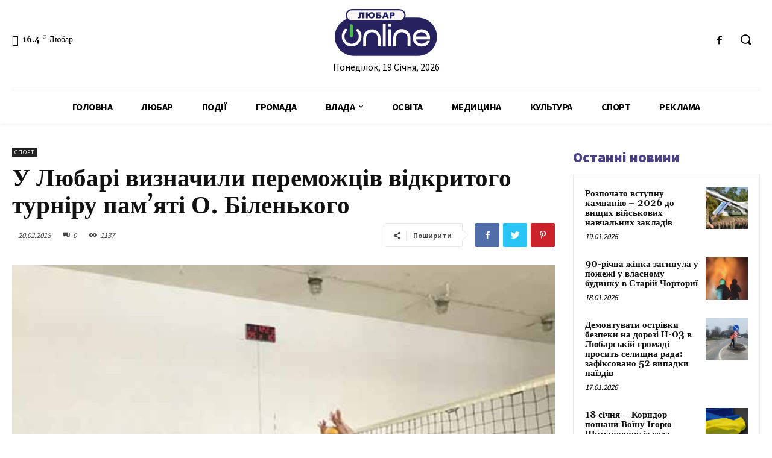

--- FILE ---
content_type: text/html; charset=UTF-8
request_url: https://liubar.online/sport/u-liubari-vyznachyly-peremozhtsiv-vidkry-4846.html
body_size: 50525
content:
<!doctype html >
<!--[if IE 8]>    <html class="ie8" lang="en"> <![endif]-->
<!--[if IE 9]>    <html class="ie9" lang="en"> <![endif]-->
<!--[if gt IE 8]><!--> <html lang="uk"> <!--<![endif]-->
<head>
<meta charset="UTF-8"/>
<meta name="viewport" content="width=device-width, initial-scale=1.0">
<link rel="pingback" href="https://liubar.online/xmlrpc.php"/>
<meta name='robots' content='max-image-preview:large'/>
<title>У Любарі визначили переможців відкритого турніру пам&#039;яті О. Біленького</title>
<meta name="robots" content="index, follow"/>
<meta name="googlebot" content="index, follow, max-snippet:-1, max-image-preview:large, max-video-preview:-1"/>
<meta name="bingbot" content="index, follow, max-snippet:-1, max-image-preview:large, max-video-preview:-1"/>
<link rel="canonical" href="https://liubar.online/sport/u-liubari-vyznachyly-peremozhtsiv-vidkry-4846.html"/>
<meta property="og:locale" content="uk_UA"/>
<meta property="og:type" content="article"/>
<meta property="og:title" content="У Любарі визначили переможців відкритого турніру пам&#039;яті О. Біленького"/>
<meta property="og:description" content="18 лютого на базі Любарської гімназії №1 та Любарської ЗОШ №2 за сприяння відділу сім’ї, молоді та спорту Любарської РДА відбувся відкритий традиційний турнір з волейболу пам’яті воїна афганця О. Біленького. Участь у змаганнях взяли десять команд з різних областей та районів України. Учасників турніру вітали Володимир Герасимчук – голова Любарської селищної ради, Андрій Чмирук [&hellip;]"/>
<meta property="og:url" content="https://liubar.online/sport/u-liubari-vyznachyly-peremozhtsiv-vidkry-4846.html"/>
<meta property="article:published_time" content="2018-02-20T07:32:54+00:00"/>
<meta property="og:image" content="https://liubar.online/wp-content/uploads/2018/02/28232951_1548433831870556_1530588744_n.jpg"/>
<meta property="og:image:width" content="600"/>
<meta property="og:image:height" content="450"/>
<meta name="twitter:card" content="summary"/>
<link rel='dns-prefetch' href='//fonts.googleapis.com'/>
<link rel="alternate" type="application/rss+xml" title="&raquo; стрічка" href="https://liubar.online/feed"/>
<link rel="alternate" type="application/rss+xml" title="&raquo; Канал коментарів" href="https://liubar.online/comments/feed"/>
<link rel="alternate" type="application/rss+xml" title="&raquo; У Любарі визначили переможців відкритого турніру пам&#8217;яті О. Біленького Канал коментарів" href="https://liubar.online/sport/u-liubari-vyznachyly-peremozhtsiv-vidkry-4846.html/feed"/>
<link rel="stylesheet" type="text/css" href="//liubar.online/wp-content/cache/wpfc-minified/dgjj9i3h/20e7w.css" media="all"/>
<style id='safe-svg-svg-icon-style-inline-css'>.safe-svg-cover{text-align:center}
.safe-svg-cover .safe-svg-inside{display:inline-block;max-width:100%}
.safe-svg-cover svg{height:100%;max-height:100%;max-width:100%;width:100%}</style>
<style id='classic-theme-styles-inline-css'>.wp-block-button__link{color:#fff;background-color:#32373c;border-radius:9999px;box-shadow:none;text-decoration:none;padding:calc(.667em + 2px) calc(1.333em + 2px);font-size:1.125em}
.wp-block-file__button{background:#32373c;color:#fff;text-decoration:none}</style>
<style id='global-styles-inline-css'>body{--wp--preset--color--black:#000000;--wp--preset--color--cyan-bluish-gray:#abb8c3;--wp--preset--color--white:#ffffff;--wp--preset--color--pale-pink:#f78da7;--wp--preset--color--vivid-red:#cf2e2e;--wp--preset--color--luminous-vivid-orange:#ff6900;--wp--preset--color--luminous-vivid-amber:#fcb900;--wp--preset--color--light-green-cyan:#7bdcb5;--wp--preset--color--vivid-green-cyan:#00d084;--wp--preset--color--pale-cyan-blue:#8ed1fc;--wp--preset--color--vivid-cyan-blue:#0693e3;--wp--preset--color--vivid-purple:#9b51e0;--wp--preset--gradient--vivid-cyan-blue-to-vivid-purple:linear-gradient(135deg,rgba(6,147,227,1) 0%,rgb(155,81,224) 100%);--wp--preset--gradient--light-green-cyan-to-vivid-green-cyan:linear-gradient(135deg,rgb(122,220,180) 0%,rgb(0,208,130) 100%);--wp--preset--gradient--luminous-vivid-amber-to-luminous-vivid-orange:linear-gradient(135deg,rgba(252,185,0,1) 0%,rgba(255,105,0,1) 100%);--wp--preset--gradient--luminous-vivid-orange-to-vivid-red:linear-gradient(135deg,rgba(255,105,0,1) 0%,rgb(207,46,46) 100%);--wp--preset--gradient--very-light-gray-to-cyan-bluish-gray:linear-gradient(135deg,rgb(238,238,238) 0%,rgb(169,184,195) 100%);--wp--preset--gradient--cool-to-warm-spectrum:linear-gradient(135deg,rgb(74,234,220) 0%,rgb(151,120,209) 20%,rgb(207,42,186) 40%,rgb(238,44,130) 60%,rgb(251,105,98) 80%,rgb(254,248,76) 100%);--wp--preset--gradient--blush-light-purple:linear-gradient(135deg,rgb(255,206,236) 0%,rgb(152,150,240) 100%);--wp--preset--gradient--blush-bordeaux:linear-gradient(135deg,rgb(254,205,165) 0%,rgb(254,45,45) 50%,rgb(107,0,62) 100%);--wp--preset--gradient--luminous-dusk:linear-gradient(135deg,rgb(255,203,112) 0%,rgb(199,81,192) 50%,rgb(65,88,208) 100%);--wp--preset--gradient--pale-ocean:linear-gradient(135deg,rgb(255,245,203) 0%,rgb(182,227,212) 50%,rgb(51,167,181) 100%);--wp--preset--gradient--electric-grass:linear-gradient(135deg,rgb(202,248,128) 0%,rgb(113,206,126) 100%);--wp--preset--gradient--midnight:linear-gradient(135deg,rgb(2,3,129) 0%,rgb(40,116,252) 100%);--wp--preset--font-size--small:11px;--wp--preset--font-size--medium:20px;--wp--preset--font-size--large:32px;--wp--preset--font-size--x-large:42px;--wp--preset--font-size--regular:15px;--wp--preset--font-size--larger:50px;--wp--preset--spacing--20:0.44rem;--wp--preset--spacing--30:0.67rem;--wp--preset--spacing--40:1rem;--wp--preset--spacing--50:1.5rem;--wp--preset--spacing--60:2.25rem;--wp--preset--spacing--70:3.38rem;--wp--preset--spacing--80:5.06rem;--wp--preset--shadow--natural:6px 6px 9px rgba(0, 0, 0, 0.2);--wp--preset--shadow--deep:12px 12px 50px rgba(0, 0, 0, 0.4);--wp--preset--shadow--sharp:6px 6px 0px rgba(0, 0, 0, 0.2);--wp--preset--shadow--outlined:6px 6px 0px -3px rgba(255, 255, 255, 1), 6px 6px rgba(0, 0, 0, 1);--wp--preset--shadow--crisp:6px 6px 0px rgba(0, 0, 0, 1);}:where(.is-layout-flex){gap:0.5em;}:where(.is-layout-grid){gap:0.5em;}
body .is-layout-flow > .alignleft{float:left;margin-inline-start:0;margin-inline-end:2em;}
body .is-layout-flow > .alignright{float:right;margin-inline-start:2em;margin-inline-end:0;}
body .is-layout-flow > .aligncenter{margin-left:auto !important;margin-right:auto !important;}
body .is-layout-constrained > .alignleft{float:left;margin-inline-start:0;margin-inline-end:2em;}
body .is-layout-constrained > .alignright{float:right;margin-inline-start:2em;margin-inline-end:0;}
body .is-layout-constrained > .aligncenter{margin-left:auto !important;margin-right:auto !important;}
body .is-layout-constrained > :where(:not(.alignleft):not(.alignright):not(.alignfull)){max-width:var(--wp--style--global--content-size);margin-left:auto !important;margin-right:auto !important;}
body .is-layout-constrained > .alignwide{max-width:var(--wp--style--global--wide-size);}
body .is-layout-flex{display:flex;}
body .is-layout-flex{flex-wrap:wrap;align-items:center;}
body .is-layout-flex > *{margin:0;}
body .is-layout-grid{display:grid;}
body .is-layout-grid > *{margin:0;}:where(.wp-block-columns.is-layout-flex){gap:2em;}:where(.wp-block-columns.is-layout-grid){gap:2em;}:where(.wp-block-post-template.is-layout-flex){gap:1.25em;}:where(.wp-block-post-template.is-layout-grid){gap:1.25em;}
.has-black-color{color:var(--wp--preset--color--black) !important;}
.has-cyan-bluish-gray-color{color:var(--wp--preset--color--cyan-bluish-gray) !important;}
.has-white-color{color:var(--wp--preset--color--white) !important;}
.has-pale-pink-color{color:var(--wp--preset--color--pale-pink) !important;}
.has-vivid-red-color{color:var(--wp--preset--color--vivid-red) !important;}
.has-luminous-vivid-orange-color{color:var(--wp--preset--color--luminous-vivid-orange) !important;}
.has-luminous-vivid-amber-color{color:var(--wp--preset--color--luminous-vivid-amber) !important;}
.has-light-green-cyan-color{color:var(--wp--preset--color--light-green-cyan) !important;}
.has-vivid-green-cyan-color{color:var(--wp--preset--color--vivid-green-cyan) !important;}
.has-pale-cyan-blue-color{color:var(--wp--preset--color--pale-cyan-blue) !important;}
.has-vivid-cyan-blue-color{color:var(--wp--preset--color--vivid-cyan-blue) !important;}
.has-vivid-purple-color{color:var(--wp--preset--color--vivid-purple) !important;}
.has-black-background-color{background-color:var(--wp--preset--color--black) !important;}
.has-cyan-bluish-gray-background-color{background-color:var(--wp--preset--color--cyan-bluish-gray) !important;}
.has-white-background-color{background-color:var(--wp--preset--color--white) !important;}
.has-pale-pink-background-color{background-color:var(--wp--preset--color--pale-pink) !important;}
.has-vivid-red-background-color{background-color:var(--wp--preset--color--vivid-red) !important;}
.has-luminous-vivid-orange-background-color{background-color:var(--wp--preset--color--luminous-vivid-orange) !important;}
.has-luminous-vivid-amber-background-color{background-color:var(--wp--preset--color--luminous-vivid-amber) !important;}
.has-light-green-cyan-background-color{background-color:var(--wp--preset--color--light-green-cyan) !important;}
.has-vivid-green-cyan-background-color{background-color:var(--wp--preset--color--vivid-green-cyan) !important;}
.has-pale-cyan-blue-background-color{background-color:var(--wp--preset--color--pale-cyan-blue) !important;}
.has-vivid-cyan-blue-background-color{background-color:var(--wp--preset--color--vivid-cyan-blue) !important;}
.has-vivid-purple-background-color{background-color:var(--wp--preset--color--vivid-purple) !important;}
.has-black-border-color{border-color:var(--wp--preset--color--black) !important;}
.has-cyan-bluish-gray-border-color{border-color:var(--wp--preset--color--cyan-bluish-gray) !important;}
.has-white-border-color{border-color:var(--wp--preset--color--white) !important;}
.has-pale-pink-border-color{border-color:var(--wp--preset--color--pale-pink) !important;}
.has-vivid-red-border-color{border-color:var(--wp--preset--color--vivid-red) !important;}
.has-luminous-vivid-orange-border-color{border-color:var(--wp--preset--color--luminous-vivid-orange) !important;}
.has-luminous-vivid-amber-border-color{border-color:var(--wp--preset--color--luminous-vivid-amber) !important;}
.has-light-green-cyan-border-color{border-color:var(--wp--preset--color--light-green-cyan) !important;}
.has-vivid-green-cyan-border-color{border-color:var(--wp--preset--color--vivid-green-cyan) !important;}
.has-pale-cyan-blue-border-color{border-color:var(--wp--preset--color--pale-cyan-blue) !important;}
.has-vivid-cyan-blue-border-color{border-color:var(--wp--preset--color--vivid-cyan-blue) !important;}
.has-vivid-purple-border-color{border-color:var(--wp--preset--color--vivid-purple) !important;}
.has-vivid-cyan-blue-to-vivid-purple-gradient-background{background:var(--wp--preset--gradient--vivid-cyan-blue-to-vivid-purple) !important;}
.has-light-green-cyan-to-vivid-green-cyan-gradient-background{background:var(--wp--preset--gradient--light-green-cyan-to-vivid-green-cyan) !important;}
.has-luminous-vivid-amber-to-luminous-vivid-orange-gradient-background{background:var(--wp--preset--gradient--luminous-vivid-amber-to-luminous-vivid-orange) !important;}
.has-luminous-vivid-orange-to-vivid-red-gradient-background{background:var(--wp--preset--gradient--luminous-vivid-orange-to-vivid-red) !important;}
.has-very-light-gray-to-cyan-bluish-gray-gradient-background{background:var(--wp--preset--gradient--very-light-gray-to-cyan-bluish-gray) !important;}
.has-cool-to-warm-spectrum-gradient-background{background:var(--wp--preset--gradient--cool-to-warm-spectrum) !important;}
.has-blush-light-purple-gradient-background{background:var(--wp--preset--gradient--blush-light-purple) !important;}
.has-blush-bordeaux-gradient-background{background:var(--wp--preset--gradient--blush-bordeaux) !important;}
.has-luminous-dusk-gradient-background{background:var(--wp--preset--gradient--luminous-dusk) !important;}
.has-pale-ocean-gradient-background{background:var(--wp--preset--gradient--pale-ocean) !important;}
.has-electric-grass-gradient-background{background:var(--wp--preset--gradient--electric-grass) !important;}
.has-midnight-gradient-background{background:var(--wp--preset--gradient--midnight) !important;}
.has-small-font-size{font-size:var(--wp--preset--font-size--small) !important;}
.has-medium-font-size{font-size:var(--wp--preset--font-size--medium) !important;}
.has-large-font-size{font-size:var(--wp--preset--font-size--large) !important;}
.has-x-large-font-size{font-size:var(--wp--preset--font-size--x-large) !important;}
.wp-block-navigation a:where(:not(.wp-element-button)){color:inherit;}:where(.wp-block-post-template.is-layout-flex){gap:1.25em;}:where(.wp-block-post-template.is-layout-grid){gap:1.25em;}:where(.wp-block-columns.is-layout-flex){gap:2em;}:where(.wp-block-columns.is-layout-grid){gap:2em;}
.wp-block-pullquote{font-size:1.5em;line-height:1.6;}</style>
<link rel="stylesheet" type="text/css" href="//liubar.online/wp-content/cache/wpfc-minified/1bmwm89l/20e7w.css" media="all"/>
<style id='td-theme-inline-css'>@media (max-width: 767px) {
.td-header-desktop-wrap{display:none;}
}
@media (min-width: 767px) {
.td-header-mobile-wrap{display:none;}
}</style>
<link rel="stylesheet" type="text/css" href="//liubar.online/wp-content/cache/wpfc-minified/fh1l55h9/20e7w.css" media="all"/>
<link rel="https://api.w.org/" href="https://liubar.online/wp-json/"/><link rel="alternate" type="application/json" href="https://liubar.online/wp-json/wp/v2/posts/4846"/><link rel="EditURI" type="application/rsd+xml" title="RSD" href="https://liubar.online/xmlrpc.php?rsd"/>
<meta name="generator" content="WordPress 6.4.7"/>
<link rel='shortlink' href='https://liubar.online/?p=4846'/>
<link rel="alternate" type="application/json+oembed" href="https://liubar.online/wp-json/oembed/1.0/embed?url=https%3A%2F%2Fliubar.online%2Fsport%2Fu-liubari-vyznachyly-peremozhtsiv-vidkry-4846.html"/>
<link rel="alternate" type="text/xml+oembed" href="https://liubar.online/wp-json/oembed/1.0/embed?url=https%3A%2F%2Fliubar.online%2Fsport%2Fu-liubari-vyznachyly-peremozhtsiv-vidkry-4846.html&#038;format=xml"/>
<link rel="alternate" type="text/html" media="only screen and (max-width: 640px)" href="https://liubar.online/sport/u-liubari-vyznachyly-peremozhtsiv-vidkry-4846.html?amp=1">
<link rel="amphtml" href="https://liubar.online/sport/u-liubari-vyznachyly-peremozhtsiv-vidkry-4846.html?amp=1"><style>#amp-mobile-version-switcher{left:0;position:absolute;width:100%;z-index:100}
#amp-mobile-version-switcher>a{background-color:#444;border:0;color:#eaeaea;display:block;font-family:-apple-system,BlinkMacSystemFont,Segoe UI,Roboto,Oxygen-Sans,Ubuntu,Cantarell,Helvetica Neue,sans-serif;font-size:16px;font-weight:600;padding:15px 0;text-align:center;-webkit-text-decoration:none;text-decoration:none}
#amp-mobile-version-switcher>a:active,#amp-mobile-version-switcher>a:focus,#amp-mobile-version-switcher>a:hover{-webkit-text-decoration:underline;text-decoration:underline}</style>
<script data-ad-client="ca-pub-5661279492486637" async src="https://pagead2.googlesyndication.com/pagead/js/adsbygoogle.js"></script>
<script async src="https://www.googletagmanager.com/gtag/js?id=UA-150944419-4"></script>
<script>window.dataLayer=window.dataLayer||[];
function gtag(){dataLayer.push(arguments);}
gtag('js', new Date());
gtag('config', 'UA-150944419-4');</script>
<link rel="icon" href="https://liubar.online/wp-content/uploads/2020/07/cropped-Слой-2-32x32.png" sizes="32x32"/>
<link rel="icon" href="https://liubar.online/wp-content/uploads/2020/07/cropped-Слой-2-192x192.png" sizes="192x192"/>
<link rel="apple-touch-icon" href="https://liubar.online/wp-content/uploads/2020/07/cropped-Слой-2-180x180.png"/>
<meta name="msapplication-TileImage" content="https://liubar.online/wp-content/uploads/2020/07/cropped-Слой-2-270x270.png"/>
<style></style>
<style id="tdw-css-placeholder"></style></head>
<body data-rsssl=1 class="post-template-default single single-post postid-4846 single-format-standard td-standard-pack u-liubari-vyznachyly-peremozhtsiv-vidkry global-block-template-1 tdb_template_15699 tdb-template tdc-header-template tdc-footer-template td-animation-stack-type0 td-full-layout" itemscope="itemscope" itemtype="https://schema.org/WebPage">
<div class="td-scroll-up"><i class="td-icon-menu-up"></i></div><div class="td-menu-background"></div><div id="td-mobile-nav"> <div class="td-mobile-container">  <div class="td-menu-socials-wrap">  <div class="td-menu-socials"></div><div class="td-mobile-close"> <a href="#"><i class="td-icon-close-mobile"></i></a></div></div><div class="td-mobile-content"> <div class="menu-all-pages-container"><ul id="menu-all-pages" class="td-mobile-main-menu"><li id="menu-item-15741" class="menu-item menu-item-type-post_type menu-item-object-page menu-item-home menu-item-first menu-item-15741"><a href="https://liubar.online/">Головна</a></li> <li id="menu-item-2348" class="menu-item menu-item-type-taxonomy menu-item-object-category menu-item-2348"><a href="https://liubar.online/category/city">Любар</a></li> <li id="menu-item-2355" class="menu-item menu-item-type-taxonomy menu-item-object-category menu-item-2355"><a href="https://liubar.online/category/events">Події</a></li> <li id="menu-item-2351" class="menu-item menu-item-type-taxonomy menu-item-object-category menu-item-2351"><a href="https://liubar.online/category/community">Громада</a></li> <li id="menu-item-2357" class="menu-item menu-item-type-taxonomy menu-item-object-category menu-item-has-children menu-item-2357"><a href="https://liubar.online/category/government">Влада<i class="td-icon-menu-right td-element-after"></i></a> <ul class="sub-menu"> <li id="menu-item-13422" class="menu-item menu-item-type-taxonomy menu-item-object-category menu-item-13422"><a href="https://liubar.online/category/policy">Політика</a></li> <li id="menu-item-2346" class="menu-item menu-item-type-taxonomy menu-item-object-category menu-item-2346"><a href="https://liubar.online/category/economy">Економіка</a></li> </ul> </li> <li id="menu-item-2255" class="menu-item menu-item-type-taxonomy menu-item-object-category menu-item-2255"><a href="https://liubar.online/category/education">Освіта</a></li> <li id="menu-item-2356" class="menu-item menu-item-type-taxonomy menu-item-object-category menu-item-2356"><a href="https://liubar.online/category/medicine">Медицина</a></li> <li id="menu-item-13420" class="menu-item menu-item-type-taxonomy menu-item-object-category menu-item-13420"><a href="https://liubar.online/category/culture">Культура</a></li> <li id="menu-item-2347" class="menu-item menu-item-type-taxonomy menu-item-object-category current-post-ancestor current-menu-parent current-post-parent menu-item-2347"><a href="https://liubar.online/category/sport">Спорт</a></li> <li id="menu-item-2350" class="menu-item menu-item-type-taxonomy menu-item-object-category menu-item-2350"><a href="https://liubar.online/category/advertising">Реклама</a></li> </ul></div></div></div><div id="login-form-mobile" class="td-register-section"> <div id="td-login-mob" class="td-login-animation td-login-hide-mob">  <div class="td-login-close"> <a href="#" class="td-back-button"><i class="td-icon-read-down"></i></a> <div class="td-login-title">увійти</div><div class="td-mobile-close"> <a href="#"><i class="td-icon-close-mobile"></i></a></div></div><div class="td-login-form-wrap"> <div class="td-login-panel-title"><span>Ласкаво просимо!</span>увійти в свій аккаунт</div><div class="td_display_err"></div><div class="td-login-inputs"><input class="td-login-input" type="text" name="login_email" id="login_email-mob" value="" required><label>Ваше ім'я користувача</label></div><div class="td-login-inputs"><input class="td-login-input" type="password" name="login_pass" id="login_pass-mob" value="" required><label>пароль</label></div><input type="button" name="login_button" id="login_button-mob" class="td-login-button" value="УВІЙТИ">
<div class="td-login-info-text"> <a href="#" id="forgot-pass-link-mob">забули пароль?</a></div><div class="td-login-register-link"></div></div></div><div id="td-forgot-pass-mob" class="td-login-animation td-login-hide-mob">  <div class="td-forgot-pass-close"> <a href="#" class="td-back-button"><i class="td-icon-read-down"></i></a> <div class="td-login-title">Відновлення паролю</div></div><div class="td-login-form-wrap"> <div class="td-login-panel-title">відновити пароль</div><div class="td_display_err"></div><div class="td-login-inputs"><input class="td-login-input" type="text" name="forgot_email" id="forgot_email-mob" value="" required><label>Вашу адресу електронної пошти</label></div><input type="button" name="forgot_button" id="forgot_button-mob" class="td-login-button" value="відправити мій пропуск"></div></div></div></div><div class="td-search-background"></div><div class="td-search-wrap-mob"> <div class="td-drop-down-search"> <form method="get" class="td-search-form" action="https://liubar.online/">  <div class="td-search-close"> <a href="#"><i class="td-icon-close-mobile"></i></a></div><div role="search" class="td-search-input"> <span>Пошук</span> <input id="td-header-search-mob" type="text" value="" name="s" autocomplete="off" /></div></form>
<div id="td-aj-search-mob" class="td-ajax-search-flex"></div></div></div><div id="td-outer-wrap" class="td-theme-wrap">
<div class="td-header-template-wrap" style="position: relative">
<div class="td-header-mobile-wrap">
<div id="tdi_1_606" class="tdc-zone"><div class="tdc_zone tdi_2_2e6 wpb_row td-pb-row tdc-element-style">
<style scoped>.tdi_2_2e6{min-height:0;}
.tdi_2_2e6 > .td-element-style:after{content:'' !important;width:100% !important;height:100% !important;position:absolute !important;top:0 !important;left:0 !important;z-index:0 !important;display:block !important;background-color:#ffffff !important;}
.td-header-mobile-wrap{position:relative;width:100%;}
@media (max-width: 767px){
.tdi_2_2e6:before{content:'';display:block;width:100vw;height:100%;position:absolute;left:50%;transform:translateX(-50%);box-shadow:0px 2px 4px 0px rgba(0,0,0,0.06);z-index:20;pointer-events:none;}
@media (max-width: 767px) {
.tdi_2_2e6:before{width:100%;}
}
}</style>
<div class="tdi_1_606_rand_style td-element-style"></div><div id="tdi_3_06e" class="tdc-row"><div class="vc_row tdi_4_1d6 wpb_row td-pb-row">
<style scoped>.tdi_4_1d6{min-height:0;}
.tdi_4_1d6,
.tdi_4_1d6 .tdc-columns{display:block;}
.tdi_4_1d6 .tdc-columns{width:100%;}</style><div class="vc_column tdi_6_366 wpb_column vc_column_container tdc-column td-pb-span12">
<style scoped>.tdi_6_366{vertical-align:baseline;}
.tdi_6_366 .wpb_wrapper,
.tdi_6_366 .wpb_wrapper .tdc-elements{display:block;}
.tdi_6_366 .wpb_wrapper .tdc-elements{width:100%;}
.tdi_6_366 .wpb_wrapper{height:auto;}
@media (max-width: 767px)
{
.tdi_6_366{margin-top:10px !important;margin-bottom:10px !important;}
}</style><div class="wpb_wrapper"><div class="td_block_wrap tdb_header_logo tdi_7_99c td-pb-border-top td_block_template_1 tdb-header-align" data-td-block-uid="tdi_7_99c">
<style>.tdi_7_99c{display:inline-block;}
.tdi_7_99c .tdb-logo-a,
.tdi_7_99c h1{flex-direction:row;align-items:center;justify-content:flex-start;}
.tdi_7_99c .tdb-logo-svg-wrap{display:block;}
.tdi_7_99c .tdb-logo-svg-wrap + .tdb-logo-img-wrap{display:none;}
.tdi_7_99c .tdb-logo-img-wrap{display:block;}
.tdi_7_99c .tdb-logo-text-tagline{margin-top:2px;margin-left:0;display:block;}
.tdi_7_99c .tdb-logo-text-title{display:block;text-transform:uppercase !important;;}
.tdi_7_99c .tdb-logo-text-wrap{flex-direction:column;align-items:flex-start;}
.tdi_7_99c .tdb-logo-icon{top:0px;display:block;}
@media (max-width: 767px){
.tdi_7_99c .tdb-logo-text-title{font-size:24px !important;line-height:48px !important;font-weight:600 !important;text-transform:uppercase !important;;}
}</style><div class="tdb-block-inner td-fix-index"><a class="tdb-logo-a" href="https://liubar.online/"><span class="tdb-logo-svg-wrap"><svg xmlns="http://www.w3.org/2000/svg" style="width: 100px" viewBox="0 0 157 72" fill="none">
<g clip-path="url(#clip0)">
<path d="M127.42 13.21H29.23C13.0867 13.21 0 26.2967 0 42.44C0 58.5833 13.0867 71.67 29.23 71.67H127.42C143.563 71.67 156.65 58.5833 156.65 42.44C156.65 26.2967 143.563 13.21 127.42 13.21Z" fill="#262260"/>
<path d="M98.88 1H26.31C21.4996 1 17.6 4.8996 17.6 9.71V9.72C17.6 14.5304 21.4996 18.43 26.31 18.43H98.88C103.69 18.43 107.59 14.5304 107.59 9.72V9.71C107.59 4.8996 103.69 1 98.88 1Z" fill="#F9F7F7" stroke="#262260" stroke-width="2" stroke-miterlimit="10"/>
<path d="M56.9 35.36C55.7405 35.3396 54.5889 35.5532 53.5138 35.9878C52.4387 36.4225 51.4622 37.0694 50.6427 37.8898C49.8232 38.7103 49.1774 39.6875 48.744 40.7631C48.3105 41.8387 48.0983 42.9906 48.12 44.15V57.33H43.72V44.15C43.708 42.4172 44.0409 40.6994 44.6994 39.0966C45.3579 37.4938 46.3287 36.038 47.5554 34.8141C48.7821 33.5902 50.24 32.6227 51.8444 31.9679C53.4487 31.3131 55.1673 30.984 56.9 31C58.635 30.9759 60.3572 31.2993 61.9652 31.9512C63.5732 32.6031 65.0345 33.5704 66.2628 34.7959C67.4911 36.0214 68.4617 37.4804 69.1173 39.087C69.7728 40.6935 70.1002 42.415 70.08 44.15V57.33H65.69V44.15C65.7103 42.9901 65.4968 41.838 65.0623 40.7623C64.6278 39.6867 63.981 38.7096 63.1607 37.8893C62.3404 37.069 61.3633 36.4223 60.2877 35.9877C59.212 35.5532 58.0599 35.3397 56.9 35.36Z" fill="white"/>
<path d="M73.66 22.19H78.05V57.33H73.66V22.19Z" fill="white"/>
<path d="M81.63 22.19H86V26.58H81.63V22.19ZM81.63 30.97H86V57.33H81.63V30.97Z" fill="white"/>
<path d="M102.78 35.36C101.621 35.341 100.47 35.5555 99.3954 35.9907C98.3209 36.4258 97.345 37.0728 96.5258 37.8929C95.7066 38.7131 95.0608 39.6897 94.6268 40.7647C94.1929 41.8397 93.9797 42.9909 94 44.15V57.33H89.6V44.15C89.5515 42.3893 89.8564 40.6367 90.4967 38.9958C91.137 37.355 92.0997 35.8591 93.3279 34.5966C94.5561 33.334 96.0249 32.3305 97.6475 31.6453C99.2701 30.96 101.014 30.607 102.775 30.607C104.536 30.607 106.28 30.96 107.903 31.6453C109.525 32.3305 110.994 33.334 112.222 34.5966C113.45 35.8591 114.413 37.355 115.053 38.9958C115.694 40.6367 115.999 42.3893 115.95 44.15V57.33H111.56V44.15C111.582 42.9906 111.369 41.8387 110.936 40.7631C110.503 39.6875 109.857 38.7103 109.037 37.8898C108.218 37.0694 107.241 36.4225 106.166 35.9878C105.091 35.5532 103.939 35.3396 102.78 35.36Z" fill="white"/>
<path d="M145.89 42C146.063 43.4616 146.063 44.9384 145.89 46.4H123.89C124.432 48.3061 125.585 49.9818 127.171 51.1702C128.757 52.3587 130.688 52.9944 132.67 52.98C134.399 53.1454 136.14 52.8215 137.694 52.0453C139.249 51.2691 140.553 50.0719 141.46 48.59H145.85C144.916 51.2899 143.134 53.6155 140.77 55.22C138.074 56.8986 134.897 57.6355 131.738 57.3152C128.578 56.9949 125.614 55.6355 123.31 53.45C122.07 52.2545 121.091 50.8157 120.434 49.224C119.777 47.6322 119.455 45.9218 119.49 44.2C119.454 42.4662 119.775 40.7435 120.432 39.1387C121.089 37.5338 122.069 36.0809 123.31 34.87C124.533 33.6224 125.997 32.6361 127.613 31.9709C129.229 31.3056 130.963 30.9754 132.71 31C135.884 30.9082 138.984 31.9746 141.43 34C143.867 36.0134 145.459 38.8686 145.89 42ZM123.89 42H141.5C140.993 40.0746 139.856 38.3744 138.27 37.17C136.642 36.0244 134.7 35.4095 132.71 35.4095C130.72 35.4095 128.778 36.0244 127.15 37.17C125.565 38.3727 124.43 40.0741 123.93 42H123.89Z" fill="white"/>
<path d="M45.41 14.29H42.54V7.29H40.3V10.15C40.3273 11.0176 40.2637 11.8857 40.11 12.74C40.063 12.9933 39.9606 13.2331 39.8102 13.4422C39.6599 13.6514 39.4651 13.8248 39.24 13.95C38.539 14.2578 37.7739 14.3916 37.01 14.34C36.6511 14.3374 36.2931 14.3039 35.94 14.24V12.35H36.37C36.5172 12.3646 36.6658 12.349 36.8067 12.3043C36.9477 12.2596 37.0781 12.1867 37.19 12.09C37.3795 11.8153 37.4646 11.4819 37.43 11.15V5H45.43L45.41 14.29Z" fill="#262260"/>
<path d="M51.7 8.26C51.8829 7.2476 52.4397 6.34096 53.26 5.72C54.1624 5.09684 55.2446 4.78763 56.34 4.84C56.9891 4.79928 57.6398 4.88793 58.2544 5.10079C58.869 5.31366 59.4351 5.64651 59.92 6.08C60.3534 6.54909 60.6875 7.10093 60.9023 7.70238C61.1171 8.30383 61.2082 8.94249 61.17 9.58C61.2148 10.234 61.1281 10.8904 60.9152 11.5104C60.7022 12.1304 60.3672 12.7015 59.93 13.19C59.469 13.6268 58.923 13.964 58.326 14.1808C57.7291 14.3976 57.0939 14.4892 56.46 14.45C55.2048 14.5417 53.9634 14.1399 53 13.33C52.2324 12.5902 51.7537 11.601 51.65 10.54H50.65V14.29H47.71V5H50.58V8.26H51.7ZM56.36 12.26C56.6334 12.2773 56.907 12.2303 57.1588 12.1226C57.4106 12.0149 57.6337 11.8496 57.81 11.64C58.198 10.9974 58.3697 10.2474 58.3 9.5C58.3 7.8 57.65 6.96 56.3 6.96C54.95 6.96 54.38 7.85 54.38 9.63C54.38 11.41 55.07 12.3 56.36 12.3V12.26Z" fill="#262260"/>
<path d="M66 8.58H67.53C68.6259 8.49883 69.7199 8.76097 70.66 9.33C71.0038 9.60314 71.2749 9.95683 71.4493 10.3598C71.6237 10.7627 71.6961 11.2024 71.66 11.64C71.6848 12.0256 71.6116 12.4112 71.4472 12.7609C71.2829 13.1106 71.0327 13.413 70.72 13.64C69.9194 14.1404 68.9824 14.3782 68.04 14.32H63.14V5H71V6.88H66V8.58ZM66 12.3H67.47C68.37 12.3 68.82 11.97 68.82 11.3C68.82 10.63 68.37 10.44 67.47 10.44H66V12.3Z" fill="#262260"/>
<path d="M79.32 12.76H76.06L75.61 14.29H72.68L76.17 5H79.3L82.79 14.29H79.79L79.32 12.76ZM78.72 10.76L77.72 7.42L76.72 10.76H78.72Z" fill="#262260"/>
<path d="M84.08 5H88.85C89.6961 4.93666 90.5341 5.20167 91.19 5.74C91.4632 6.01682 91.6762 6.34718 91.8156 6.7103C91.955 7.07342 92.0178 7.46145 92 7.85C92.0229 8.25518 91.9599 8.66064 91.8151 9.03978C91.6704 9.41891 91.4471 9.76318 91.16 10.05C90.4315 10.6314 89.5091 10.9138 88.58 10.84H87V14.29H84.08V5ZM87 9H87.71C88.1188 9.04339 88.5297 8.94066 88.87 8.71C88.9795 8.62308 89.0672 8.51186 89.1262 8.38515C89.1852 8.25844 89.2139 8.11972 89.21 7.98C89.2145 7.7018 89.1105 7.43278 88.92 7.23C88.6052 6.99295 88.2115 6.88558 87.82 6.93H87V9Z" fill="#262260"/>
<path d="M10.75 42C10.6411 38.0728 12.0773 34.2596 14.75 31.38C15.0078 31.0803 15.2998 30.8118 15.62 30.58C16.0231 30.275 16.5268 30.134 17.0296 30.1854C17.5325 30.2367 17.9973 30.4765 18.3305 30.8566C18.6637 31.2367 18.8407 31.7289 18.8257 32.2341C18.8108 32.7394 18.6051 33.2203 18.25 33.58C17.1051 34.7291 16.2123 36.1043 15.6286 37.6177C15.0449 39.1312 14.7831 40.7497 14.86 42.37C15.0046 45.2152 16.2065 47.9039 18.2302 49.9091C20.2539 51.9144 22.9536 53.0915 25.8 53.21C31.31 53.21 35.37 48.74 36.33 45.05C36.8892 43.1442 36.9483 41.1265 36.5017 39.1912C36.0551 37.2559 35.1178 35.4681 33.78 34C32.84 32.9 32.78 32 33.68 31.1C33.867 30.9018 34.0925 30.7438 34.3427 30.6359C34.5929 30.5279 34.8625 30.4722 35.135 30.4722C35.4075 30.4722 35.6771 30.5279 35.9273 30.6359C36.1775 30.7438 36.403 30.9018 36.59 31.1C38.2782 32.719 39.5303 34.7381 40.23 36.97C41.471 40.7187 41.2423 44.7987 39.5902 48.3852C37.938 51.9717 34.9856 54.797 31.33 56.29C28.441 57.4591 25.2557 57.6824 22.2318 56.9278C19.2079 56.1731 16.501 54.4794 14.5 52.09C12.0236 49.3192 10.6843 45.7156 10.75 42Z" fill="white"/>
<path d="M23.2 33.36C23.2 30.94 23.2 28.52 23.2 26.1C23.2084 25.4999 23.3592 24.9104 23.64 24.38C23.8732 23.969 24.2324 23.644 24.6647 23.4531C25.0969 23.2622 25.5792 23.2155 26.04 23.32C26.5107 23.4872 26.928 23.7776 27.2481 24.1611C27.5683 24.5446 27.7796 25.007 27.86 25.5C27.88 25.803 27.88 26.107 27.86 26.41V40.31C27.8778 40.7308 27.834 41.1519 27.73 41.56C27.5898 42.1243 27.2453 42.6165 26.7632 42.9416C26.2812 43.2667 25.6957 43.4015 25.12 43.32C24.5513 43.1906 24.0435 42.8717 23.68 42.4156C23.3166 41.9594 23.1191 41.3932 23.12 40.81C23.18 38.33 23.2 35.84 23.2 33.36Z" fill="#4BB751"/>
</g>
<defs>
<clipPath id="clip0">
<rect width="156.65" height="71.67" fill="white"/>
</clipPath>
</defs>
</svg></span></a></div></div><div class="td_block_wrap tdb_mobile_menu tdi_8_d63 td-pb-border-top td_block_template_1 tdb-header-align" data-td-block-uid="tdi_8_d63">
<style>@media (max-width: 767px)
{
.tdi_8_d63{margin-right:-15px !important;}
}</style>
<style>.tdi_8_d63{float:right;clear:none;}
.tdi_8_d63 .tdb-mobile-menu-button i{font-size:27px;width:54px;height:54px;line-height:54px;}
.tdi_8_d63 .tdb-mobile-menu-button{color:#000000;}
@media (max-width: 767px){
.tdi_8_d63 .tdb-mobile-menu-button i{width:48.6px;height:48.6px;line-height:48.6px;}
}</style><div class="tdb-block-inner td-fix-index"><a class="tdb-mobile-menu-button" href="#"><i class="tdb-mobile-menu-icon td-icon-mobile"></i></a></div></div><div class="td_block_wrap tdb_mobile_search tdi_9_2e6 td-pb-border-top td_block_template_1 tdb-header-align" data-td-block-uid="tdi_9_2e6">
<style>@media (max-width: 767px)
{
.tdi_9_2e6{margin-right:-5px !important;}
}</style>
<style>.tdi_9_2e6{float:right;clear:none;}
.tdi_9_2e6 .tdb-header-search-button-mob i{font-size:22px;width:55px;height:55px;line-height:55px;}
.tdi_9_2e6 .tdb-header-search-button-mob{color:#000000;}
@media (max-width: 767px){
.tdi_9_2e6 .tdb-header-search-button-mob i{width:48.4px;height:48.4px;line-height:48.4px;}
}</style><div class="tdb-block-inner td-fix-index"><a class="tdb-header-search-button-mob dropdown-toggle" href="#" role="button" data-toggle="dropdown"><i class="tdb-mobile-search-icon td-icon-search"></i></a></div></div></div></div></div></div></div></div></div><div class="td-header-mobile-sticky-wrap tdc-zone-sticky-invisible tdc-zone-sticky-inactive" style="display: none">
<div id="tdi_10_c82" class="tdc-zone"><div class="tdc_zone tdi_11_1cd wpb_row td-pb-row" data-sticky-offset="0">
<style scoped>.tdi_11_1cd{min-height:0;}
.td-header-mobile-sticky-wrap.td-header-active{opacity:1;}
.td-header-mobile-sticky-wrap{-webkit-transition:all 0.3s ease-in-out;-moz-transition:all 0.3s ease-in-out;-o-transition:all 0.3s ease-in-out;transition:all 0.3s ease-in-out;}
@media (max-width: 767px){
.tdi_11_1cd:before{content:'';display:block;width:100vw;height:100%;position:absolute;left:50%;transform:translateX(-50%);box-shadow:0px 2px 4px 0px rgba(0,0,0,0.06);z-index:20;pointer-events:none;}
.td-header-mobile-sticky-wrap{transform:translateY(-120%);-webkit-transform:translateY(-120%);-moz-transform:translateY(-120%);-ms-transform:translateY(-120%);-o-transform:translateY(-120%);}
.td-header-mobile-sticky-wrap.td-header-active{transform:translateY(0);-webkit-transform:translateY(0);-moz-transform:translateY(0);-ms-transform:translateY(0);-o-transform:translateY(0);}
@media (max-width: 767px) {
.tdi_11_1cd:before{width:100%;}
}
}</style><div id="tdi_12_6ce" class="tdc-row"><div class="vc_row tdi_13_c29 wpb_row td-pb-row tdc-element-style">
<style scoped>.tdi_13_c29{min-height:0;}
.tdi_13_c29 > .td-element-style:after{content:'' !important;width:100% !important;height:100% !important;position:absolute !important;top:0 !important;left:0 !important;z-index:0 !important;display:block !important;background-color:#ffffff !important;}
.tdi_13_c29,
.tdi_13_c29 .tdc-columns{display:block;}
.tdi_13_c29 .tdc-columns{width:100%;}
@media (max-width: 767px)
{
.tdi_13_c29{padding-top:10px !important;padding-bottom:10px !important;}
}</style>
<div class="tdi_12_6ce_rand_style td-element-style"></div><div class="vc_column tdi_15_ccb wpb_column vc_column_container tdc-column td-pb-span12">
<style scoped>.tdi_15_ccb{vertical-align:baseline;}
.tdi_15_ccb .wpb_wrapper,
.tdi_15_ccb .wpb_wrapper .tdc-elements{display:block;}
.tdi_15_ccb .wpb_wrapper .tdc-elements{width:100%;}
.tdi_15_ccb .wpb_wrapper{height:auto;}
@media (max-width: 767px)
{
.tdi_15_ccb{position:relative;}
}</style>
<div class="tdi_14_ae6_rand_style td-element-style"><div class="td-element-style-before"><style>@media (max-width: 767px)
{
.tdi_14_ae6_rand_style > .td-element-style-before{content:'' !important;width:100% !important;height:100% !important;position:absolute !important;top:0 !important;left:0 !important;display:block !important;z-index:0 !important;background-position:center center !important;background-size:cover !important;}
}</style></div></div><div class="wpb_wrapper"><div class="td_block_wrap tdb_header_logo tdi_16_e69 td-pb-border-top td_block_template_1 tdb-header-align" data-td-block-uid="tdi_16_e69">
<style>.tdi_16_e69{display:inline-block;}
.tdi_16_e69 .tdb-logo-a,
.tdi_16_e69 h1{flex-direction:row;align-items:center;justify-content:flex-start;}
.tdi_16_e69 .tdb-logo-svg-wrap{display:block;}
.tdi_16_e69 .tdb-logo-svg-wrap + .tdb-logo-img-wrap{display:none;}
.tdi_16_e69 .tdb-logo-img-wrap{display:block;}
.tdi_16_e69 .tdb-logo-text-tagline{margin-top:2px;margin-left:0;display:block;}
.tdi_16_e69 .tdb-logo-text-title{display:block;text-transform:uppercase !important;;}
.tdi_16_e69 .tdb-logo-text-wrap{flex-direction:column;align-items:flex-start;}
.tdi_16_e69 .tdb-logo-icon{top:0px;display:block;}
@media (max-width: 767px){
.tdi_16_e69 .tdb-logo-text-title{font-size:24px !important;line-height:48px !important;font-weight:600 !important;text-transform:uppercase !important;;}
}</style><div class="tdb-block-inner td-fix-index"><a class="tdb-logo-a" href="https://liubar.online/"><span class="tdb-logo-svg-wrap"><svg xmlns="http://www.w3.org/2000/svg" style="width: 100px" viewBox="0 0 157 72" fill="none">
<g clip-path="url(#clip0)">
<path d="M127.42 13.21H29.23C13.0867 13.21 0 26.2967 0 42.44C0 58.5833 13.0867 71.67 29.23 71.67H127.42C143.563 71.67 156.65 58.5833 156.65 42.44C156.65 26.2967 143.563 13.21 127.42 13.21Z" fill="#262260"/>
<path d="M98.88 1H26.31C21.4996 1 17.6 4.8996 17.6 9.71V9.72C17.6 14.5304 21.4996 18.43 26.31 18.43H98.88C103.69 18.43 107.59 14.5304 107.59 9.72V9.71C107.59 4.8996 103.69 1 98.88 1Z" fill="#F9F7F7" stroke="#262260" stroke-width="2" stroke-miterlimit="10"/>
<path d="M56.9 35.36C55.7405 35.3396 54.5889 35.5532 53.5138 35.9878C52.4387 36.4225 51.4622 37.0694 50.6427 37.8898C49.8232 38.7103 49.1774 39.6875 48.744 40.7631C48.3105 41.8387 48.0983 42.9906 48.12 44.15V57.33H43.72V44.15C43.708 42.4172 44.0409 40.6994 44.6994 39.0966C45.3579 37.4938 46.3287 36.038 47.5554 34.8141C48.7821 33.5902 50.24 32.6227 51.8444 31.9679C53.4487 31.3131 55.1673 30.984 56.9 31C58.635 30.9759 60.3572 31.2993 61.9652 31.9512C63.5732 32.6031 65.0345 33.5704 66.2628 34.7959C67.4911 36.0214 68.4617 37.4804 69.1173 39.087C69.7728 40.6935 70.1002 42.415 70.08 44.15V57.33H65.69V44.15C65.7103 42.9901 65.4968 41.838 65.0623 40.7623C64.6278 39.6867 63.981 38.7096 63.1607 37.8893C62.3404 37.069 61.3633 36.4223 60.2877 35.9877C59.212 35.5532 58.0599 35.3397 56.9 35.36Z" fill="white"/>
<path d="M73.66 22.19H78.05V57.33H73.66V22.19Z" fill="white"/>
<path d="M81.63 22.19H86V26.58H81.63V22.19ZM81.63 30.97H86V57.33H81.63V30.97Z" fill="white"/>
<path d="M102.78 35.36C101.621 35.341 100.47 35.5555 99.3954 35.9907C98.3209 36.4258 97.345 37.0728 96.5258 37.8929C95.7066 38.7131 95.0608 39.6897 94.6268 40.7647C94.1929 41.8397 93.9797 42.9909 94 44.15V57.33H89.6V44.15C89.5515 42.3893 89.8564 40.6367 90.4967 38.9958C91.137 37.355 92.0997 35.8591 93.3279 34.5966C94.5561 33.334 96.0249 32.3305 97.6475 31.6453C99.2701 30.96 101.014 30.607 102.775 30.607C104.536 30.607 106.28 30.96 107.903 31.6453C109.525 32.3305 110.994 33.334 112.222 34.5966C113.45 35.8591 114.413 37.355 115.053 38.9958C115.694 40.6367 115.999 42.3893 115.95 44.15V57.33H111.56V44.15C111.582 42.9906 111.369 41.8387 110.936 40.7631C110.503 39.6875 109.857 38.7103 109.037 37.8898C108.218 37.0694 107.241 36.4225 106.166 35.9878C105.091 35.5532 103.939 35.3396 102.78 35.36Z" fill="white"/>
<path d="M145.89 42C146.063 43.4616 146.063 44.9384 145.89 46.4H123.89C124.432 48.3061 125.585 49.9818 127.171 51.1702C128.757 52.3587 130.688 52.9944 132.67 52.98C134.399 53.1454 136.14 52.8215 137.694 52.0453C139.249 51.2691 140.553 50.0719 141.46 48.59H145.85C144.916 51.2899 143.134 53.6155 140.77 55.22C138.074 56.8986 134.897 57.6355 131.738 57.3152C128.578 56.9949 125.614 55.6355 123.31 53.45C122.07 52.2545 121.091 50.8157 120.434 49.224C119.777 47.6322 119.455 45.9218 119.49 44.2C119.454 42.4662 119.775 40.7435 120.432 39.1387C121.089 37.5338 122.069 36.0809 123.31 34.87C124.533 33.6224 125.997 32.6361 127.613 31.9709C129.229 31.3056 130.963 30.9754 132.71 31C135.884 30.9082 138.984 31.9746 141.43 34C143.867 36.0134 145.459 38.8686 145.89 42ZM123.89 42H141.5C140.993 40.0746 139.856 38.3744 138.27 37.17C136.642 36.0244 134.7 35.4095 132.71 35.4095C130.72 35.4095 128.778 36.0244 127.15 37.17C125.565 38.3727 124.43 40.0741 123.93 42H123.89Z" fill="white"/>
<path d="M45.41 14.29H42.54V7.29H40.3V10.15C40.3273 11.0176 40.2637 11.8857 40.11 12.74C40.063 12.9933 39.9606 13.2331 39.8102 13.4422C39.6599 13.6514 39.4651 13.8248 39.24 13.95C38.539 14.2578 37.7739 14.3916 37.01 14.34C36.6511 14.3374 36.2931 14.3039 35.94 14.24V12.35H36.37C36.5172 12.3646 36.6658 12.349 36.8067 12.3043C36.9477 12.2596 37.0781 12.1867 37.19 12.09C37.3795 11.8153 37.4646 11.4819 37.43 11.15V5H45.43L45.41 14.29Z" fill="#262260"/>
<path d="M51.7 8.26C51.8829 7.2476 52.4397 6.34096 53.26 5.72C54.1624 5.09684 55.2446 4.78763 56.34 4.84C56.9891 4.79928 57.6398 4.88793 58.2544 5.10079C58.869 5.31366 59.4351 5.64651 59.92 6.08C60.3534 6.54909 60.6875 7.10093 60.9023 7.70238C61.1171 8.30383 61.2082 8.94249 61.17 9.58C61.2148 10.234 61.1281 10.8904 60.9152 11.5104C60.7022 12.1304 60.3672 12.7015 59.93 13.19C59.469 13.6268 58.923 13.964 58.326 14.1808C57.7291 14.3976 57.0939 14.4892 56.46 14.45C55.2048 14.5417 53.9634 14.1399 53 13.33C52.2324 12.5902 51.7537 11.601 51.65 10.54H50.65V14.29H47.71V5H50.58V8.26H51.7ZM56.36 12.26C56.6334 12.2773 56.907 12.2303 57.1588 12.1226C57.4106 12.0149 57.6337 11.8496 57.81 11.64C58.198 10.9974 58.3697 10.2474 58.3 9.5C58.3 7.8 57.65 6.96 56.3 6.96C54.95 6.96 54.38 7.85 54.38 9.63C54.38 11.41 55.07 12.3 56.36 12.3V12.26Z" fill="#262260"/>
<path d="M66 8.58H67.53C68.6259 8.49883 69.7199 8.76097 70.66 9.33C71.0038 9.60314 71.2749 9.95683 71.4493 10.3598C71.6237 10.7627 71.6961 11.2024 71.66 11.64C71.6848 12.0256 71.6116 12.4112 71.4472 12.7609C71.2829 13.1106 71.0327 13.413 70.72 13.64C69.9194 14.1404 68.9824 14.3782 68.04 14.32H63.14V5H71V6.88H66V8.58ZM66 12.3H67.47C68.37 12.3 68.82 11.97 68.82 11.3C68.82 10.63 68.37 10.44 67.47 10.44H66V12.3Z" fill="#262260"/>
<path d="M79.32 12.76H76.06L75.61 14.29H72.68L76.17 5H79.3L82.79 14.29H79.79L79.32 12.76ZM78.72 10.76L77.72 7.42L76.72 10.76H78.72Z" fill="#262260"/>
<path d="M84.08 5H88.85C89.6961 4.93666 90.5341 5.20167 91.19 5.74C91.4632 6.01682 91.6762 6.34718 91.8156 6.7103C91.955 7.07342 92.0178 7.46145 92 7.85C92.0229 8.25518 91.9599 8.66064 91.8151 9.03978C91.6704 9.41891 91.4471 9.76318 91.16 10.05C90.4315 10.6314 89.5091 10.9138 88.58 10.84H87V14.29H84.08V5ZM87 9H87.71C88.1188 9.04339 88.5297 8.94066 88.87 8.71C88.9795 8.62308 89.0672 8.51186 89.1262 8.38515C89.1852 8.25844 89.2139 8.11972 89.21 7.98C89.2145 7.7018 89.1105 7.43278 88.92 7.23C88.6052 6.99295 88.2115 6.88558 87.82 6.93H87V9Z" fill="#262260"/>
<path d="M10.75 42C10.6411 38.0728 12.0773 34.2596 14.75 31.38C15.0078 31.0803 15.2998 30.8118 15.62 30.58C16.0231 30.275 16.5268 30.134 17.0296 30.1854C17.5325 30.2367 17.9973 30.4765 18.3305 30.8566C18.6637 31.2367 18.8407 31.7289 18.8257 32.2341C18.8108 32.7394 18.6051 33.2203 18.25 33.58C17.1051 34.7291 16.2123 36.1043 15.6286 37.6177C15.0449 39.1312 14.7831 40.7497 14.86 42.37C15.0046 45.2152 16.2065 47.9039 18.2302 49.9091C20.2539 51.9144 22.9536 53.0915 25.8 53.21C31.31 53.21 35.37 48.74 36.33 45.05C36.8892 43.1442 36.9483 41.1265 36.5017 39.1912C36.0551 37.2559 35.1178 35.4681 33.78 34C32.84 32.9 32.78 32 33.68 31.1C33.867 30.9018 34.0925 30.7438 34.3427 30.6359C34.5929 30.5279 34.8625 30.4722 35.135 30.4722C35.4075 30.4722 35.6771 30.5279 35.9273 30.6359C36.1775 30.7438 36.403 30.9018 36.59 31.1C38.2782 32.719 39.5303 34.7381 40.23 36.97C41.471 40.7187 41.2423 44.7987 39.5902 48.3852C37.938 51.9717 34.9856 54.797 31.33 56.29C28.441 57.4591 25.2557 57.6824 22.2318 56.9278C19.2079 56.1731 16.501 54.4794 14.5 52.09C12.0236 49.3192 10.6843 45.7156 10.75 42Z" fill="white"/>
<path d="M23.2 33.36C23.2 30.94 23.2 28.52 23.2 26.1C23.2084 25.4999 23.3592 24.9104 23.64 24.38C23.8732 23.969 24.2324 23.644 24.6647 23.4531C25.0969 23.2622 25.5792 23.2155 26.04 23.32C26.5107 23.4872 26.928 23.7776 27.2481 24.1611C27.5683 24.5446 27.7796 25.007 27.86 25.5C27.88 25.803 27.88 26.107 27.86 26.41V40.31C27.8778 40.7308 27.834 41.1519 27.73 41.56C27.5898 42.1243 27.2453 42.6165 26.7632 42.9416C26.2812 43.2667 25.6957 43.4015 25.12 43.32C24.5513 43.1906 24.0435 42.8717 23.68 42.4156C23.3166 41.9594 23.1191 41.3932 23.12 40.81C23.18 38.33 23.2 35.84 23.2 33.36Z" fill="#4BB751"/>
</g>
<defs>
<clipPath id="clip0">
<rect width="156.65" height="71.67" fill="white"/>
</clipPath>
</defs>
</svg></span></a></div></div><div class="td_block_wrap tdb_mobile_menu tdi_17_29d td-pb-border-top td_block_template_1 tdb-header-align" data-td-block-uid="tdi_17_29d">
<style>@media (max-width: 767px)
{
.tdi_17_29d{margin-right:-15px !important;}
}</style>
<style>.tdi_17_29d{float:right;clear:none;}
.tdi_17_29d .tdb-mobile-menu-button i{font-size:27px;width:54px;height:54px;line-height:54px;}
.tdi_17_29d .tdb-mobile-menu-button{color:#000000;}
@media (max-width: 767px){
.tdi_17_29d .tdb-mobile-menu-button i{width:48.6px;height:48.6px;line-height:48.6px;}
}</style><div class="tdb-block-inner td-fix-index"><a class="tdb-mobile-menu-button" href="#"><i class="tdb-mobile-menu-icon td-icon-mobile"></i></a></div></div><div class="td_block_wrap tdb_mobile_search tdi_18_d86 td-pb-border-top td_block_template_1 tdb-header-align" data-td-block-uid="tdi_18_d86">
<style>@media (max-width: 767px)
{
.tdi_18_d86{margin-right:-5px !important;}
}</style>
<style>.tdi_18_d86{float:right;clear:none;}
.tdi_18_d86 .tdb-header-search-button-mob i{font-size:22px;width:55px;height:55px;line-height:55px;}
.tdi_18_d86 .tdb-header-search-button-mob{color:#000000;}
@media (max-width: 767px){
.tdi_18_d86 .tdb-header-search-button-mob i{width:48.4px;height:48.4px;line-height:48.4px;}
}</style><div class="tdb-block-inner td-fix-index"><a class="tdb-header-search-button-mob dropdown-toggle" href="#" role="button" data-toggle="dropdown"><i class="tdb-mobile-search-icon td-icon-search"></i></a></div></div></div></div></div></div></div></div></div><div class="td-header-desktop-wrap">  <div id="login-form" class="white-popup-block mfp-hide mfp-with-anim"> <div class="td-login-wrap"> <a href="#" class="td-back-button"><i class="td-icon-modal-back"></i></a> <div id="td-login-div" class="td-login-form-div td-display-block"> <div class="td-login-panel-title">увійти</div><div class="td-login-panel-descr">Ласкаво просимо! увійдіть в свій аккаунт</div><div class="td_display_err"></div><div class="td-login-inputs"><input class="td-login-input" type="text" name="login_email" id="login_email" value="" required><label>Ваше ім'я користувача</label></div><div class="td-login-inputs"><input class="td-login-input" type="password" name="login_pass" id="login_pass" value="" required><label>пароль</label></div><input type="button" name="login_button" id="login_button" class="wpb_button btn td-login-button" value="Логін">
<div class="td-login-info-text"><a href="#" id="forgot-pass-link">Forgot your password? Get help</a></div></div><div id="td-forgot-pass-div" class="td-login-form-div td-display-none"> <div class="td-login-panel-title">Відновлення паролю</div><div class="td-login-panel-descr">відновити пароль</div><div class="td_display_err"></div><div class="td-login-inputs"><input class="td-login-input" type="text" name="forgot_email" id="forgot_email" value="" required><label>Вашу адресу електронної пошти</label></div><input type="button" name="forgot_button" id="forgot_button" class="wpb_button btn td-login-button" value="надішліть мій пароль">
<div class="td-login-info-text">Пароль буде по електронній пошті до вас.</div></div></div></div><div id="tdi_19_3e3" class="tdc-zone"><div class="tdc_zone tdi_20_aa3 wpb_row td-pb-row tdc-element-style">
<style scoped>.tdi_20_aa3{min-height:0;}
.tdi_20_aa3 > .td-element-style:after{content:'' !important;width:100% !important;height:100% !important;position:absolute !important;top:0 !important;left:0 !important;z-index:0 !important;display:block !important;background-color:#ffffff !important;}
.td-header-desktop-wrap{position:relative;}</style>
<div class="tdi_19_3e3_rand_style td-element-style"></div><div id="tdi_21_933" class="tdc-row stretch_row_1600 td-stretch-content"><div class="vc_row tdi_22_943 wpb_row td-pb-row tdc-element-style">
<style scoped>.tdi_22_943{min-height:0;}
.tdi_22_943 > .td-element-style:after{content:'' !important;width:100% !important;height:100% !important;position:absolute !important;top:0 !important;left:0 !important;z-index:0 !important;display:block !important;background-color:#ffffff !important;}
.tdi_22_943,
.tdi_22_943 .tdc-columns{display:block;}
.tdi_22_943 .tdc-columns{width:100%;}
@media (min-width: 768px) {
.tdi_22_943{margin-left:-10px;margin-right:-10px;}
.tdi_22_943 .vc_column{padding-left:10px;padding-right:10px;}
}
@media (min-width: 768px) and (max-width: 1018px){
@media (min-width: 768px) {
.tdi_22_943{margin-left:-0px;margin-right:-0px;}
.tdi_22_943 .vc_column{padding-left:0px;padding-right:0px;}
}
}
.tdi_22_943{padding-top:5px !important;padding-bottom:5px !important;}
.tdi_22_943 .td_block_wrap{text-align:left}
@media(min-width: 1141px) { .tdi_22_943{display:none !important;}
}
@media (min-width: 768px) and (max-width: 1018px)
{
.tdi_22_943{display:none !important;}
}</style>
<div class="tdi_21_933_rand_style td-element-style"></div><div class="vc_column tdi_24_0cd wpb_column vc_column_container tdc-column td-pb-span12">
<style scoped>.tdi_24_0cd{vertical-align:baseline;}
.tdi_24_0cd .wpb_wrapper,
.tdi_24_0cd .wpb_wrapper .tdc-elements{display:block;}
.tdi_24_0cd .wpb_wrapper .tdc-elements{width:100%;}
.tdi_24_0cd .wpb_wrapper{height:auto;}
@media(min-width: 1141px) { .tdi_24_0cd{display:none !important;}
}
@media (min-width: 768px) and (max-width: 1018px)
{
.tdi_24_0cd{display:none !important;}
}
@media (min-width: 1019px) and (max-width: 1140px)
{
.tdi_24_0cd{display:none !important;}
}
@media (max-width: 767px)
{
.tdi_24_0cd{display:none !important;}
}</style><div class="wpb_wrapper"><div class="td_block_wrap tdb_mobile_horiz_menu tdi_25_686 td-pb-border-top td_block_template_1 tdb-header-align" data-td-block-uid="tdi_25_686" style="z-index: 999;">
<style>.tdi_25_686{display:inline-block;}
.tdi_25_686 .tdb-horiz-menu > li .tdb-menu-sep{top:0px;}
.tdi_25_686 .tdb-horiz-menu > li > a  .tdb-sub-menu-icon{top:0px;}
.tdi_25_686 .tdb-horiz-menu > li > a{color:#ffffff;font-family:Source Sans Pro !important;font-size:13px !important;line-height:22px !important;font-weight:400 !important;}
.tdi_25_686 .tdb-horiz-menu > li.current-menu-item > a,
.tdi_25_686 .tdb-horiz-menu > li.current-menu-ancestor > a,
.tdi_25_686 .tdb-horiz-menu > li.current-category-ancestor > a,
.tdi_25_686 .tdb-horiz-menu > li:hover > a{color:#746ee5;}
.tdi_25_686 .tdb-horiz-menu ul li.current-menu-item > a,
.tdi_25_686 .tdb-horiz-menu ul li.current-menu-ancestor > a,
.tdi_25_686 .tdb-horiz-menu ul li.current-category-ancestor > a,
.tdi_25_686 .tdb-horiz-menu ul li:hover > a{color:#4c4084;}
.tdi_25_686 .tdb-horiz-menu ul{box-shadow:1px 1px 4px 0px rgba(0, 0, 0, 0.15);}
.tdi_25_686 .tdb-horiz-menu ul li > a{font-family:Source Sans Pro !important;}
@media (min-width: 768px) and (max-width: 1018px){
.tdi_25_686 .tdb-horiz-menu > li > a{font-family:Source Sans Pro !important;font-size:12px !important;line-height:22px !important;font-weight:400 !important;}
}</style><div id=tdi_25_686 class="td_block_inner td-fix-index"><div class="menu-all-pages-container"><ul id="menu-all-pages-1" class="tdb-horiz-menu"><li class="menu-item menu-item-type-post_type menu-item-object-page menu-item-home menu-item-15741"><a href="https://liubar.online/"><div class="tdb-menu-item-text">Головна</div></a></li>
<li class="menu-item menu-item-type-taxonomy menu-item-object-category menu-item-2348"><a href="https://liubar.online/category/city"><div class="tdb-menu-item-text">Любар</div></a></li>
<li class="menu-item menu-item-type-taxonomy menu-item-object-category menu-item-2355"><a href="https://liubar.online/category/events"><div class="tdb-menu-item-text">Події</div></a></li>
<li class="menu-item menu-item-type-taxonomy menu-item-object-category menu-item-2351"><a href="https://liubar.online/category/community"><div class="tdb-menu-item-text">Громада</div></a></li>
<li class="menu-item menu-item-type-taxonomy menu-item-object-category menu-item-has-children menu-item-2357 tdb-menu-item-inactive"><a href="https://liubar.online/category/government"><div class="tdb-menu-item-text">Влада</div></a> <ul class="sub-menu"> <li class="menu-item menu-item-type-taxonomy menu-item-object-category menu-item-13422"><a href="https://liubar.online/category/policy"><div class="tdb-menu-item-text">Політика</div></a></li>
<li class="menu-item menu-item-type-taxonomy menu-item-object-category menu-item-2346"><a href="https://liubar.online/category/economy"><div class="tdb-menu-item-text">Економіка</div></a></li>
</ul>
</li>
<li class="menu-item menu-item-type-taxonomy menu-item-object-category menu-item-2255"><a href="https://liubar.online/category/education"><div class="tdb-menu-item-text">Освіта</div></a></li>
<li class="menu-item menu-item-type-taxonomy menu-item-object-category menu-item-2356"><a href="https://liubar.online/category/medicine"><div class="tdb-menu-item-text">Медицина</div></a></li>
<li class="menu-item menu-item-type-taxonomy menu-item-object-category menu-item-13420"><a href="https://liubar.online/category/culture"><div class="tdb-menu-item-text">Культура</div></a></li>
<li class="menu-item menu-item-type-taxonomy menu-item-object-category current-post-ancestor current-menu-parent current-post-parent menu-item-2347"><a href="https://liubar.online/category/sport"><div class="tdb-menu-item-text">Спорт</div></a></li>
<li class="menu-item menu-item-type-taxonomy menu-item-object-category menu-item-2350"><a href="https://liubar.online/category/advertising"><div class="tdb-menu-item-text">Реклама</div></a></li>
</ul></div></div></div><div class="td_block_wrap tdb_header_user tdi_26_e95 td-pb-border-top td_block_template_1 tdb-header-align" data-td-block-uid="tdi_26_e95">
<style>.tdi_26_e95{display:inline-block;float:right;clear:none;}
.tdi_26_e95 .tdb-head-usr-log i{margin-right:2px;top:1px;color:#ffffff;}
.tdi_26_e95 .tdb-head-usr-name{color:#ffffff;font-family:Source Sans Pro !important;font-size:13px !important;line-height:22px !important;font-weight:400 !important;}
.tdi_26_e95 .tdb-head-usr-name:hover{color:#746ee5;}
.tdi_26_e95 .tdb-head-usr-log{color:#ffffff;font-family:Source Sans Pro !important;font-size:13px !important;line-height:22px !important;font-weight:400 !important;}
.tdi_26_e95 .tdb-head-usr-log:hover{color:#746ee5;}
.tdi_26_e95 .tdb-head-usr-log:hover i{color:#746ee5;}
@media (min-width: 768px) and (max-width: 1018px){
.tdi_26_e95 .tdb-head-usr-name{font-family:Source Sans Pro !important;font-size:12px !important;line-height:22px !important;font-weight:400 !important;}
.tdi_26_e95 .tdb-head-usr-log{font-family:Source Sans Pro !important;font-size:12px !important;line-height:22px !important;font-weight:400 !important;}
}</style><div class="tdb-block-inner td-fix-index"><a class="td-login-modal-js tdb-head-usr-item tdb-head-usr-log" href="#login-form" data-effect="mpf-td-login-effect"><span class="tdb-head-usr-log-txt">Sign in / Join</span></a></div></div></div></div></div></div><div id="tdi_27_b6d" class="tdc-row stretch_row_1600 td-stretch-content"><div class="vc_row tdi_28_bbe wpb_row td-pb-row tdc-row-content-vert-center">
<style scoped>.tdi_28_bbe{min-height:0;}
.tdi_28_bbe,
.tdi_28_bbe .tdc-columns{display:block;}
.tdi_28_bbe .tdc-columns{width:100%;}
@media (min-width: 768px) {
.tdi_28_bbe{margin-left:-10px;margin-right:-10px;}
.tdi_28_bbe .vc_column{padding-left:10px;padding-right:10px;}
}@media (min-width: 767px) {
.tdi_28_bbe.tdc-row-content-vert-center,
.tdi_28_bbe.tdc-row-content-vert-center .tdc-columns{display:flex;align-items:center;flex:1;}
.tdi_28_bbe.tdc-row-content-vert-bottom,
.tdi_28_bbe.tdc-row-content-vert-bottom .tdc-columns{display:flex;align-items:flex-end;flex:1;}
.tdi_28_bbe.tdc-row-content-vert-center .td_block_wrap{vertical-align:middle;}
.tdi_28_bbe.tdc-row-content-vert-bottom .td_block_wrap{vertical-align:bottom;}
}
.tdi_28_bbe{margin-top:15px !important;}
.tdi_28_bbe .td_block_wrap{text-align:left}</style><div class="vc_column tdi_30_d5b wpb_column vc_column_container tdc-column td-pb-span4">
<style scoped>.tdi_30_d5b{vertical-align:baseline;}
.tdi_30_d5b .wpb_wrapper,
.tdi_30_d5b .wpb_wrapper .tdc-elements{display:block;}
.tdi_30_d5b .wpb_wrapper .tdc-elements{width:100%;}
.tdi_30_d5b .wpb_wrapper{height:auto;}</style><div class="wpb_wrapper"><div class="td_block_wrap tdb_header_weather tdi_31_eef td-pb-border-top td_block_template_1 tdb-header-align" data-td-block-uid="tdi_31_eef">
<style>.tdi_31_eef{display:inline-block;}
.tdi_31_eef .td-icons{top:0px;color:#000000;}
.tdi_31_eef .tdb-weather-deg-wrap{color:#000000;}
.tdi_31_eef .tdb-weather-city{color:#000000;font-family:Gelasio !important;font-size:14px !important;}
.tdi_31_eef .tdb-weather-deg{font-family:Gelasio !important;font-size:14px !important;}
.tdi_31_eef .tdb-weather-unit{font-family:Gelasio !important;}
@media (min-width: 768px) and (max-width: 1018px){
.tdi_31_eef .tdb-weather-deg{font-family:Gelasio !important;font-size:12px !important;}
.tdi_31_eef .tdb-weather-city{font-family:Gelasio !important;font-size:12px !important;}
}</style><div class="tdb-block-inner td-fix-index">        <i class="td-icons scattered-clouds-n"></i>
<div class="tdb-weather-deg-wrap" data-block-uid="tdb_header_weather_uid">
<span class="tdb-weather-deg">-16.4</span>
<span class="tdb-weather-unit">C</span></div><div class="tdb-weather-city"> Любар</div></div></div></div></div><div class="vc_column tdi_33_696 wpb_column vc_column_container tdc-column td-pb-span4">
<style scoped>.tdi_33_696{vertical-align:baseline;}
.tdi_33_696 .wpb_wrapper,
.tdi_33_696 .wpb_wrapper .tdc-elements{display:block;}
.tdi_33_696 .wpb_wrapper .tdc-elements{width:100%;}
.tdi_33_696 .wpb_wrapper{height:auto;}</style><div class="wpb_wrapper"><div class="td_block_wrap tdb_header_logo tdi_34_c3c td-pb-border-top td_block_template_1 tdb-header-align" data-td-block-uid="tdi_34_c3c">
<style>.tdi_34_c3c{margin-bottom:10px !important;}
@media (min-width: 768px) and (max-width: 1018px)
{
.tdi_34_c3c{margin-bottom:0px !important;}
}</style>
<style>.tdi_34_c3c .tdb-logo-a,
.tdi_34_c3c h1{flex-direction:row;align-items:center;justify-content:center;}
.tdi_34_c3c .tdb-logo-svg-wrap{display:block;}
.tdi_34_c3c .tdb-logo-svg-wrap + .tdb-logo-img-wrap{display:none;}
.tdi_34_c3c .tdb-logo-img-wrap{display:block;}
.tdi_34_c3c .tdb-logo-text-tagline{margin-top:2px;margin-left:0;display:block;font-family:Source Sans Pro !important;;}
.tdi_34_c3c .tdb-logo-text-title{display:block;font-family:Gelasio !important;font-size:60px !important;font-weight:500 !important;text-transform:uppercase !important;;}
.tdi_34_c3c .tdb-logo-text-wrap{flex-direction:column;align-items:center;}
.tdi_34_c3c .tdb-logo-icon{top:0px;display:block;}
@media (min-width: 1019px) and (max-width: 1140px){
.tdi_34_c3c .tdb-logo-text-title{font-family:Gelasio !important;font-size:40px !important;font-weight:500 !important;text-transform:uppercase !important;;}
}
@media (min-width: 768px) and (max-width: 1018px){
.tdi_34_c3c .tdb-logo-text-title{font-family:Gelasio !important;font-size:34px !important;font-weight:500 !important;text-transform:uppercase !important;;}
}</style><div class="tdb-block-inner td-fix-index"><a class="tdb-logo-a" href="https://liubar.online/"><span class="tdb-logo-svg-wrap"><svg xmlns="http://www.w3.org/2000/svg" style="width: 170px" viewBox="0 0 157 72" fill="none">
<g clip-path="url(#clip0)">
<path d="M127.42 13.21H29.23C13.0867 13.21 0 26.2967 0 42.44C0 58.5833 13.0867 71.67 29.23 71.67H127.42C143.563 71.67 156.65 58.5833 156.65 42.44C156.65 26.2967 143.563 13.21 127.42 13.21Z" fill="#262260"/>
<path d="M98.88 1H26.31C21.4996 1 17.6 4.8996 17.6 9.71V9.72C17.6 14.5304 21.4996 18.43 26.31 18.43H98.88C103.69 18.43 107.59 14.5304 107.59 9.72V9.71C107.59 4.8996 103.69 1 98.88 1Z" fill="#F9F7F7" stroke="#262260" stroke-width="2" stroke-miterlimit="10"/>
<path d="M56.9 35.36C55.7405 35.3396 54.5889 35.5532 53.5138 35.9878C52.4387 36.4225 51.4622 37.0694 50.6427 37.8898C49.8232 38.7103 49.1774 39.6875 48.744 40.7631C48.3105 41.8387 48.0983 42.9906 48.12 44.15V57.33H43.72V44.15C43.708 42.4172 44.0409 40.6994 44.6994 39.0966C45.3579 37.4938 46.3287 36.038 47.5554 34.8141C48.7821 33.5902 50.24 32.6227 51.8444 31.9679C53.4487 31.3131 55.1673 30.984 56.9 31C58.635 30.9759 60.3572 31.2993 61.9652 31.9512C63.5732 32.6031 65.0345 33.5704 66.2628 34.7959C67.4911 36.0214 68.4617 37.4804 69.1173 39.087C69.7728 40.6935 70.1002 42.415 70.08 44.15V57.33H65.69V44.15C65.7103 42.9901 65.4968 41.838 65.0623 40.7623C64.6278 39.6867 63.981 38.7096 63.1607 37.8893C62.3404 37.069 61.3633 36.4223 60.2877 35.9877C59.212 35.5532 58.0599 35.3397 56.9 35.36Z" fill="white"/>
<path d="M73.66 22.19H78.05V57.33H73.66V22.19Z" fill="white"/>
<path d="M81.63 22.19H86V26.58H81.63V22.19ZM81.63 30.97H86V57.33H81.63V30.97Z" fill="white"/>
<path d="M102.78 35.36C101.621 35.341 100.47 35.5555 99.3954 35.9907C98.3209 36.4258 97.345 37.0728 96.5258 37.8929C95.7066 38.7131 95.0608 39.6897 94.6268 40.7647C94.1929 41.8397 93.9797 42.9909 94 44.15V57.33H89.6V44.15C89.5515 42.3893 89.8564 40.6367 90.4967 38.9958C91.137 37.355 92.0997 35.8591 93.3279 34.5966C94.5561 33.334 96.0249 32.3305 97.6475 31.6453C99.2701 30.96 101.014 30.607 102.775 30.607C104.536 30.607 106.28 30.96 107.903 31.6453C109.525 32.3305 110.994 33.334 112.222 34.5966C113.45 35.8591 114.413 37.355 115.053 38.9958C115.694 40.6367 115.999 42.3893 115.95 44.15V57.33H111.56V44.15C111.582 42.9906 111.369 41.8387 110.936 40.7631C110.503 39.6875 109.857 38.7103 109.037 37.8898C108.218 37.0694 107.241 36.4225 106.166 35.9878C105.091 35.5532 103.939 35.3396 102.78 35.36Z" fill="white"/>
<path d="M145.89 42C146.063 43.4616 146.063 44.9384 145.89 46.4H123.89C124.432 48.3061 125.585 49.9818 127.171 51.1702C128.757 52.3587 130.688 52.9944 132.67 52.98C134.399 53.1454 136.14 52.8215 137.694 52.0453C139.249 51.2691 140.553 50.0719 141.46 48.59H145.85C144.916 51.2899 143.134 53.6155 140.77 55.22C138.074 56.8986 134.897 57.6355 131.738 57.3152C128.578 56.9949 125.614 55.6355 123.31 53.45C122.07 52.2545 121.091 50.8157 120.434 49.224C119.777 47.6322 119.455 45.9218 119.49 44.2C119.454 42.4662 119.775 40.7435 120.432 39.1387C121.089 37.5338 122.069 36.0809 123.31 34.87C124.533 33.6224 125.997 32.6361 127.613 31.9709C129.229 31.3056 130.963 30.9754 132.71 31C135.884 30.9082 138.984 31.9746 141.43 34C143.867 36.0134 145.459 38.8686 145.89 42ZM123.89 42H141.5C140.993 40.0746 139.856 38.3744 138.27 37.17C136.642 36.0244 134.7 35.4095 132.71 35.4095C130.72 35.4095 128.778 36.0244 127.15 37.17C125.565 38.3727 124.43 40.0741 123.93 42H123.89Z" fill="white"/>
<path d="M45.41 14.29H42.54V7.29H40.3V10.15C40.3273 11.0176 40.2637 11.8857 40.11 12.74C40.063 12.9933 39.9606 13.2331 39.8102 13.4422C39.6599 13.6514 39.4651 13.8248 39.24 13.95C38.539 14.2578 37.7739 14.3916 37.01 14.34C36.6511 14.3374 36.2931 14.3039 35.94 14.24V12.35H36.37C36.5172 12.3646 36.6658 12.349 36.8067 12.3043C36.9477 12.2596 37.0781 12.1867 37.19 12.09C37.3795 11.8153 37.4646 11.4819 37.43 11.15V5H45.43L45.41 14.29Z" fill="#262260"/>
<path d="M51.7 8.26C51.8829 7.2476 52.4397 6.34096 53.26 5.72C54.1624 5.09684 55.2446 4.78763 56.34 4.84C56.9891 4.79928 57.6398 4.88793 58.2544 5.10079C58.869 5.31366 59.4351 5.64651 59.92 6.08C60.3534 6.54909 60.6875 7.10093 60.9023 7.70238C61.1171 8.30383 61.2082 8.94249 61.17 9.58C61.2148 10.234 61.1281 10.8904 60.9152 11.5104C60.7022 12.1304 60.3672 12.7015 59.93 13.19C59.469 13.6268 58.923 13.964 58.326 14.1808C57.7291 14.3976 57.0939 14.4892 56.46 14.45C55.2048 14.5417 53.9634 14.1399 53 13.33C52.2324 12.5902 51.7537 11.601 51.65 10.54H50.65V14.29H47.71V5H50.58V8.26H51.7ZM56.36 12.26C56.6334 12.2773 56.907 12.2303 57.1588 12.1226C57.4106 12.0149 57.6337 11.8496 57.81 11.64C58.198 10.9974 58.3697 10.2474 58.3 9.5C58.3 7.8 57.65 6.96 56.3 6.96C54.95 6.96 54.38 7.85 54.38 9.63C54.38 11.41 55.07 12.3 56.36 12.3V12.26Z" fill="#262260"/>
<path d="M66 8.58H67.53C68.6259 8.49883 69.7199 8.76097 70.66 9.33C71.0038 9.60314 71.2749 9.95683 71.4493 10.3598C71.6237 10.7627 71.6961 11.2024 71.66 11.64C71.6848 12.0256 71.6116 12.4112 71.4472 12.7609C71.2829 13.1106 71.0327 13.413 70.72 13.64C69.9194 14.1404 68.9824 14.3782 68.04 14.32H63.14V5H71V6.88H66V8.58ZM66 12.3H67.47C68.37 12.3 68.82 11.97 68.82 11.3C68.82 10.63 68.37 10.44 67.47 10.44H66V12.3Z" fill="#262260"/>
<path d="M79.32 12.76H76.06L75.61 14.29H72.68L76.17 5H79.3L82.79 14.29H79.79L79.32 12.76ZM78.72 10.76L77.72 7.42L76.72 10.76H78.72Z" fill="#262260"/>
<path d="M84.08 5H88.85C89.6961 4.93666 90.5341 5.20167 91.19 5.74C91.4632 6.01682 91.6762 6.34718 91.8156 6.7103C91.955 7.07342 92.0178 7.46145 92 7.85C92.0229 8.25518 91.9599 8.66064 91.8151 9.03978C91.6704 9.41891 91.4471 9.76318 91.16 10.05C90.4315 10.6314 89.5091 10.9138 88.58 10.84H87V14.29H84.08V5ZM87 9H87.71C88.1188 9.04339 88.5297 8.94066 88.87 8.71C88.9795 8.62308 89.0672 8.51186 89.1262 8.38515C89.1852 8.25844 89.2139 8.11972 89.21 7.98C89.2145 7.7018 89.1105 7.43278 88.92 7.23C88.6052 6.99295 88.2115 6.88558 87.82 6.93H87V9Z" fill="#262260"/>
<path d="M10.75 42C10.6411 38.0728 12.0773 34.2596 14.75 31.38C15.0078 31.0803 15.2998 30.8118 15.62 30.58C16.0231 30.275 16.5268 30.134 17.0296 30.1854C17.5325 30.2367 17.9973 30.4765 18.3305 30.8566C18.6637 31.2367 18.8407 31.7289 18.8257 32.2341C18.8108 32.7394 18.6051 33.2203 18.25 33.58C17.1051 34.7291 16.2123 36.1043 15.6286 37.6177C15.0449 39.1312 14.7831 40.7497 14.86 42.37C15.0046 45.2152 16.2065 47.9039 18.2302 49.9091C20.2539 51.9144 22.9536 53.0915 25.8 53.21C31.31 53.21 35.37 48.74 36.33 45.05C36.8892 43.1442 36.9483 41.1265 36.5017 39.1912C36.0551 37.2559 35.1178 35.4681 33.78 34C32.84 32.9 32.78 32 33.68 31.1C33.867 30.9018 34.0925 30.7438 34.3427 30.6359C34.5929 30.5279 34.8625 30.4722 35.135 30.4722C35.4075 30.4722 35.6771 30.5279 35.9273 30.6359C36.1775 30.7438 36.403 30.9018 36.59 31.1C38.2782 32.719 39.5303 34.7381 40.23 36.97C41.471 40.7187 41.2423 44.7987 39.5902 48.3852C37.938 51.9717 34.9856 54.797 31.33 56.29C28.441 57.4591 25.2557 57.6824 22.2318 56.9278C19.2079 56.1731 16.501 54.4794 14.5 52.09C12.0236 49.3192 10.6843 45.7156 10.75 42Z" fill="white"/>
<path d="M23.2 33.36C23.2 30.94 23.2 28.52 23.2 26.1C23.2084 25.4999 23.3592 24.9104 23.64 24.38C23.8732 23.969 24.2324 23.644 24.6647 23.4531C25.0969 23.2622 25.5792 23.2155 26.04 23.32C26.5107 23.4872 26.928 23.7776 27.2481 24.1611C27.5683 24.5446 27.7796 25.007 27.86 25.5C27.88 25.803 27.88 26.107 27.86 26.41V40.31C27.8778 40.7308 27.834 41.1519 27.73 41.56C27.5898 42.1243 27.2453 42.6165 26.7632 42.9416C26.2812 43.2667 25.6957 43.4015 25.12 43.32C24.5513 43.1906 24.0435 42.8717 23.68 42.4156C23.3166 41.9594 23.1191 41.3932 23.12 40.81C23.18 38.33 23.2 35.84 23.2 33.36Z" fill="#4BB751"/>
</g>
<defs>
<clipPath id="clip0">
<rect width="156.65" height="71.67" fill="white"/>
</clipPath>
</defs>
</svg></span></a></div></div><div class="td_block_wrap tdb_header_date tdi_35_7d3 td-pb-border-top td_block_template_1 tdb-header-align" data-td-block-uid="tdi_35_7d3">
<style>.tdi_35_7d3 .tdb-block-inner{justify-content:center;}
.tdi_35_7d3 .tdb-head-date-txt{color:#000000;font-family:Source Sans Pro !important;font-size:16px !important;}
@media (min-width: 1019px) and (max-width: 1140px){
.tdi_35_7d3 .tdb-head-date-txt{font-family:Source Sans Pro !important;font-size:13px !important;}
}
@media (min-width: 768px) and (max-width: 1018px){
.tdi_35_7d3 .tdb-head-date-txt{font-family:Source Sans Pro !important;font-size:13px !important;}
}</style><div class="tdb-block-inner td-fix-index"><div class="tdb-head-date-txt">Понеділок, 19 Січня, 2026</div></div></div></div></div><div class="vc_column tdi_37_ef9 wpb_column vc_column_container tdc-column td-pb-span4">
<style scoped>.tdi_37_ef9{vertical-align:baseline;}
.tdi_37_ef9 .wpb_wrapper,
.tdi_37_ef9 .wpb_wrapper .tdc-elements{display:block;}
.tdi_37_ef9 .wpb_wrapper .tdc-elements{width:100%;}
.tdi_37_ef9 .wpb_wrapper{height:auto;}
.tdi_37_ef9{justify-content:flex-end !important;text-align:right !important;}</style><div class="wpb_wrapper"><div class="tdm_block td_block_wrap tdm_block_socials tdi_38_323 tdm-inline-block tdm-content-horiz-left td-pb-border-top td_block_template_1" data-td-block-uid="tdi_38_323">
<style>.tdi_38_323{padding-top:7px !important;padding-right:5px !important;}</style>
<style>.tdi_39_fee .tdm-social-item i{font-size:16px;vertical-align:middle;line-height:27.2px;}
.tdi_39_fee .tdm-social-item i.td-icon-twitter,
.tdi_39_fee .tdm-social-item i.td-icon-linkedin,
.tdi_39_fee .tdm-social-item i.td-icon-pinterest,
.tdi_39_fee .tdm-social-item i.td-icon-blogger,
.tdi_39_fee .tdm-social-item i.td-icon-vimeo{font-size:12.8px;}
.tdi_39_fee .tdm-social-item{width:27.2px;height:27.2px;margin:5px 10px 5px 0;}
.tdi_39_fee .tdm-social-item-wrap:last-child .tdm-social-item{margin-right:0 !important;}
.tdi_39_fee .tdm-social-item i,
.tds-team-member2 .tdi_39_fee.tds-social1 .tdm-social-item i{color:#000000;}
.tdi_39_fee .tdm-social-item-wrap:hover i,
.tds-team-member2 .tdi_39_fee.tds-social1 .tdm-social-item:hover i{color:#4c4084;}
.tdi_39_fee .tdm-social-text{display:none;margin-left:2px;margin-right:18px;}</style><div class="tdm-social-wrapper tds-social1 tdi_39_fee"><div class="tdm-social-item-wrap"><a href="https://www.facebook.com/liubar.online" class="tdm-social-item"><i class="td-icon-font td-icon-facebook"></i></a><a href="https://www.facebook.com/liubar.online" class="tdm-social-text">Facebook</a></div></div></div><div class="td_block_wrap tdb_header_search tdi_40_e26 td-pb-border-top td_block_template_1 tdb-header-align" data-td-block-uid="tdi_40_e26">
<style>.tdi_40_e26{margin-top:1px !important;z-index:9999 !important;}
@media (min-width: 768px) and (max-width: 1018px)
{
.tdi_40_e26{margin-top:1px !important;z-index:1 !important;}
}</style>
<style>.tdi_40_e26 .tdb-head-search-btn i{font-size:20px;width:48px;height:48px;line-height:48px;color:#000000;}
.tdi_40_e26{display:inline-block;float:right;clear:none;}
.tdi_40_e26 .tdb-search-txt{top:0px;}
.tdi_40_e26 .tdb-drop-down-search{top:calc(100% + 1px);left:auto;right:0;}
.tdi_40_e26 .tdb-head-search-btn:after{bottom:-1px;border-bottom-color:#d6d6d6;}
.tdi_40_e26 .tdb-drop-down-search .tdb-drop-down-search-inner{max-width:700px;}
.tdi_40_e26 .tdb-search-form{padding:30px;border-width:0px;}
.tdi_40_e26 .tdb-drop-down-search-inner,
.tdi_40_e26 .tdb-search-form,
.tdi_40_e26 .tdb-aj-search{margin-left:auto;margin-right:0;}
.tdi_40_e26 .tdb-head-search-form-input,
.tdi_40_e26 .tdb-head-search-placeholder{padding:0px;}
.tdi_40_e26 .tdb-search-form-inner:after{border-width:0 0 2px 0;border-color:rgba(0,0,0,0.05);}
.tdi_40_e26 .tdb-head-search-form-btn i{font-size:12px;margin-left:10px;top:0px;}
.tdi_40_e26 .tdb-head-search-form-btn{padding:8px 16px;background-color:#4c4084;}
.tdi_40_e26 .tdb-aj-search-results{padding:0 30px 30px;border-width:0 0 1px 0;}
.tdi_40_e26 .result-msg{padding:10px 0;text-align:center;font-family:Gelasio !important;font-style:normal !important;}
.tdi_40_e26 .tdb-head-search-btn:hover i{color:#4c4084;}
.tdi_40_e26 .tdb-head-search-btn .tdb-search-txt{color:#000000;}
.tdi_40_e26 .tdb-drop-down-search-inner{box-shadow:0px 0px 2px 0px rgba(0,0,0,0.11);}
.tdi_40_e26 .tdb-head-search-form-btn:hover{background:-webkit-linear-gradient(-30deg,#06263a,#110021);background:linear-gradient(-30deg,#06263a,#110021);}
.tdi_40_e26 .result-msg,
.tdi_40_e26 .result-msg a{color:#4c4084;}
.tdi_40_e26 .result-msg a:hover{color:#4c4084;}
.tdi_40_e26 .tdb-head-search-form-input{font-family:Gelasio !important;font-size:14px !important;font-weight:400 !important;}
.tdi_40_e26 .tdb-head-search-placeholder{font-family:Gelasio !important;font-size:14px !important;font-weight:400 !important;}
.tdi_40_e26 .td_module_wrap{width:50%;float:left;padding-left:11px;padding-right:11px;padding-bottom:10px;margin-bottom:10px;}
.tdi_40_e26 .td_module_wrap:nth-last-child(-n+2){margin-bottom:0;padding-bottom:0;}
.tdi_40_e26 .td_module_wrap:nth-last-child(-n+2) .td-module-container:before{display:none;}
.tdi_40_e26 .tdb-aj-search-inner{margin-left:-11px;margin-right:-11px;}
.tdi_40_e26 .td-module-container:before{bottom:-10px;border-color:rgba(127,127,127,0.1);}
.tdi_40_e26 .td-module-container{border-color:#eaeaea;flex-direction:row;}
.tdi_40_e26 .entry-thumb{background-position:center 20%;}
.tdi_40_e26 .td-image-wrap{padding-bottom:100%;}
.tdi_40_e26 .td-image-container{flex:0 0 27%;width:27%;display:block;order:0;}
.ie10 .tdi_40_e26 .td-image-container,
.ie11 .tdi_40_e26 .td-image-container{flex:0 0 auto;}
.ie10 .tdi_40_e26 .td-module-meta-info,
.ie11 .tdi_40_e26 .td-module-meta-info{flex:1;}
.tdi_40_e26 .td-post-vid-time{display:block;}
.tdi_40_e26 .td-module-meta-info{padding:0 0 0 16px;border-color:#eaeaea;}
.tdi_40_e26 .entry-title{margin:0 0 2px;font-family:Gelasio !important;font-size:15px !important;line-height:1.1 !important;font-weight:700 !important;}
.tdi_40_e26 .td-excerpt{column-count:1;column-gap:48px;display:none;color:#a5a5a5;}
.tdi_40_e26 .td-post-category{margin:0 0 7px 0;padding:3px 4px 2px;display:inline-block;background-color:#4c4084;font-family:Source Sans Pro !important;font-weight:400 !important;text-transform:uppercase !important;letter-spacing:1px !important;}
.tdi_40_e26 .td-read-more{display:none;}
.tdi_40_e26 .td-post-author-name{display:none;}
.tdi_40_e26 .entry-review-stars{display:none;}
.tdi_40_e26 .td-icon-star,
.tdi_40_e26 .td-icon-star-empty,
.tdi_40_e26 .td-icon-star-half{font-size:15px;}
.tdi_40_e26 .td-module-comments{display:none;}
.tdi_40_e26 .tdb-author-photo .avatar{width:20px;height:20px;margin-right:6px;border-radius:50%;}
.tdi_40_e26 .td-post-category:hover{color:#000000;}
.tdi_40_e26 .td-module-title a{color:#051d2d;}
.td-theme-wrap .tdi_40_e26 .td_module_wrap:hover .td-module-title a,
.tdi_40_e26 .tdb-aj-cur-element .entry-title a{color:#4c4084 !important;}
.tdi_40_e26 .td-post-author-name a{color:#000000;}
.tdi_40_e26 .td-post-author-name:hover a{color:#000000;}
.tdi_40_e26 .td-post-date,
.tdi_40_e26 .td-post-author-name span{color:#000000;}
.tdi_40_e26 .td-editor-date,
.tdi_40_e26 .td-editor-date .td-post-author-name,
.tdi_40_e26 .td-module-comments a{font-family:Source Sans Pro !important;font-size:13px !important;line-height:1 !important;font-style:italic !important;font-weight:400 !important;}
@media (min-width: 1019px) and (max-width: 1140px){
.tdi_40_e26 .tdb-head-search-btn i{font-size:16px;width:49.6px;height:49.6px;line-height:49.6px;}
.tdi_40_e26 .tdb-search-form{padding:20px;}
.tdi_40_e26 .tdb-aj-search-results{padding:0 20px 20px;}
.tdi_40_e26 .result-msg{padding:6px 0;}
.tdi_40_e26 .td_module_wrap{padding-bottom:10px !important;margin-bottom:10px !important;padding-bottom:10px;margin-bottom:10px;}
.tdi_40_e26 .td_module_wrap:nth-last-child(-n+2){margin-bottom:0 !important;padding-bottom:0 !important;}
.tdi_40_e26 .td_module_wrap .td-module-container:before{display:block !important;}
.tdi_40_e26 .td_module_wrap:nth-last-child(-n+2) .td-module-container:before{display:none !important;}
.tdi_40_e26 .td-module-container:before{bottom:-10px;}
.tdi_40_e26 .entry-title{font-family:Gelasio !important;font-size:14px !important;line-height:1.1 !important;font-weight:700 !important;}
}
@media (min-width: 768px) and (max-width: 1018px){
.tdi_40_e26 .tdb-head-search-btn i{font-size:16px;width:49.6px;height:49.6px;line-height:49.6px;}
.tdi_40_e26 .tdb-drop-down-search .tdb-drop-down-search-inner{max-width:500px;}
.tdi_40_e26 .tdb-search-form{padding:20px;}
.tdi_40_e26 .tdb-head-search-form-btn{padding:6px 16px;}
.tdi_40_e26 .tdb-aj-search-results{padding:0 20px 20px;}
.tdi_40_e26 .result-msg{padding:4px 0;}
.tdi_40_e26 .td_module_wrap{padding-bottom:10px !important;margin-bottom:10px !important;padding-bottom:10px;margin-bottom:10px;}
.tdi_40_e26 .td_module_wrap:nth-last-child(-n+2){margin-bottom:0 !important;padding-bottom:0 !important;}
.tdi_40_e26 .td_module_wrap .td-module-container:before{display:block !important;}
.tdi_40_e26 .td_module_wrap:nth-last-child(-n+2) .td-module-container:before{display:none !important;}
.tdi_40_e26 .td-module-container:before{bottom:-10px;}
.tdi_40_e26 .entry-title{font-family:Gelasio !important;font-size:12px !important;line-height:1.1 !important;font-weight:700 !important;}
.tdi_40_e26 .td-editor-date,
.tdi_40_e26 .td-editor-date .td-post-author-name,
.tdi_40_e26 .td-module-comments a{font-family:Source Sans Pro !important;font-size:12px !important;line-height:1 !important;font-style:italic !important;font-weight:400 !important;}
}
@media (max-width: 767px){
.tdi_40_e26 .td_module_wrap{padding-bottom:10px !important;margin-bottom:10px !important;padding-bottom:10px;margin-bottom:10px;}
.tdi_40_e26 .td_module_wrap:nth-last-child(-n+2){margin-bottom:0 !important;padding-bottom:0 !important;}
.tdi_40_e26 .td_module_wrap .td-module-container:before{display:block !important;}
.tdi_40_e26 .td_module_wrap:nth-last-child(-n+2) .td-module-container:before{display:none !important;}
.tdi_40_e26 .td-module-container:before{bottom:-10px;}
}</style><div class="tdb-block-inner td-fix-index"><div class="tdb-drop-down-search" aria-labelledby="td-header-search-button"><div class="tdb-drop-down-search-inner"><form method="get" class="tdb-search-form" action="https://liubar.online/"><div class="tdb-search-form-inner"><input class="tdb-head-search-form-input" type="text" value="" name="s" autocomplete="off" /><div class="tdb-head-search-placeholder">Шукати...</div><button class="wpb_button wpb_btn-inverse btn tdb-head-search-form-btn" type="submit"><span>Пошук</span><i class="tdc-font-tdmp tdc-font-tdmp-arrow-cut-right"></i></button></div></form><div class="tdb-aj-search"></div></div></div><a href="#" role="button" class="tdb-head-search-btn dropdown-toggle" data-toggle="dropdown"><i class="tdb-search-icon td-icon-magnifier-big-rounded"></i></a></div></div></div></div></div></div><div id="tdi_41_626" class="tdc-row stretch_row_1600 td-stretch-content"><div class="vc_row tdi_42_6ee wpb_row td-pb-row">
<style scoped>.tdi_42_6ee{min-height:0;}
.tdi_42_6ee:before{display:block;width:100vw;height:100%;position:absolute;left:50%;transform:translateX(-50%);box-shadow:0px 2px 4px 0px rgba(0,0,0,0.06);z-index:20;pointer-events:none;top:0;}
.tdi_42_6ee,
.tdi_42_6ee .tdc-columns{display:block;}
.tdi_42_6ee .tdc-columns{width:100%;}</style><div class="vc_column tdi_44_ee5 wpb_column vc_column_container tdc-column td-pb-span12">
<style scoped>.tdi_44_ee5{vertical-align:baseline;}
.tdi_44_ee5 .wpb_wrapper,
.tdi_44_ee5 .wpb_wrapper .tdc-elements{display:block;}
.tdi_44_ee5 .wpb_wrapper .tdc-elements{width:100%;}
.tdi_44_ee5 .wpb_wrapper{height:auto;}</style><div class="wpb_wrapper"><div class="wpb_wrapper td_block_separator td_block_wrap vc_separator tdi_46_2c3 td_separator_solid td_separator_center"><span style="border-color:#eaeaea;border-width:1px;width:100%;"></span>
<style scoped>.tdi_46_2c3{margin-bottom:0px !important;padding-top:30px !important;padding-bottom:0px !important;}</style></div><div class="td_block_wrap tdb_header_menu tdi_47_46e tds_menu_active1 tds_menu_sub_active1 tdb-mm-align-screen td-pb-border-top td_block_template_1 tdb-header-align" data-td-block-uid="tdi_47_46e" style="z-index: 999;">
<style>@media (min-width: 768px) and (max-width: 1018px)
{
.tdi_47_46e{margin-top:1px !important;}
}</style>
<style>.tdi_47_46e .td_block_inner{text-align:center;}
.tdi_47_46e .tdb-menu > li > a,
.tdi_47_46e .td-subcat-more{padding:0 24px;}
.tdi_47_46e .tdb-menu > li .tdb-menu-sep,
.tdi_47_46e .tdb-menu-items-dropdown .tdb-menu-sep{top:-1px;}
.tdi_47_46e .tdb-menu > li > a .tdb-sub-menu-icon,
.tdi_47_46e .td-subcat-more .tdb-menu-more-subicon{font-size:12px;top:-1px;}
.tdi_47_46e .td-subcat-more .tdb-menu-more-icon{top:0px;}
.tdi_47_46e .tdb-menu > li > a,
.tdi_47_46e .td-subcat-more,
.tdi_47_46e .td-subcat-more > .tdb-menu-item-text{font-family:Source Sans Pro !important;font-size:16px !important;line-height:55px !important;font-weight:700 !important;letter-spacing:-0.5px !important;}
.tdi_47_46e .tdb-normal-menu > ul,
.tdi_47_46e .td-pulldown-filter-list{left:-4px;}
.tdi_47_46e .tdb-normal-menu ul ul{margin-top:-18px;}
.tdi_47_46e .tdb-menu .tdb-normal-menu ul,
.tdi_47_46e .td-pulldown-filter-list{padding:18px 0;box-shadow:0px 0px 1px 0px rgba(0,0,0,0.14);}
.tdi_47_46e .tdb-menu .tdb-normal-menu ul .tdb-menu-item > a,
.tdi_47_46e .td-pulldown-filter-list li a{padding:4px 28px;color:#919191;font-family:Source Sans Pro !important;font-size:13px !important;}
.tdi_47_46e .tdb-normal-menu ul .tdb-menu-item > a .tdb-sub-menu-icon{font-size:10px;right:0;margin-top:2px;}
.tdi_47_46e .tdb-normal-menu ul .tdb-menu-item > a .tdb-menu-item-text{margin-right:7px;}
.tdi_47_46e:not(.tdb-mm-align-screen) .tdb-mega-menu .sub-menu,
.tdi_47_46e .tdb-mega-menu .sub-menu > li{max-width:1502px !important;}
.tdi_47_46e .tdb-menu .tdb-mega-menu .sub-menu > li{box-shadow:none;}
@media (max-width: 1018px) {
.tdi_47_46e .td-pulldown-filter-list{left:auto;right:-4px;}
}
@media (min-width: 1019px) and (max-width: 1140px){
.tdi_47_46e .tdb-menu > li > a,
.tdi_47_46e .td-subcat-more{padding:0 10px;}
.tdi_47_46e .tdb-menu > li > a .tdb-sub-menu-icon,
.tdi_47_46e .td-subcat-more .tdb-menu-more-subicon{font-size:10px;}
.tdi_47_46e .tdb-menu > li > a,
.tdi_47_46e .td-subcat-more,
.tdi_47_46e .td-subcat-more > .tdb-menu-item-text{font-family:Source Sans Pro !important;font-size:15px !important;line-height:51px !important;font-weight:700 !important;letter-spacing:-0.5px !important;}
}
@media (min-width: 768px) and (max-width: 1018px){
.tdi_47_46e .tdb-menu > li > a,
.tdi_47_46e .td-subcat-more{padding:0 10px;}
.tdi_47_46e .tdb-menu > li > a .tdb-sub-menu-icon,
.tdi_47_46e .td-subcat-more .tdb-menu-more-subicon{font-size:10px;margin-left:7px;top:0px;}
.tdi_47_46e .tdb-menu > li > a,
.tdi_47_46e .td-subcat-more,
.tdi_47_46e .td-subcat-more > .tdb-menu-item-text{font-family:Source Sans Pro !important;font-size:12px !important;line-height:42px !important;font-weight:600 !important;letter-spacing:-0.5px !important;}
.tdi_47_46e .tdb-menu .tdb-normal-menu ul .tdb-menu-item > a,
.tdi_47_46e .td-pulldown-filter-list li a{padding:4px 26px;font-family:Source Sans Pro !important;font-size:11px !important;}
.tdi_47_46e .tdb-normal-menu ul .tdb-menu-item > a .tdb-sub-menu-icon{margin-top:3px;}
}</style>
<style>.tdi_47_46e .tdb-menu > li.current-menu-item > a,
.tdi_47_46e .tdb-menu > li.current-menu-ancestor > a,
.tdi_47_46e .tdb-menu > li.current-category-ancestor > a,
.tdi_47_46e .tdb-menu > li:hover > a,
.tdi_47_46e .tdb-menu > li.tdb-hover > a,
.tdi_47_46e .tdb-menu-items-dropdown:hover .td-subcat-more{color:#4c4084;}
.tdi_47_46e .tdb-menu > li > a:after,
.tdi_47_46e .tdb-menu-items-dropdown .td-subcat-more:after{height:0px;bottom:0px;}</style>
<style>.tdi_47_46e .tdb-menu ul .tdb-normal-menu.current-menu-item > a,
.tdi_47_46e .tdb-menu ul .tdb-normal-menu.current-menu-ancestor > a,
.tdi_47_46e .tdb-menu ul .tdb-normal-menu.current-category-ancestor > a,
.tdi_47_46e .tdb-menu ul .tdb-normal-menu.tdb-hover > a,
.tdi_47_46e .tdb-menu ul .tdb-normal-menu:hover > a,
.tdi_47_46e .td-pulldown-filter-list li:hover a{color:#4c4084;background-color:rgba(76,64,132,0.05);}</style><div id=tdi_47_46e class="td_block_inner td-fix-index"><ul id="menu-all-pages-2" class="tdb-block-menu tdb-menu tdb-menu-items-visible"><li class="menu-item menu-item-type-post_type menu-item-object-page menu-item-home menu-item-first tdb-menu-item-button tdb-menu-item tdb-normal-menu menu-item-15741"><a href="https://liubar.online/"><div class="tdb-menu-item-text">Головна</div></a></li>
<li class="menu-item menu-item-type-taxonomy menu-item-object-category tdb-menu-item-button tdb-menu-item tdb-normal-menu menu-item-2348"><a href="https://liubar.online/category/city"><div class="tdb-menu-item-text">Любар</div></a></li>
<li class="menu-item menu-item-type-taxonomy menu-item-object-category tdb-menu-item-button tdb-menu-item tdb-normal-menu menu-item-2355"><a href="https://liubar.online/category/events"><div class="tdb-menu-item-text">Події</div></a></li>
<li class="menu-item menu-item-type-taxonomy menu-item-object-category tdb-menu-item-button tdb-menu-item tdb-normal-menu menu-item-2351"><a href="https://liubar.online/category/community"><div class="tdb-menu-item-text">Громада</div></a></li>
<li class="menu-item menu-item-type-taxonomy menu-item-object-category menu-item-has-children tdb-menu-item-button tdb-menu-item tdb-normal-menu menu-item-2357 tdb-menu-item-inactive"><a href="https://liubar.online/category/government"><div class="tdb-menu-item-text">Влада</div><i class="tdb-sub-menu-icon td-icon-down"></i></a> <ul class="sub-menu"> <li class="menu-item menu-item-type-taxonomy menu-item-object-category tdb-menu-item tdb-normal-menu menu-item-13422"><a href="https://liubar.online/category/policy"><div class="tdb-menu-item-text">Політика</div></a></li>
<li class="menu-item menu-item-type-taxonomy menu-item-object-category tdb-menu-item tdb-normal-menu menu-item-2346"><a href="https://liubar.online/category/economy"><div class="tdb-menu-item-text">Економіка</div></a></li>
</ul>
</li>
<li class="menu-item menu-item-type-taxonomy menu-item-object-category tdb-menu-item-button tdb-menu-item tdb-normal-menu menu-item-2255"><a href="https://liubar.online/category/education"><div class="tdb-menu-item-text">Освіта</div></a></li>
<li class="menu-item menu-item-type-taxonomy menu-item-object-category tdb-menu-item-button tdb-menu-item tdb-normal-menu menu-item-2356"><a href="https://liubar.online/category/medicine"><div class="tdb-menu-item-text">Медицина</div></a></li>
<li class="menu-item menu-item-type-taxonomy menu-item-object-category tdb-menu-item-button tdb-menu-item tdb-normal-menu menu-item-13420"><a href="https://liubar.online/category/culture"><div class="tdb-menu-item-text">Культура</div></a></li>
<li class="menu-item menu-item-type-taxonomy menu-item-object-category current-post-ancestor current-menu-parent current-post-parent tdb-menu-item-button tdb-menu-item tdb-normal-menu menu-item-2347"><a href="https://liubar.online/category/sport"><div class="tdb-menu-item-text">Спорт</div></a></li>
<li class="menu-item menu-item-type-taxonomy menu-item-object-category tdb-menu-item-button tdb-menu-item tdb-normal-menu menu-item-2350"><a href="https://liubar.online/category/advertising"><div class="tdb-menu-item-text">Реклама</div></a></li>
</ul></div></div></div></div></div></div></div></div></div><div class="td-header-desktop-sticky-wrap tdc-zone-sticky-invisible tdc-zone-sticky-inactive" style="display: none">
<div id="tdi_50_62d" class="tdc-zone"><div class="tdc_zone tdi_51_690 wpb_row td-pb-row tdc-element-style" data-sticky-offset="0">
<style scoped>.tdi_51_690{min-height:0;}
.tdi_51_690 > .td-element-style:after{content:'' !important;width:100% !important;height:100% !important;position:absolute !important;top:0 !important;left:0 !important;z-index:0 !important;display:block !important;background-color:rgba(255,255,255,0.97) !important;}
.td-header-desktop-sticky-wrap.td-header-active{opacity:1;transform:translateY(0);-webkit-transform:translateY(0);-moz-transform:translateY(0);-ms-transform:translateY(0);-o-transform:translateY(0);}
.td-header-desktop-sticky-wrap{transform:translateY(-120%);-webkit-transform:translateY(-120%);-moz-transform:translateY(-120%);-ms-transform:translateY(-120%);-o-transform:translateY(-120%);-webkit-transition:all 0.3s ease-in-out;-moz-transition:all 0.3s ease-in-out;-o-transition:all 0.3s ease-in-out;transition:all 0.3s ease-in-out;}</style>
<div class="tdi_50_62d_rand_style td-element-style"></div><div id="tdi_52_763" class="tdc-row stretch_row_1600 td-stretch-content"><div class="vc_row tdi_53_f8a wpb_row td-pb-row">
<style scoped>.tdi_53_f8a{min-height:0;}
.tdi_53_f8a:before{display:block;width:100vw;height:100%;position:absolute;left:50%;transform:translateX(-50%);box-shadow:0px 2px 4px 0px rgba(0,0,0,0.06);z-index:20;pointer-events:none;top:0;}
.tdi_53_f8a,
.tdi_53_f8a .tdc-columns{display:block;}
.tdi_53_f8a .tdc-columns{width:100%;}</style><div class="vc_column tdi_55_69f wpb_column vc_column_container tdc-column td-pb-span12">
<style scoped>.tdi_55_69f{vertical-align:baseline;}
.tdi_55_69f .wpb_wrapper,
.tdi_55_69f .wpb_wrapper .tdc-elements{display:block;}
.tdi_55_69f .wpb_wrapper .tdc-elements{width:100%;}
.tdi_55_69f .wpb_wrapper{height:auto;}
.tdi_55_69f{justify-content:center !important;text-align:center !important;}</style><div class="wpb_wrapper"><div class="td_block_wrap tdb_header_logo tdi_56_06a td-pb-border-top td_block_template_1 tdb-header-align" data-td-block-uid="tdi_56_06a">
<style>.tdi_56_06a{margin-top:10px !important;margin-right:10px !important;margin-bottom:10px !important;text-align:left !important;}
@media(min-width: 1141px) { .tdi_56_06a{display:none !important;}
}</style>
<style>.tdi_56_06a{display:inline-block;}
.tdi_56_06a .tdb-logo-a,
.tdi_56_06a h1{flex-direction:row;align-items:center;justify-content:center;}
.tdi_56_06a .tdb-logo-svg-wrap{display:block;}
.tdi_56_06a .tdb-logo-svg-wrap + .tdb-logo-img-wrap{display:none;}
.tdi_56_06a .tdb-logo-img-wrap{display:block;}
.tdi_56_06a .tdb-logo-text-tagline{margin-top:2px;margin-left:0;display:block;font-family:Source Sans Pro !important;;}
.tdi_56_06a .tdb-logo-text-title{display:block;font-family:Gelasio !important;font-size:28px !important;font-weight:500 !important;text-transform:uppercase !important;;}
.tdi_56_06a .tdb-logo-text-wrap{flex-direction:column;align-items:center;}
.tdi_56_06a .tdb-logo-icon{top:0px;display:block;}</style><div class="tdb-block-inner td-fix-index"><a class="tdb-logo-a" href="https://liubar.online/"></a></div></div><div class="td_block_wrap tdb_header_menu tdi_57_6e1 tds_menu_active1 tds_menu_sub_active1 tdb-head-menu-inline tdb-mm-align-screen td-pb-border-top td_block_template_1 tdb-header-align" data-td-block-uid="tdi_57_6e1" style="z-index: 999;">
<style>.tdi_57_6e1{justify-content:center !important;text-align:center !important;}
@media (min-width: 768px) and (max-width: 1018px)
{
.tdi_57_6e1{margin-top:1px !important;}
}</style>
<style>.tdi_57_6e1{display:inline-block;}
.tdi_57_6e1 .td_block_inner{text-align:center;}
.tdi_57_6e1 .tdb-menu > li .tdb-menu-sep,
.tdi_57_6e1 .tdb-menu-items-dropdown .tdb-menu-sep{top:-1px;}
.tdi_57_6e1 .tdb-menu > li > a .tdb-sub-menu-icon,
.tdi_57_6e1 .td-subcat-more .tdb-menu-more-subicon{font-size:12px;top:-1px;}
.tdi_57_6e1 .td-subcat-more .tdb-menu-more-icon{top:0px;}
.tdi_57_6e1 .tdb-menu > li > a,
.tdi_57_6e1 .td-subcat-more,
.tdi_57_6e1 .td-subcat-more > .tdb-menu-item-text{font-family:Source Sans Pro !important;font-size:16px !important;line-height:55px !important;font-weight:700 !important;letter-spacing:-0.5px !important;}
.tdi_57_6e1 .tdb-normal-menu > ul,
.tdi_57_6e1 .td-pulldown-filter-list{left:-4px;}
.tdi_57_6e1 .tdb-normal-menu ul ul{margin-top:-18px;}
.tdi_57_6e1 .tdb-menu .tdb-normal-menu ul,
.tdi_57_6e1 .td-pulldown-filter-list{padding:18px 0;box-shadow:0px 0px 1px 0px rgba(0,0,0,0.14);}
.tdi_57_6e1 .tdb-menu .tdb-normal-menu ul .tdb-menu-item > a,
.tdi_57_6e1 .td-pulldown-filter-list li a{padding:4px 28px;color:#919191;font-family:Source Sans Pro !important;font-size:13px !important;}
.tdi_57_6e1 .tdb-normal-menu ul .tdb-menu-item > a .tdb-sub-menu-icon{font-size:10px;right:0;margin-top:2px;}
.tdi_57_6e1 .tdb-normal-menu ul .tdb-menu-item > a .tdb-menu-item-text{margin-right:7px;}
.tdi_57_6e1:not(.tdb-mm-align-screen) .tdb-mega-menu .sub-menu,
.tdi_57_6e1 .tdb-mega-menu .sub-menu > li{max-width:1502px !important;}
.tdi_57_6e1 .tdb-menu .tdb-mega-menu .sub-menu > li{box-shadow:none;}
@media (max-width: 1018px) {
.tdi_57_6e1 .td-pulldown-filter-list{left:auto;right:-4px;}
}
@media (min-width: 1019px) and (max-width: 1140px){
.tdi_57_6e1 .tdb-menu > li > a,
.tdi_57_6e1 .td-subcat-more{padding:0 10px;}
.tdi_57_6e1 .tdb-menu > li > a .tdb-sub-menu-icon,
.tdi_57_6e1 .td-subcat-more .tdb-menu-more-subicon{font-size:8px;}
.tdi_57_6e1 .tdb-menu > li > a,
.tdi_57_6e1 .td-subcat-more,
.tdi_57_6e1 .td-subcat-more > .tdb-menu-item-text{font-family:Source Sans Pro !important;font-size:15px !important;line-height:51px !important;font-weight:700 !important;letter-spacing:-0.5px !important;}
}
@media (min-width: 768px) and (max-width: 1018px){
.tdi_57_6e1 .tdb-menu > li > a,
.tdi_57_6e1 .td-subcat-more{padding:0 10px;}
.tdi_57_6e1 .tdb-menu > li > a .tdb-sub-menu-icon,
.tdi_57_6e1 .td-subcat-more .tdb-menu-more-subicon{font-size:6px;margin-left:7px;}
.tdi_57_6e1 .tdb-menu > li > a,
.tdi_57_6e1 .td-subcat-more,
.tdi_57_6e1 .td-subcat-more > .tdb-menu-item-text{font-family:Source Sans Pro !important;font-size:13px !important;line-height:51px !important;font-weight:700 !important;letter-spacing:-0.5px !important;}
.tdi_57_6e1 .tdb-menu .tdb-normal-menu ul .tdb-menu-item > a,
.tdi_57_6e1 .td-pulldown-filter-list li a{padding:4px 26px;font-family:Source Sans Pro !important;font-size:11px !important;}
.tdi_57_6e1 .tdb-normal-menu ul .tdb-menu-item > a .tdb-sub-menu-icon{margin-top:3px;}
}</style>
<style>.tdi_57_6e1 .tdb-menu > li.current-menu-item > a,
.tdi_57_6e1 .tdb-menu > li.current-menu-ancestor > a,
.tdi_57_6e1 .tdb-menu > li.current-category-ancestor > a,
.tdi_57_6e1 .tdb-menu > li:hover > a,
.tdi_57_6e1 .tdb-menu > li.tdb-hover > a,
.tdi_57_6e1 .tdb-menu-items-dropdown:hover .td-subcat-more{color:#4c4084;}
.tdi_57_6e1 .tdb-menu > li > a:after,
.tdi_57_6e1 .tdb-menu-items-dropdown .td-subcat-more:after{height:0px;bottom:0px;}</style>
<style>.tdi_57_6e1 .tdb-menu ul .tdb-normal-menu.current-menu-item > a,
.tdi_57_6e1 .tdb-menu ul .tdb-normal-menu.current-menu-ancestor > a,
.tdi_57_6e1 .tdb-menu ul .tdb-normal-menu.current-category-ancestor > a,
.tdi_57_6e1 .tdb-menu ul .tdb-normal-menu.tdb-hover > a,
.tdi_57_6e1 .tdb-menu ul .tdb-normal-menu:hover > a,
.tdi_57_6e1 .td-pulldown-filter-list li:hover a{color:#4c4084;background-color:rgba(76,64,132,0.05);}</style><div id=tdi_57_6e1 class="td_block_inner td-fix-index"><ul id="menu-all-pages-3" class="tdb-block-menu tdb-menu tdb-menu-items-visible"><li class="menu-item menu-item-type-post_type menu-item-object-page menu-item-home menu-item-first tdb-menu-item-button tdb-menu-item tdb-normal-menu menu-item-15741"><a href="https://liubar.online/"><div class="tdb-menu-item-text">Головна</div></a></li>
<li class="menu-item menu-item-type-taxonomy menu-item-object-category tdb-menu-item-button tdb-menu-item tdb-normal-menu menu-item-2348"><a href="https://liubar.online/category/city"><div class="tdb-menu-item-text">Любар</div></a></li>
<li class="menu-item menu-item-type-taxonomy menu-item-object-category tdb-menu-item-button tdb-menu-item tdb-normal-menu menu-item-2355"><a href="https://liubar.online/category/events"><div class="tdb-menu-item-text">Події</div></a></li>
<li class="menu-item menu-item-type-taxonomy menu-item-object-category tdb-menu-item-button tdb-menu-item tdb-normal-menu menu-item-2351"><a href="https://liubar.online/category/community"><div class="tdb-menu-item-text">Громада</div></a></li>
<li class="menu-item menu-item-type-taxonomy menu-item-object-category menu-item-has-children tdb-menu-item-button tdb-menu-item tdb-normal-menu menu-item-2357 tdb-menu-item-inactive"><a href="https://liubar.online/category/government"><div class="tdb-menu-item-text">Влада</div><i class="tdb-sub-menu-icon td-icon-down"></i></a> <ul class="sub-menu"> <li class="menu-item menu-item-type-taxonomy menu-item-object-category tdb-menu-item tdb-normal-menu menu-item-13422"><a href="https://liubar.online/category/policy"><div class="tdb-menu-item-text">Політика</div></a></li>
<li class="menu-item menu-item-type-taxonomy menu-item-object-category tdb-menu-item tdb-normal-menu menu-item-2346"><a href="https://liubar.online/category/economy"><div class="tdb-menu-item-text">Економіка</div></a></li>
</ul>
</li>
<li class="menu-item menu-item-type-taxonomy menu-item-object-category tdb-menu-item-button tdb-menu-item tdb-normal-menu menu-item-2255"><a href="https://liubar.online/category/education"><div class="tdb-menu-item-text">Освіта</div></a></li>
<li class="menu-item menu-item-type-taxonomy menu-item-object-category tdb-menu-item-button tdb-menu-item tdb-normal-menu menu-item-2356"><a href="https://liubar.online/category/medicine"><div class="tdb-menu-item-text">Медицина</div></a></li>
<li class="menu-item menu-item-type-taxonomy menu-item-object-category tdb-menu-item-button tdb-menu-item tdb-normal-menu menu-item-13420"><a href="https://liubar.online/category/culture"><div class="tdb-menu-item-text">Культура</div></a></li>
<li class="menu-item menu-item-type-taxonomy menu-item-object-category current-post-ancestor current-menu-parent current-post-parent tdb-menu-item-button tdb-menu-item tdb-normal-menu menu-item-2347"><a href="https://liubar.online/category/sport"><div class="tdb-menu-item-text">Спорт</div></a></li>
<li class="menu-item menu-item-type-taxonomy menu-item-object-category tdb-menu-item-button tdb-menu-item tdb-normal-menu menu-item-2350"><a href="https://liubar.online/category/advertising"><div class="tdb-menu-item-text">Реклама</div></a></li>
</ul></div></div></div></div></div></div></div></div></div></div><div id="tdb-autoload-article" data-autoload="off" data-autoload-org-post-id="4846" data-autoload-type="" data-autoload-count="5">
<div class="td-main-content-wrap td-container-wrap">
<div class="tdc-content-wrap">
<article id="template-id-15699" class="post-15699 tdb_templates type-tdb_templates status-publish post" itemscope itemtype="https://schema.org/Article">
<div id="tdi_60_ef3" class="tdc-zone"><div class="tdc_zone tdi_61_9ed wpb_row td-pb-row">
<style scoped>.tdi_61_9ed{min-height:0;}</style><div id="tdi_62_6f6" class="tdc-row stretch_row_1400 td-stretch-content"><div class="vc_row tdi_63_3c3 wpb_row td-pb-row">
<style scoped>.tdi_63_3c3{min-height:0;}
.tdi_63_3c3,
.tdi_63_3c3 .tdc-columns{display:block;}
.tdi_63_3c3 .tdc-columns{width:100%;}
@media (min-width: 768px) {
.tdi_63_3c3{margin-left:-15px;margin-right:-15px;}
.tdi_63_3c3 .vc_column{padding-left:15px;padding-right:15px;}
}
@media (min-width: 1019px) and (max-width: 1140px){
@media (min-width: 768px) {
.tdi_63_3c3{margin-left:-10px;margin-right:-10px;}
.tdi_63_3c3 .vc_column{padding-left:10px;padding-right:10px;}
}
}
@media (min-width: 768px) and (max-width: 1018px){
@media (min-width: 768px) {
.tdi_63_3c3{margin-left:-10px;margin-right:-10px;}
.tdi_63_3c3 .vc_column{padding-left:10px;padding-right:10px;}
}
}
.tdi_63_3c3{margin-top:40px !important;}
.tdi_63_3c3 .td_block_wrap{text-align:left}
@media (min-width: 1019px) and (max-width: 1140px)
{
.tdi_63_3c3{margin-top:30px !important;}
}
@media (min-width: 768px) and (max-width: 1018px)
{
.tdi_63_3c3{margin-top:20px !important;}
}
@media (max-width: 767px)
{
.tdi_63_3c3{margin-top:20px !important;}
}</style><div class="vc_column tdi_65_632 wpb_column vc_column_container tdc-column td-pb-span8">
<style scoped>.tdi_65_632{vertical-align:baseline;}
.tdi_65_632 .wpb_wrapper,
.tdi_65_632 .wpb_wrapper .tdc-elements{display:block;}
.tdi_65_632 .wpb_wrapper .tdc-elements{width:100%;}
.tdi_65_632 .wpb_wrapper{height:auto;}
.tdi_65_632{width:calc(100% - 340px) !important;}
@media (min-width: 1019px) and (max-width: 1140px)
{
.tdi_65_632{width:calc(100% - 240px) !important;}
}
@media (min-width: 768px) and (max-width: 1018px)
{
.tdi_65_632{width:calc(100% - 230px) !important;}
}
@media (max-width: 767px)
{
.tdi_65_632{width:100% !important;}
}</style><div class="wpb_wrapper"><div class="td_block_wrap tdb_single_categories tdi_66_e2d td-pb-border-top td_block_template_1" data-td-block-uid="tdi_66_e2d">
<style>@media (min-width: 1019px) and (max-width: 1140px)
{
.tdi_66_e2d{margin-bottom:0px !important;}
}
@media (min-width: 768px) and (max-width: 1018px)
{
.tdi_66_e2d{margin-bottom:0px !important;}
}
@media (max-width: 767px)
{
.tdi_66_e2d{margin-bottom:0px !important;}
}</style>
<style>.tdi_66_e2d .tdb-entry-category{padding:3px 4px 2px;font-family:Source Sans Pro !important;font-weight:400 !important;text-transform:uppercase !important;letter-spacing:1px !important;}
.tdi_66_e2d .tdb-cat-bg{border-width:1px;}
.tdi_66_e2d .tdb-cat-sep{font-size:14px;}
.tdi_66_e2d .tdb-cat-text{margin-right:10px;}
.td-theme-wrap .tdi_66_e2d{text-align:left;}</style><div class="tdb-category td-fix-index"><a class="tdb-entry-category" href="https://liubar.online/category/sport"><span class="tdb-cat-bg"></span>Спорт</a></div></div><div class="td_block_wrap tdb_title tdi_67_d34 tdb-single-title td-pb-border-top td_block_template_1" data-td-block-uid="tdi_67_d34">
<style>.tdi_67_d34{margin-bottom:5px !important;}
@media (max-width: 767px)
{
.tdi_67_d34{margin-bottom:0px !important;}
}</style>
<style>.tdi_67_d34 .tdb-title-line:after{height:2px;bottom:40%;}
.tdi_67_d34 .tdb-title-line{height:50px;}
.td-theme-wrap .tdi_67_d34{text-align:left;}
.tdi_67_d34 .tdb-first-letter{left:-0.36em;right:auto;}
.tdi_67_d34 .tdb-title-text{font-family:Gelasio !important;line-height:1.1 !important;font-weight:600 !important;}
@media (min-width: 1019px) and (max-width: 1140px){
.tdi_67_d34 .tdb-title-text{font-family:Gelasio !important;font-size:30px !important;line-height:1.1 !important;font-weight:600 !important;}
}
@media (min-width: 768px) and (max-width: 1018px){
.tdi_67_d34 .tdb-title-text{font-family:Gelasio !important;font-size:24px !important;line-height:1.1 !important;font-weight:600 !important;}
}
@media (max-width: 767px){
.tdi_67_d34 .tdb-title-text{font-family:Gelasio !important;font-size:24px !important;line-height:1.1 !important;font-weight:600 !important;}
}</style><div class="tdb-block-inner td-fix-index"><h1 class="tdb-title-text">У Любарі визначили переможців відкритого турніру пам&#8217;яті О. Біленького</h1><div></div><div class="tdb-title-line"></div></div></div><div class="vc_row_inner tdi_70_0ec vc_row vc_inner wpb_row td-pb-row">
<style scoped>.tdi_70_0ec{position:relative !important;top:0;transform:none;-webkit-transform:none;}
.tdi_70_0ec,
.tdi_70_0ec .tdc-inner-columns{display:block;}
.tdi_70_0ec .tdc-inner-columns{width:100%;}
@media (min-width: 768px) {
.tdi_70_0ec{margin-left:-0px;margin-right:-0px;}
.tdi_70_0ec .vc_column_inner{padding-left:0px;padding-right:0px;}
}</style><div class="vc_column_inner tdi_72_647 wpb_column vc_column_container tdc-inner-column td-pb-span6">
<style scoped>.tdi_72_647{vertical-align:baseline;}
.tdi_72_647 .wpb_wrapper,
.tdi_72_647 .wpb_wrapper .tdc-elements{display:block;}
.tdi_72_647 .wpb_wrapper .tdc-elements{width:100%;}
.tdi_72_647{padding-top:10px !important;}
@media (min-width: 768px) and (max-width: 1018px)
{
.tdi_72_647{padding-top:5px !important;width:100% !important;}
}</style><div class="vc_column-inner"><div class="wpb_wrapper"><div class="td_block_wrap tdb_single_author tdi_73_e90 td-pb-border-top td_block_template_1 tdb-post-meta" data-td-block-uid="tdi_73_e90">
<style>@media (min-width: 768px) and (max-width: 1018px)
{
.tdi_73_e90{margin-top:1px !important;}
}
@media (max-width: 767px)
{
.tdi_73_e90{margin-top:1px !important;}
}</style>
<style>.tdi_73_e90{display:inline-block;}
.tdi_73_e90 .tdb-author-name-wrap{align-items:baseline;}
.tdi_73_e90 .tdb-author-by{margin-right:5px;font-family:Source Sans Pro !important;font-size:13px !important;line-height:20px !important;font-style:italic !important;font-weight:400 !important;}
.tdi_73_e90 .avatar{width:20px;height:20px;margin-right:6px;border-radius:50%;}
.tdi_73_e90 .tdb-author-name{color:#000;font-family:Source Sans Pro !important;font-size:13px !important;line-height:20px !important;font-style:italic !important;font-weight:600 !important;}</style><div class="tdb-block-inner td-fix-index"><div class="tdb-author-name-wrap"><span class="tdb-author-by">By</span> <a class="tdb-author-name" href="https://liubar.online/author/alform33">admin</a></div></div></div><div class="td_block_wrap tdb_single_date tdi_74_819 td-pb-border-top td_block_template_1 tdb-post-meta" data-td-block-uid="tdi_74_819">
<style>.tdi_74_819{margin-left:10px !important;}</style>
<style>.tdi_74_819{display:inline-block;font-family:Source Sans Pro !important;font-size:13px !important;line-height:20px !important;font-style:italic !important;font-weight:400 !important;}
.tdi_74_819 i{font-size:14px;margin-right:5px;}</style><div class="tdb-block-inner td-fix-index"><time class="entry-date updated td-module-date" datetime="2018-02-20T09:32:54+02:00">20.02.2018</time></div></div><div class="td_block_wrap tdb_single_comments_count tdi_75_0cd td-pb-border-top td_block_template_1 tdb-post-meta" data-td-block-uid="tdi_75_0cd">
<style>.tdi_75_0cd{margin-left:20px !important;}</style>
<style>.tdi_75_0cd{display:inline-block;font-family:Source Sans Pro !important;font-size:13px !important;line-height:20px !important;font-style:italic !important;font-weight:400 !important;}
.tdi_75_0cd i{font-size:9px;margin-right:5px;}
.tdi_75_0cd a{color:#444;}</style><div class="tdb-block-inner td-fix-index"><a href="https://liubar.online/sport/u-liubari-vyznachyly-peremozhtsiv-vidkry-4846.html?noamp=mobile#respond"><i class="td-icon-comments"></i><span class="tdb-add-text"></span><span>0</span></a></div></div><div class="td_block_wrap tdb_single_post_views tdi_76_62f td-pb-border-top td_block_template_1 tdb-post-meta" data-td-block-uid="tdi_76_62f">
<style>.tdi_76_62f{margin-left:20px !important;}</style>
<style>.tdi_76_62f{display:inline-block;font-family:Source Sans Pro !important;font-size:13px !important;line-height:20px !important;font-style:italic !important;font-weight:400 !important;}
.tdi_76_62f i{font-size:14px;margin-right:5px;}</style><div class="tdb-block-inner td-fix-index"><i class="td-icon-views"></i><span class="tdb-add-text"></span><span class="td-nr-views-4846">1137</span></div></div></div></div></div><div class="vc_column_inner tdi_78_c20 wpb_column vc_column_container tdc-inner-column td-pb-span6">
<style scoped>.tdi_78_c20{vertical-align:baseline;}
.tdi_78_c20 .wpb_wrapper,
.tdi_78_c20 .wpb_wrapper .tdc-elements{display:block;}
.tdi_78_c20 .wpb_wrapper .tdc-elements{width:100%;}
@media (min-width: 768px) and (max-width: 1018px)
{
.tdi_78_c20{width:100% !important;}
}</style><div class="vc_column-inner"><div class="wpb_wrapper"><div class="td_block_wrap tdb_single_post_share tdi_79_6c4 td-pb-border-top td_block_template_1" data-td-block-uid="tdi_79_6c4">
<style>@media (min-width: 1019px) and (max-width: 1140px)
{
.tdi_79_6c4{margin-bottom:10px !important;}
}
@media (min-width: 768px) and (max-width: 1018px)
{
.tdi_79_6c4{margin-bottom:15px !important;display:inline-block !important;}
}
@media (max-width: 767px)
{
.tdi_79_6c4{display:inline-block !important;}
}</style>
<style>.tdi_79_6c4 .td-post-sharing,
.tdi_79_6c4 .tdb-share-classic{text-align:right;}</style><div id="tdi_79_6c4" class="td-post-sharing tdb-block td-ps-bg td-ps-notext td-post-sharing-style1"><div class="td-post-sharing-visible"><div class="td-social-sharing-button td-social-sharing-button-js td-social-handler td-social-share-text">
<div class="td-social-but-icon"><i class="td-icon-share"></i></div><div class="td-social-but-text">Поширити</div></div><a class="td-social-sharing-button td-social-sharing-button-js td-social-network td-social-facebook" href="https://www.facebook.com/sharer.php?u=https%3A%2F%2Fliubar.online%2Fsport%2Fu-liubari-vyznachyly-peremozhtsiv-vidkry-4846.html">
<div class="td-social-but-icon"><i class="td-icon-facebook"></i></div><div class="td-social-but-text">Facebook</div></a><a class="td-social-sharing-button td-social-sharing-button-js td-social-network td-social-twitter" href="https://twitter.com/intent/tweet?text=%D0%A3+%D0%9B%D1%8E%D0%B1%D0%B0%D1%80%D1%96+%D0%B2%D0%B8%D0%B7%D0%BD%D0%B0%D1%87%D0%B8%D0%BB%D0%B8+%D0%BF%D0%B5%D1%80%D0%B5%D0%BC%D0%BE%D0%B6%D1%86%D1%96%D0%B2+%D0%B2%D1%96%D0%B4%D0%BA%D1%80%D0%B8%D1%82%D0%BE%D0%B3%D0%BE+%D1%82%D1%83%D1%80%D0%BD%D1%96%D1%80%D1%83+%D0%BF%D0%B0%D0%BC%E2%80%99%D1%8F%D1%82%D1%96+%D0%9E.+%D0%91%D1%96%D0%BB%D0%B5%D0%BD%D1%8C%D0%BA%D0%BE%D0%B3%D0%BE&url=https%3A%2F%2Fliubar.online%2Fsport%2Fu-liubari-vyznachyly-peremozhtsiv-vidkry-4846.html&via=">
<div class="td-social-but-icon"><i class="td-icon-twitter"></i></div><div class="td-social-but-text">Twitter</div></a><a class="td-social-sharing-button td-social-sharing-button-js td-social-network td-social-pinterest" href="https://pinterest.com/pin/create/button/?url=https://liubar.online/sport/u-liubari-vyznachyly-peremozhtsiv-vidkry-4846.html&amp;media=https://liubar.online/wp-content/uploads/2018/02/28232951_1548433831870556_1530588744_n.jpg&description=%D0%A3+%D0%9B%D1%8E%D0%B1%D0%B0%D1%80%D1%96+%D0%B2%D0%B8%D0%B7%D0%BD%D0%B0%D1%87%D0%B8%D0%BB%D0%B8+%D0%BF%D0%B5%D1%80%D0%B5%D0%BC%D0%BE%D0%B6%D1%86%D1%96%D0%B2+%D0%B2%D1%96%D0%B4%D0%BA%D1%80%D0%B8%D1%82%D0%BE%D0%B3%D0%BE+%D1%82%D1%83%D1%80%D0%BD%D1%96%D1%80%D1%83+%D0%BF%D0%B0%D0%BC%E2%80%99%D1%8F%D1%82%D1%96+%D0%9E.+%D0%91%D1%96%D0%BB%D0%B5%D0%BD%D1%8C%D0%BA%D0%BE%D0%B3%D0%BE">
<div class="td-social-but-icon"><i class="td-icon-pinterest"></i></div><div class="td-social-but-text">Pinterest</div></a><a class="td-social-sharing-button td-social-sharing-button-js td-social-network td-social-whatsapp" href="whatsapp://send?text=%D0%A3+%D0%9B%D1%8E%D0%B1%D0%B0%D1%80%D1%96+%D0%B2%D0%B8%D0%B7%D0%BD%D0%B0%D1%87%D0%B8%D0%BB%D0%B8+%D0%BF%D0%B5%D1%80%D0%B5%D0%BC%D0%BE%D0%B6%D1%86%D1%96%D0%B2+%D0%B2%D1%96%D0%B4%D0%BA%D1%80%D0%B8%D1%82%D0%BE%D0%B3%D0%BE+%D1%82%D1%83%D1%80%D0%BD%D1%96%D1%80%D1%83+%D0%BF%D0%B0%D0%BC%E2%80%99%D1%8F%D1%82%D1%96+%D0%9E.+%D0%91%D1%96%D0%BB%D0%B5%D0%BD%D1%8C%D0%BA%D0%BE%D0%B3%D0%BE %0A%0A https://liubar.online/sport/u-liubari-vyznachyly-peremozhtsiv-vidkry-4846.html">
<div class="td-social-but-icon"><i class="td-icon-whatsapp"></i></div><div class="td-social-but-text">WhatsApp</div></a></div><div class="td-social-sharing-hidden"><ul class="td-pulldown-filter-list"></ul><a class="td-social-sharing-button td-social-handler td-social-expand-tabs" href="#" data-block-uid="tdi_79_6c4"> <div class="td-social-but-icon"><i class="td-icon-plus td-social-expand-tabs-icon"></i></div></a></div></div></div></div></div></div></div><div class="td_block_wrap tdb_single_featured_image tdi_80_04e tdb-content-horiz-left td-pb-border-top td_block_template_1" data-td-block-uid="tdi_80_04e">
<style>@media (max-width: 767px)
{
.tdi_80_04e{margin-right:-20px !important;margin-left:-20px !important;}
}</style>
<style>.tdi_80_04e .td-audio-player{font-size:12px;}
.tdi_80_04e .tdb-caption-text{margin:6px 0 0;}
.tdi_80_04e:hover .tdb-block-inner:before{opacity:0;}</style><div class="tdb-block-inner td-fix-index">
<img loading="lazy" decoding="async" width="600" height="450" class="entry-thumb" src="https://liubar.online/wp-content/uploads/2018/02/28232951_1548433831870556_1530588744_n.jpg" srcset="https://liubar.online/wp-content/uploads/2018/02/28232951_1548433831870556_1530588744_n.jpg 600w, https://liubar.online/wp-content/uploads/2018/02/28232951_1548433831870556_1530588744_n-300x225.jpg 300w, https://liubar.online/wp-content/uploads/2018/02/28232951_1548433831870556_1530588744_n-150x113.jpg 150w, https://liubar.online/wp-content/uploads/2018/02/28232951_1548433831870556_1530588744_n-80x60.jpg 80w, https://liubar.online/wp-content/uploads/2018/02/28232951_1548433831870556_1530588744_n-245x184.jpg 245w, https://liubar.online/wp-content/uploads/2018/02/28232951_1548433831870556_1530588744_n-260x195.jpg 260w" sizes="(max-width: 600px) 100vw, 600px" alt="" title="28232951_1548433831870556_1530588744_n"/></div></div><div class="vc_row_inner tdi_82_662 vc_row vc_inner wpb_row td-pb-row">
<style scoped>.tdi_82_662{position:relative !important;top:0;transform:none;-webkit-transform:none;}
.tdi_82_662,
.tdi_82_662 .tdc-inner-columns{display:block;}
.tdi_82_662 .tdc-inner-columns{width:100%;}
@media (min-width: 768px) {
.tdi_82_662{margin-left:-15px;margin-right:-15px;}
.tdi_82_662 .vc_column_inner{padding-left:15px;padding-right:15px;}
}
@media (min-width: 1019px) and (max-width: 1140px){
@media (min-width: 768px) {
.tdi_82_662{margin-left:-10px;margin-right:-10px;}
.tdi_82_662 .vc_column_inner{padding-left:10px;padding-right:10px;}
}
}
@media (min-width: 768px) and (max-width: 1018px){
@media (min-width: 768px) {
.tdi_82_662{margin-left:-10px;margin-right:-10px;}
.tdi_82_662 .vc_column_inner{padding-left:10px;padding-right:10px;}
}
}</style><div class="vc_column_inner tdi_84_6c9 wpb_column vc_column_container tdc-inner-column td-pb-span4 td-is-sticky">
<style scoped>.tdi_84_6c9{vertical-align:baseline;}
.tdi_84_6c9 .wpb_wrapper,
.tdi_84_6c9 .wpb_wrapper .tdc-elements{display:block;}
.tdi_84_6c9 .wpb_wrapper .tdc-elements{width:100%;}
@media (min-width: 768px) and (max-width: 1018px)
{
.tdi_84_6c9{display:none !important;}
}
@media (max-width: 767px)
{
.tdi_84_6c9{display:none !important;}
}</style><div class="vc_column-inner"><div class="wpb_wrapper"><div class="td_block_wrap td_block_title tdi_85_060 td-pb-border-top td_block_template_2 td-fix-index" data-td-block-uid="tdi_85_060">
<style>.td-theme-wrap .tdi_85_060 .td-block-title > *,
.td-theme-wrap .tdi_85_060 .td-pulldown-filter-link:hover,
.td-theme-wrap .tdi_85_060 .td-subcat-item a:hover,
.td-theme-wrap .tdi_85_060 .td-subcat-item .td-cur-simple-item,
.td-theme-wrap .tdi_85_060 .td-subcat-dropdown:hover .td-subcat-more span,
.td-theme-wrap .tdi_85_060 .td-subcat-dropdown:hover .td-subcat-more i{color:#4c4084;}
.td-theme-wrap .tdi_85_060 .td-subcat-dropdown ul:after{background-color:#4c4084;}
.td-theme-wrap .tdi_85_060 .td_module_wrap:hover .entry-title a,
.td-theme-wrap .tdi_85_060 .td_quote_on_blocks,
.td-theme-wrap .tdi_85_060 .td-opacity-cat .td-post-category:hover,
.td-theme-wrap .tdi_85_060 .td-opacity-read .td-read-more a:hover,
.td-theme-wrap .tdi_85_060 .td-opacity-author .td-post-author-name a:hover,
.td-theme-wrap .tdi_85_060 .td-instagram-user a{color:#4c4084;}
.td-theme-wrap .tdi_85_060 .td-next-prev-wrap a:hover,
.td-theme-wrap .tdi_85_060 .td-load-more-wrap a:hover{background-color:#4c4084;border-color:#4c4084;}
.td-theme-wrap .tdi_85_060 .td-read-more a,
.td-theme-wrap .tdi_85_060 .td-weather-information:before,
.td-theme-wrap .tdi_85_060 .td-weather-week:before,
.td-theme-wrap .tdi_85_060 .td-exchange-header:before,
.td-theme-wrap .td-footer-wrapper .tdi_85_060 .td-post-category,
.td-theme-wrap .tdi_85_060 .td-post-category:hover{background-color:#4c4084;}
.tdi_85_060{margin-bottom:-5px !important;}
@media (min-width: 768px) and (max-width: 1018px)
{
.tdi_85_060{margin-bottom:-15px !important;}
}</style>
<style>.tdi_85_060 .td-block-title a,
.tdi_85_060 .td-block-title span{font-family:Source Sans Pro !important;font-size:24px !important;font-weight:900 !important;}
@media (min-width: 1019px) and (max-width: 1140px){
.tdi_85_060 .td-block-title a,
.tdi_85_060 .td-block-title span{font-family:Source Sans Pro !important;font-size:19px !important;font-weight:900 !important;}
}
@media (min-width: 768px) and (max-width: 1018px){
.tdi_85_060 .td-block-title a,
.tdi_85_060 .td-block-title span{font-family:Source Sans Pro !important;font-size:18px !important;font-weight:900 !important;}
}</style><h4 class="td-block-title"><span class="td-pulldown-size">Більше новин</span></h4></div><div class="td_block_wrap td_flex_block_1 tdi_86_429 td-pb-border-top td_block_template_1 td_flex_block" data-td-block-uid="tdi_86_429">
<style>.tdi_86_429{margin-bottom:30px !important;padding-top:19px !important;padding-right:19px !important;padding-bottom:19px !important;padding-left:19px !important;border-color:#eaeaea !important;border-style:solid !important;border-width:1px 1px 1px 1px !important;}
@media (min-width: 768px) and (max-width: 1018px)
{
.tdi_86_429{margin-bottom:20px !important;padding-top:10px !important;padding-right:10px !important;padding-bottom:10px !important;padding-left:10px !important;}
}
@media (min-width: 1019px) and (max-width: 1140px)
{
.tdi_86_429{padding-top:10px !important;padding-right:10px !important;padding-bottom:10px !important;padding-left:10px !important;}
}</style>
<style>.tdi_86_429 .td-image-wrap{padding-bottom:100%;}
.tdi_86_429 .entry-thumb{background-position:center 50%;}
.tdi_86_429 .td-image-container{flex:0 0 26%;width:26%;display:block;order:1;}
.ie10 .tdi_86_429 .td-image-container,
.ie11 .tdi_86_429 .td-image-container{flex:0 0 auto;}
.tdi_86_429 .td-module-container{flex-direction:row;border-color:#eaeaea !important;}
.tdi_86_429 .td-module-meta-info{flex:1;padding:4px 10px 0 0;border-color:#eaeaea;}
.tdi_86_429 .td_module_wrap{padding-left:20px;padding-right:20px;padding-bottom:15px;margin-bottom:15px;}
.tdi_86_429 .td_block_inner{margin-left:-20px;margin-right:-20px;}
.tdi_86_429 .td-module-container:before{bottom:-15px;border-color:#eaeaea;}
.tdi_86_429 .td-post-vid-time{display:block;}
.tdi_86_429 .td-post-category{padding:3px 4px 2px;display:none;font-family:Source Sans Pro !important;font-weight:400 !important;text-transform:uppercase !important;letter-spacing:1px !important;}
.tdi_86_429 .td-author-photo .avatar{width:20px;height:20px;margin-right:6px;border-radius:50%;}
.tdi_86_429 .td-excerpt{display:none;column-count:1;column-gap:48px;}
.tdi_86_429 .td-audio-player{opacity:1;visibility:visible;height:auto;font-size:13px;}
.tdi_86_429 .td-read-more{display:none;}
.tdi_86_429 .td-post-author-name{display:none;}
.tdi_86_429 .entry-review-stars{display:inline-block;}
.tdi_86_429 .td-icon-star,
.tdi_86_429 .td-icon-star-empty,
.tdi_86_429 .td-icon-star-half{font-size:15px;}
.tdi_86_429 .td-module-comments{display:none;}
.tdi_86_429 .td_module_wrap:nth-last-child(1){margin-bottom:0;padding-bottom:0;}
.tdi_86_429 .td_module_wrap:nth-last-child(1) .td-module-container:before{display:none;}
.tdi_86_429 .td_module_wrap:hover .td-module-title a{color:#4c4084 !important;}
.tdi_86_429 .td-post-author-name a{color:#000000;}
.tdi_86_429 .td-post-date,
.tdi_86_429 .td-post-author-name span{color:#000000;}
.tdi_86_429 .entry-title{font-family:Gelasio !important;font-size:15px !important;line-height:1.1 !important;font-weight:700 !important;}
.tdi_86_429 .td-editor-date,
.tdi_86_429 .td-editor-date .td-post-author-name,
.tdi_86_429 .td-module-comments a{font-family:Source Sans Pro !important;font-size:13px !important;line-height:1 !important;font-style:italic !important;font-weight:400 !important;}
html:not([class*='ie']) .tdi_86_429 .td-module-container:hover .entry-thumb:before{opacity:0;}
@media (min-width: 1019px) and (max-width: 1140px){
.tdi_86_429 .td_module_wrap{padding-bottom:10px;margin-bottom:10px;padding-bottom:10px !important;margin-bottom:10px !important;}
.tdi_86_429 .td-module-container:before{bottom:-10px;}
.tdi_86_429 .td_module_wrap:nth-last-child(1){margin-bottom:0 !important;padding-bottom:0 !important;}
.tdi_86_429 .td_module_wrap .td-module-container:before{display:block !important;}
.tdi_86_429 .td_module_wrap:nth-last-child(1) .td-module-container:before{display:none !important;}
.tdi_86_429 .entry-title{font-family:Gelasio !important;font-size:14px !important;line-height:1.1 !important;font-weight:700 !important;}
}
@media (min-width: 768px) and (max-width: 1018px){
.tdi_86_429 .td-module-meta-info{padding:0 10px 0 0;}
.tdi_86_429 .td_module_wrap{padding-bottom:5px;margin-bottom:5px;padding-bottom:5px !important;margin-bottom:5px !important;}
.tdi_86_429 .td-module-container:before{bottom:-5px;}
.tdi_86_429 .td-post-date,
.tdi_86_429 .td-post-author-name span{display:none;}
.tdi_86_429 .td_module_wrap:nth-last-child(1){margin-bottom:0 !important;padding-bottom:0 !important;}
.tdi_86_429 .td_module_wrap .td-module-container:before{display:block !important;}
.tdi_86_429 .td_module_wrap:nth-last-child(1) .td-module-container:before{display:none !important;}
.tdi_86_429 .entry-title{font-family:Gelasio !important;font-size:12px !important;line-height:1.1 !important;font-weight:700 !important;}
.tdi_86_429 .td-editor-date,
.tdi_86_429 .td-editor-date .td-post-author-name,
.tdi_86_429 .td-module-comments a{font-family:Source Sans Pro !important;font-size:12px !important;line-height:1 !important;font-style:italic !important;font-weight:400 !important;}
}
@media (max-width: 767px){
.tdi_86_429 .td_module_wrap{padding-bottom:15px;margin-bottom:15px;padding-bottom:15px !important;margin-bottom:15px !important;}
.tdi_86_429 .td-module-container:before{bottom:-15px;}
.tdi_86_429 .td_module_wrap:nth-last-child(1){margin-bottom:0 !important;padding-bottom:0 !important;}
.tdi_86_429 .td_module_wrap .td-module-container:before{display:block !important;}
.tdi_86_429 .td_module_wrap:nth-last-child(1) .td-module-container:before{display:none !important;}
}</style><div class="td-block-title-wrap"></div><div id=tdi_86_429 class="td_block_inner td-mc1-wrap"> <div class="td_module_flex td_module_flex_1 td_module_wrap td-animation-stack"> <div class="td-module-container td-category-pos-above"> <div class="td-image-container"> <div class="td-module-thumb"><a href="https://liubar.online/community/rozklad-rukhu-marshrutok-z-liubara-na-zhyt-2587.html" rel="bookmark" class="td-image-wrap" title="Розклад руху маршруток з Любара на Житомир та інші напрямки"><span class="entry-thumb td-thumb-css" data-type="css_image" data-img-url="https://liubar.online/wp-content/uploads/2017/08/113-324x400.jpg"></span></a></div></div><div class="td-module-meta-info"> <a href="https://liubar.online/category/community" class="td-post-category">Громада</a> <h3 class="entry-title td-module-title"><a href="https://liubar.online/community/rozklad-rukhu-marshrutok-z-liubara-na-zhyt-2587.html" rel="bookmark" title="Розклад руху маршруток з Любара на Житомир та інші напрямки">Розклад руху маршруток з Любара на Житомир та інші напрямки</a></h3> <div class="td-editor-date"> <span class="td-author-date"> <span class="td-post-author-name"><a href="https://liubar.online/author/alform33">admin</a> <span>-</span> </span> <span class="td-post-date"><time class="entry-date updated td-module-date" datetime="2017-08-18T16:22:56+03:00" >18.08.2017</time></span> <span class="td-module-comments"><a href="https://liubar.online/community/rozklad-rukhu-marshrutok-z-liubara-na-zhyt-2587.html?noamp=mobile#respond">0</a></span> </span></div><div class="td-excerpt">Управління промисловості, розвитку інфраструктури та туризму облдержадміністрації надало для ЛюбарOnline Розклад руху маршруток внутрішньообласних маршрутів з Любарського району. ...</div><div class="td-read-more"> <a href="https://liubar.online/community/rozklad-rukhu-marshrutok-z-liubara-na-zhyt-2587.html">читати далі</a></div></div></div></div><div class="td_module_flex td_module_flex_1 td_module_wrap td-animation-stack"> <div class="td-module-container td-category-pos-above"> <div class="td-image-container"> <div class="td-module-thumb"><a href="https://liubar.online/events/u-liubari-sbu-ta-spetspidrozdil-kord-zat-7313.html" rel="bookmark" class="td-image-wrap" title="У Любарі СБУ та спецпідрозділ КОРД затримали банду, що збирала &#8220;данину&#8221; з м’ясопереробних підприємств"><span class="entry-thumb td-thumb-css" data-type="css_image" data-img-url="https://liubar.online/wp-content/uploads/2018/07/n_5013_87326059-324x400.jpeg"></span></a></div></div><div class="td-module-meta-info"> <a href="https://liubar.online/category/events" class="td-post-category">Події</a> <h3 class="entry-title td-module-title"><a href="https://liubar.online/events/u-liubari-sbu-ta-spetspidrozdil-kord-zat-7313.html" rel="bookmark" title="У Любарі СБУ та спецпідрозділ КОРД затримали банду, що збирала &#8220;данину&#8221; з м’ясопереробних підприємств">У Любарі СБУ та спецпідрозділ КОРД затримали банду, що збирала &#8220;данину&#8221; з м’ясопереробних підприємств</a></h3> <div class="td-editor-date"> <span class="td-author-date"> <span class="td-post-author-name"><a href="https://liubar.online/author/alform33">admin</a> <span>-</span> </span> <span class="td-post-date"><time class="entry-date updated td-module-date" datetime="2018-07-04T09:13:24+03:00" >04.07.2018</time></span> <span class="td-module-comments"><a href="https://liubar.online/events/u-liubari-sbu-ta-spetspidrozdil-kord-zat-7313.html?noamp=mobile#respond">0</a></span> </span></div><div class="td-excerpt">3 липня у Любарі на вул. Кантимирівській СБУ затримали трьох чоловіків - місцевих жителів. Про це ЛюбарOnline повідомили свідки події. На сайті Управління Служби безпеки України...</div><div class="td-read-more"> <a href="https://liubar.online/events/u-liubari-sbu-ta-spetspidrozdil-kord-zat-7313.html">читати далі</a></div></div></div></div><div class="td_module_flex td_module_flex_1 td_module_wrap td-animation-stack"> <div class="td-module-container td-category-pos-above"> <div class="td-image-container"> <div class="td-module-thumb"><a href="https://liubar.online/events/pid-kolesamy-traktora-shcho-pratsiuvav-u-po-11100.html" rel="bookmark" class="td-image-wrap" title="Під колесами трактора, що працював у полі, загинув студент Новочорторийського ДАТ"><span class="entry-thumb td-thumb-css" data-type="css_image" data-img-url="https://liubar.online/wp-content/uploads/2019/02/1491906877_rmd-1-324x400.jpg"></span></a></div></div><div class="td-module-meta-info"> <a href="https://liubar.online/category/events" class="td-post-category">Події</a> <h3 class="entry-title td-module-title"><a href="https://liubar.online/events/pid-kolesamy-traktora-shcho-pratsiuvav-u-po-11100.html" rel="bookmark" title="Під колесами трактора, що працював у полі, загинув студент Новочорторийського ДАТ">Під колесами трактора, що працював у полі, загинув студент Новочорторийського ДАТ</a></h3> <div class="td-editor-date"> <span class="td-author-date"> <span class="td-post-author-name"><a href="https://liubar.online/author/alform33">admin</a> <span>-</span> </span> <span class="td-post-date"><time class="entry-date updated td-module-date" datetime="2019-02-22T13:14:20+02:00" >22.02.2019</time></span> <span class="td-module-comments"><a href="https://liubar.online/events/pid-kolesamy-traktora-shcho-pratsiuvav-u-po-11100.html?noamp=mobile#respond">0</a></span> </span></div><div class="td-excerpt">22 лютого під колесами трактора, що працював у полі, загинув 17-річний студент Новочорторийського ДАТ. Про це ЛюбарOnline повідомили в Любарському відділенні поліції. Студент родом із с....</div><div class="td-read-more"> <a href="https://liubar.online/events/pid-kolesamy-traktora-shcho-pratsiuvav-u-po-11100.html">читати далі</a></div></div></div></div><div class="td_module_flex td_module_flex_1 td_module_wrap td-animation-stack"> <div class="td-module-container td-category-pos-above"> <div class="td-image-container"> <div class="td-module-thumb"><a href="https://liubar.online/government/sekretaria-liubarskoi-selyshchnoi-rady-v-13013.html" rel="bookmark" class="td-image-wrap" title="Секретаря Любарської селищної ради взяли на хабарі"><span class="entry-thumb td-thumb-css" data-type="css_image" data-img-url="https://liubar.online/wp-content/uploads/2019/07/67112644_1084477828416413_3673784599726522368_o-324x400.jpg"></span></a></div></div><div class="td-module-meta-info"> <a href="https://liubar.online/category/government" class="td-post-category">Влада</a> <h3 class="entry-title td-module-title"><a href="https://liubar.online/government/sekretaria-liubarskoi-selyshchnoi-rady-v-13013.html" rel="bookmark" title="Секретаря Любарської селищної ради взяли на хабарі">Секретаря Любарської селищної ради взяли на хабарі</a></h3> <div class="td-editor-date"> <span class="td-author-date"> <span class="td-post-author-name"><a href="https://liubar.online/author/alform33">admin</a> <span>-</span> </span> <span class="td-post-date"><time class="entry-date updated td-module-date" datetime="2019-07-17T20:39:51+03:00" >17.07.2019</time></span> <span class="td-module-comments"><a href="https://liubar.online/government/sekretaria-liubarskoi-selyshchnoi-rady-v-13013.html?noamp=mobile#respond">0</a></span> </span></div><div class="td-excerpt">Управління захисту економіки в Житомирській області оприлюднило інформацію про те, що в одній із ОТГ взяли на хабарі  в.о. голови об’єднаної територіальної громади. Як стало відомо...</div><div class="td-read-more"> <a href="https://liubar.online/government/sekretaria-liubarskoi-selyshchnoi-rady-v-13013.html">читати далі</a></div></div></div></div></div></div></div></div></div><div class="vc_column_inner tdi_88_c22 wpb_column vc_column_container tdc-inner-column td-pb-span8">
<style scoped>.tdi_88_c22{vertical-align:baseline;}
.tdi_88_c22 .wpb_wrapper,
.tdi_88_c22 .wpb_wrapper .tdc-elements{display:block;}
.tdi_88_c22 .wpb_wrapper .tdc-elements{width:100%;}
@media (min-width: 768px) and (max-width: 1018px)
{
.tdi_88_c22{width:100% !important;}
}</style><div class="vc_column-inner"><div class="wpb_wrapper"><div class="td_block_wrap tdb_single_content tdi_89_020 td-pb-border-top td_block_template_1 td-post-content tagdiv-type" data-td-block-uid="tdi_89_020">
<style>.tdi_89_020{margin-top:0px !important;}</style>
<style>.tdi_89_020,
.tdi_89_020 > p{font-family:Source Sans Pro !important;font-size:16px !important;line-height:1.6 !important;}
.tdi_89_020 .tdb-block-inner blockquote p{font-family:Gelasio !important;font-style:normal !important;}
@media (min-width: 768px) and (max-width: 1018px){
.tdi_89_020,
.tdi_89_020 > p{font-family:Source Sans Pro !important;font-size:15px !important;line-height:1.6 !important;}
}</style><div class="tdb-block-inner td-fix-index"><p>18 лютого на базі Любарської гімназії №1 та Любарської ЗОШ №2 за сприяння відділу сім’ї, молоді та спорту Любарської РДА відбувся відкритий традиційний турнір з волейболу пам’яті воїна афганця О. Біленького.</p>
<p>Участь у змаганнях взяли десять команд з різних областей та районів України.</p>
<p>Учасників турніру вітали Володимир Герасимчук – голова Любарської селищної ради, Андрій Чмирук – керівник апарату РДА, Наталія Остропольська – начальник відділу сім’ї, молоді та спорту Любарської РДА, Володимир Біленький &#8211; племінник, похресник загиблого воїна-афганця, Михайло Вітюк – голова Любарської районної організації Української спілки Ветеранів Афганістану.</p>
<p>Перше місце у турнірі зайняли наші земляки – ВК «Фортуна», друге місце – ВК «Форсаж» (Київська область), 3 місце – ВК «Котелянка» (Хмельницька область, м. Полонне).</p>
<p>Переможці турніру отримали Кубок, грамоти, медалі та фінансову винагороду. Споносорами турніру виступили ТОВ Агрофірма «Відродження» (керівник Олександр Марцун) та  Любарська районна організація Української спілки Ветеранів Афганістану.</p>
<p><img fetchpriority="high" decoding="async" class="alignnone size-full wp-image-4847" src="https://lubaronline.in.ua/wp-content/uploads/2018/02/28117699_1548434121870527_534354708_n.jpg" alt="" width="600" height="450" srcset="https://liubar.online/wp-content/uploads/2018/02/28117699_1548434121870527_534354708_n.jpg 600w, https://liubar.online/wp-content/uploads/2018/02/28117699_1548434121870527_534354708_n-300x225.jpg 300w, https://liubar.online/wp-content/uploads/2018/02/28117699_1548434121870527_534354708_n-150x113.jpg 150w, https://liubar.online/wp-content/uploads/2018/02/28117699_1548434121870527_534354708_n-80x60.jpg 80w, https://liubar.online/wp-content/uploads/2018/02/28117699_1548434121870527_534354708_n-245x184.jpg 245w, https://liubar.online/wp-content/uploads/2018/02/28117699_1548434121870527_534354708_n-260x195.jpg 260w" sizes="(max-width: 600px) 100vw, 600px"/> <img loading="lazy" decoding="async" class="alignnone size-large wp-image-4848" src="https://lubaronline.in.ua/wp-content/uploads/2018/02/28176106_1548433958537210_172325224_n.jpg" alt="" width="600" height="450" srcset="https://liubar.online/wp-content/uploads/2018/02/28176106_1548433958537210_172325224_n.jpg 600w, https://liubar.online/wp-content/uploads/2018/02/28176106_1548433958537210_172325224_n-300x225.jpg 300w, https://liubar.online/wp-content/uploads/2018/02/28176106_1548433958537210_172325224_n-150x113.jpg 150w, https://liubar.online/wp-content/uploads/2018/02/28176106_1548433958537210_172325224_n-80x60.jpg 80w, https://liubar.online/wp-content/uploads/2018/02/28176106_1548433958537210_172325224_n-245x184.jpg 245w, https://liubar.online/wp-content/uploads/2018/02/28176106_1548433958537210_172325224_n-260x195.jpg 260w" sizes="(max-width: 600px) 100vw, 600px"/> <img loading="lazy" decoding="async" class="alignnone size-large wp-image-4849" src="https://lubaronline.in.ua/wp-content/uploads/2018/02/28190926_1548433945203878_1274412832_n.jpg" alt="" width="600" height="450" srcset="https://liubar.online/wp-content/uploads/2018/02/28190926_1548433945203878_1274412832_n.jpg 600w, https://liubar.online/wp-content/uploads/2018/02/28190926_1548433945203878_1274412832_n-300x225.jpg 300w, https://liubar.online/wp-content/uploads/2018/02/28190926_1548433945203878_1274412832_n-150x113.jpg 150w, https://liubar.online/wp-content/uploads/2018/02/28190926_1548433945203878_1274412832_n-80x60.jpg 80w, https://liubar.online/wp-content/uploads/2018/02/28190926_1548433945203878_1274412832_n-245x184.jpg 245w, https://liubar.online/wp-content/uploads/2018/02/28190926_1548433945203878_1274412832_n-260x195.jpg 260w" sizes="(max-width: 600px) 100vw, 600px"/> <img loading="lazy" decoding="async" class="alignnone size-large wp-image-4850" src="https://lubaronline.in.ua/wp-content/uploads/2018/02/28236421_1548433925203880_1536999099_n.jpg" alt="" width="600" height="450" srcset="https://liubar.online/wp-content/uploads/2018/02/28236421_1548433925203880_1536999099_n.jpg 600w, https://liubar.online/wp-content/uploads/2018/02/28236421_1548433925203880_1536999099_n-300x225.jpg 300w, https://liubar.online/wp-content/uploads/2018/02/28236421_1548433925203880_1536999099_n-150x113.jpg 150w, https://liubar.online/wp-content/uploads/2018/02/28236421_1548433925203880_1536999099_n-80x60.jpg 80w, https://liubar.online/wp-content/uploads/2018/02/28236421_1548433925203880_1536999099_n-245x184.jpg 245w, https://liubar.online/wp-content/uploads/2018/02/28236421_1548433925203880_1536999099_n-260x195.jpg 260w" sizes="(max-width: 600px) 100vw, 600px"/> <img loading="lazy" decoding="async" class="alignnone size-large wp-image-4851" src="https://lubaronline.in.ua/wp-content/uploads/2018/02/28308460_1548433881870551_798705294_n.jpg" alt="" width="600" height="450" srcset="https://liubar.online/wp-content/uploads/2018/02/28308460_1548433881870551_798705294_n.jpg 600w, https://liubar.online/wp-content/uploads/2018/02/28308460_1548433881870551_798705294_n-300x225.jpg 300w, https://liubar.online/wp-content/uploads/2018/02/28308460_1548433881870551_798705294_n-150x113.jpg 150w, https://liubar.online/wp-content/uploads/2018/02/28308460_1548433881870551_798705294_n-80x60.jpg 80w, https://liubar.online/wp-content/uploads/2018/02/28308460_1548433881870551_798705294_n-245x184.jpg 245w, https://liubar.online/wp-content/uploads/2018/02/28308460_1548433881870551_798705294_n-260x195.jpg 260w" sizes="(max-width: 600px) 100vw, 600px"/> <img loading="lazy" decoding="async" class="alignnone size-large wp-image-4852" src="https://lubaronline.in.ua/wp-content/uploads/2018/02/28233608_1548433855203887_1042383602_n.jpg" alt="" width="600" height="800" srcset="https://liubar.online/wp-content/uploads/2018/02/28233608_1548433855203887_1042383602_n.jpg 600w, https://liubar.online/wp-content/uploads/2018/02/28233608_1548433855203887_1042383602_n-225x300.jpg 225w, https://liubar.online/wp-content/uploads/2018/02/28233608_1548433855203887_1042383602_n-150x200.jpg 150w, https://liubar.online/wp-content/uploads/2018/02/28233608_1548433855203887_1042383602_n-300x400.jpg 300w" sizes="(max-width: 600px) 100vw, 600px"/> <img loading="lazy" decoding="async" class="alignnone size-large wp-image-4853" src="https://lubaronline.in.ua/wp-content/uploads/2018/02/28233428_1548433848537221_414574100_n.jpg" alt="" width="600" height="450" srcset="https://liubar.online/wp-content/uploads/2018/02/28233428_1548433848537221_414574100_n.jpg 600w, https://liubar.online/wp-content/uploads/2018/02/28233428_1548433848537221_414574100_n-300x225.jpg 300w, https://liubar.online/wp-content/uploads/2018/02/28233428_1548433848537221_414574100_n-150x113.jpg 150w, https://liubar.online/wp-content/uploads/2018/02/28233428_1548433848537221_414574100_n-80x60.jpg 80w, https://liubar.online/wp-content/uploads/2018/02/28233428_1548433848537221_414574100_n-245x184.jpg 245w, https://liubar.online/wp-content/uploads/2018/02/28233428_1548433848537221_414574100_n-260x195.jpg 260w" sizes="(max-width: 600px) 100vw, 600px"/> <img loading="lazy" decoding="async" class="alignnone size-large wp-image-4854" src="https://lubaronline.in.ua/wp-content/uploads/2018/02/28232951_1548433831870556_1530588744_n.jpg" alt="" width="600" height="450" srcset="https://liubar.online/wp-content/uploads/2018/02/28232951_1548433831870556_1530588744_n.jpg 600w, https://liubar.online/wp-content/uploads/2018/02/28232951_1548433831870556_1530588744_n-300x225.jpg 300w, https://liubar.online/wp-content/uploads/2018/02/28232951_1548433831870556_1530588744_n-150x113.jpg 150w, https://liubar.online/wp-content/uploads/2018/02/28232951_1548433831870556_1530588744_n-80x60.jpg 80w, https://liubar.online/wp-content/uploads/2018/02/28232951_1548433831870556_1530588744_n-245x184.jpg 245w, https://liubar.online/wp-content/uploads/2018/02/28232951_1548433831870556_1530588744_n-260x195.jpg 260w" sizes="(max-width: 600px) 100vw, 600px"/> <img loading="lazy" decoding="async" class="alignnone size-large wp-image-4855" src="https://lubaronline.in.ua/wp-content/uploads/2018/02/28236057_1548433825203890_1178287356_n.jpg" alt="" width="600" height="450" srcset="https://liubar.online/wp-content/uploads/2018/02/28236057_1548433825203890_1178287356_n.jpg 600w, https://liubar.online/wp-content/uploads/2018/02/28236057_1548433825203890_1178287356_n-300x225.jpg 300w, https://liubar.online/wp-content/uploads/2018/02/28236057_1548433825203890_1178287356_n-150x113.jpg 150w, https://liubar.online/wp-content/uploads/2018/02/28236057_1548433825203890_1178287356_n-80x60.jpg 80w, https://liubar.online/wp-content/uploads/2018/02/28236057_1548433825203890_1178287356_n-245x184.jpg 245w, https://liubar.online/wp-content/uploads/2018/02/28236057_1548433825203890_1178287356_n-260x195.jpg 260w" sizes="(max-width: 600px) 100vw, 600px"/> <img loading="lazy" decoding="async" class="alignnone size-large wp-image-4856" src="https://lubaronline.in.ua/wp-content/uploads/2018/02/28308526_1548433808537225_1096330157_n.jpg" alt="" width="600" height="450" srcset="https://liubar.online/wp-content/uploads/2018/02/28308526_1548433808537225_1096330157_n.jpg 600w, https://liubar.online/wp-content/uploads/2018/02/28308526_1548433808537225_1096330157_n-300x225.jpg 300w, https://liubar.online/wp-content/uploads/2018/02/28308526_1548433808537225_1096330157_n-150x113.jpg 150w, https://liubar.online/wp-content/uploads/2018/02/28308526_1548433808537225_1096330157_n-80x60.jpg 80w, https://liubar.online/wp-content/uploads/2018/02/28308526_1548433808537225_1096330157_n-245x184.jpg 245w, https://liubar.online/wp-content/uploads/2018/02/28308526_1548433808537225_1096330157_n-260x195.jpg 260w" sizes="(max-width: 600px) 100vw, 600px"/> <img loading="lazy" decoding="async" class="alignnone size-large wp-image-4857" src="https://lubaronline.in.ua/wp-content/uploads/2018/02/28232828_1548433805203892_1967647091_n.jpg" alt="" width="600" height="800" srcset="https://liubar.online/wp-content/uploads/2018/02/28232828_1548433805203892_1967647091_n.jpg 600w, https://liubar.online/wp-content/uploads/2018/02/28232828_1548433805203892_1967647091_n-225x300.jpg 225w, https://liubar.online/wp-content/uploads/2018/02/28232828_1548433805203892_1967647091_n-150x200.jpg 150w, https://liubar.online/wp-content/uploads/2018/02/28232828_1548433805203892_1967647091_n-300x400.jpg 300w" sizes="(max-width: 600px) 100vw, 600px"/> <img loading="lazy" decoding="async" class="alignnone size-large wp-image-4858" src="https://lubaronline.in.ua/wp-content/uploads/2018/02/28190837_1548433651870574_322472587_n.jpg" alt="" width="600" height="410" srcset="https://liubar.online/wp-content/uploads/2018/02/28190837_1548433651870574_322472587_n.jpg 600w, https://liubar.online/wp-content/uploads/2018/02/28190837_1548433651870574_322472587_n-300x205.jpg 300w, https://liubar.online/wp-content/uploads/2018/02/28190837_1548433651870574_322472587_n-150x103.jpg 150w, https://liubar.online/wp-content/uploads/2018/02/28190837_1548433651870574_322472587_n-218x150.jpg 218w" sizes="(max-width: 600px) 100vw, 600px"/> <img loading="lazy" decoding="async" class="alignnone size-large wp-image-4859" src="https://lubaronline.in.ua/wp-content/uploads/2018/02/28235815_1548433628537243_1807039855_n.jpg" alt="" width="600" height="440" srcset="https://liubar.online/wp-content/uploads/2018/02/28235815_1548433628537243_1807039855_n.jpg 600w, https://liubar.online/wp-content/uploads/2018/02/28235815_1548433628537243_1807039855_n-300x220.jpg 300w, https://liubar.online/wp-content/uploads/2018/02/28235815_1548433628537243_1807039855_n-150x110.jpg 150w, https://liubar.online/wp-content/uploads/2018/02/28235815_1548433628537243_1807039855_n-80x60.jpg 80w, https://liubar.online/wp-content/uploads/2018/02/28235815_1548433628537243_1807039855_n-198x145.jpg 198w" sizes="(max-width: 600px) 100vw, 600px"/> <img loading="lazy" decoding="async" class="alignnone size-large wp-image-4860" src="https://lubaronline.in.ua/wp-content/uploads/2018/02/28233089_1548433598537246_1507351502_n.jpg" alt="" width="600" height="450" srcset="https://liubar.online/wp-content/uploads/2018/02/28233089_1548433598537246_1507351502_n.jpg 600w, https://liubar.online/wp-content/uploads/2018/02/28233089_1548433598537246_1507351502_n-300x225.jpg 300w, https://liubar.online/wp-content/uploads/2018/02/28233089_1548433598537246_1507351502_n-150x113.jpg 150w, https://liubar.online/wp-content/uploads/2018/02/28233089_1548433598537246_1507351502_n-80x60.jpg 80w, https://liubar.online/wp-content/uploads/2018/02/28233089_1548433598537246_1507351502_n-245x184.jpg 245w, https://liubar.online/wp-content/uploads/2018/02/28233089_1548433598537246_1507351502_n-260x195.jpg 260w" sizes="(max-width: 600px) 100vw, 600px"/> <img loading="lazy" decoding="async" class="alignnone size-large wp-image-4861" src="https://lubaronline.in.ua/wp-content/uploads/2018/02/28309759_1548433588537247_319103030_o.jpg" alt="" width="600" height="446" srcset="https://liubar.online/wp-content/uploads/2018/02/28309759_1548433588537247_319103030_o.jpg 600w, https://liubar.online/wp-content/uploads/2018/02/28309759_1548433588537247_319103030_o-300x223.jpg 300w, https://liubar.online/wp-content/uploads/2018/02/28309759_1548433588537247_319103030_o-150x112.jpg 150w, https://liubar.online/wp-content/uploads/2018/02/28309759_1548433588537247_319103030_o-485x360.jpg 485w, https://liubar.online/wp-content/uploads/2018/02/28309759_1548433588537247_319103030_o-80x60.jpg 80w" sizes="(max-width: 600px) 100vw, 600px"/> <img loading="lazy" decoding="async" class="alignnone size-large wp-image-4862" src="https://lubaronline.in.ua/wp-content/uploads/2018/02/28233422_1548433541870585_1102542956_n.jpg" alt="" width="600" height="566" srcset="https://liubar.online/wp-content/uploads/2018/02/28233422_1548433541870585_1102542956_n.jpg 600w, https://liubar.online/wp-content/uploads/2018/02/28233422_1548433541870585_1102542956_n-300x283.jpg 300w, https://liubar.online/wp-content/uploads/2018/02/28233422_1548433541870585_1102542956_n-150x142.jpg 150w" sizes="(max-width: 600px) 100vw, 600px"/></p></div></div><div class="td_block_wrap tdb_single_tags tdi_92_399 td-pb-border-top td_block_template_1" data-td-block-uid="tdi_92_399">
<style>.tdi_92_399 span{margin-right:4px;padding:2px 8px 3px;color:#fff;background-color:#222;font-family:Source Sans Pro !important;font-size:12px !important;}
.tdi_92_399 a{margin-right:4px;padding:1px 7px 2px;border:1px solid #ededed;color:#111;font-family:Source Sans Pro !important;font-size:12px !important;font-style:italic !important;}
.tdi_92_399 a:hover{background-color:#4c4084;border-color:#4c4084;}
@media (min-width: 1019px) and (max-width: 1140px){
.tdi_92_399 a{border:1px solid #ededed;}
}
@media (min-width: 768px) and (max-width: 1018px){
.tdi_92_399 a{border:1px solid #ededed;}
}
@media (max-width: 767px){
.tdi_92_399 a{border:1px solid #ededed;}
}</style><div class="tdb-block-inner td-fix-index"><ul class="tdb-tags"><li><span>Tags</span></li><li><a href="https://liubar.online/tag/%d0%b2%d0%be%d0%bb%d0%b5%d0%b9%d0%b1%d0%be%d0%bb">волейбол</a></li></ul></div></div><div class="td_block_wrap tdb_single_post_share tdi_93_666 td-pb-border-top td_block_template_1" data-td-block-uid="tdi_93_666">
<style>.tdi_93_666{margin-top:20px !important;}</style><div id="tdi_93_666" class="td-post-sharing tdb-block td-ps-bg td-ps-notext td-post-sharing-style1"><div class="td-post-sharing-visible"><div class="td-social-sharing-button td-social-sharing-button-js td-social-handler td-social-share-text">
<div class="td-social-but-icon"><i class="td-icon-share"></i></div><div class="td-social-but-text">Поширити</div></div><a class="td-social-sharing-button td-social-sharing-button-js td-social-network td-social-facebook" href="https://www.facebook.com/sharer.php?u=https%3A%2F%2Fliubar.online%2Fsport%2Fu-liubari-vyznachyly-peremozhtsiv-vidkry-4846.html">
<div class="td-social-but-icon"><i class="td-icon-facebook"></i></div><div class="td-social-but-text">Facebook</div></a><a class="td-social-sharing-button td-social-sharing-button-js td-social-network td-social-twitter" href="https://twitter.com/intent/tweet?text=%D0%A3+%D0%9B%D1%8E%D0%B1%D0%B0%D1%80%D1%96+%D0%B2%D0%B8%D0%B7%D0%BD%D0%B0%D1%87%D0%B8%D0%BB%D0%B8+%D0%BF%D0%B5%D1%80%D0%B5%D0%BC%D0%BE%D0%B6%D1%86%D1%96%D0%B2+%D0%B2%D1%96%D0%B4%D0%BA%D1%80%D0%B8%D1%82%D0%BE%D0%B3%D0%BE+%D1%82%D1%83%D1%80%D0%BD%D1%96%D1%80%D1%83+%D0%BF%D0%B0%D0%BC%E2%80%99%D1%8F%D1%82%D1%96+%D0%9E.+%D0%91%D1%96%D0%BB%D0%B5%D0%BD%D1%8C%D0%BA%D0%BE%D0%B3%D0%BE&url=https%3A%2F%2Fliubar.online%2Fsport%2Fu-liubari-vyznachyly-peremozhtsiv-vidkry-4846.html&via=">
<div class="td-social-but-icon"><i class="td-icon-twitter"></i></div><div class="td-social-but-text">Twitter</div></a><a class="td-social-sharing-button td-social-sharing-button-js td-social-network td-social-pinterest" href="https://pinterest.com/pin/create/button/?url=https://liubar.online/sport/u-liubari-vyznachyly-peremozhtsiv-vidkry-4846.html&amp;media=https://liubar.online/wp-content/uploads/2018/02/28232951_1548433831870556_1530588744_n.jpg&description=%D0%A3+%D0%9B%D1%8E%D0%B1%D0%B0%D1%80%D1%96+%D0%B2%D0%B8%D0%B7%D0%BD%D0%B0%D1%87%D0%B8%D0%BB%D0%B8+%D0%BF%D0%B5%D1%80%D0%B5%D0%BC%D0%BE%D0%B6%D1%86%D1%96%D0%B2+%D0%B2%D1%96%D0%B4%D0%BA%D1%80%D0%B8%D1%82%D0%BE%D0%B3%D0%BE+%D1%82%D1%83%D1%80%D0%BD%D1%96%D1%80%D1%83+%D0%BF%D0%B0%D0%BC%E2%80%99%D1%8F%D1%82%D1%96+%D0%9E.+%D0%91%D1%96%D0%BB%D0%B5%D0%BD%D1%8C%D0%BA%D0%BE%D0%B3%D0%BE">
<div class="td-social-but-icon"><i class="td-icon-pinterest"></i></div><div class="td-social-but-text">Pinterest</div></a><a class="td-social-sharing-button td-social-sharing-button-js td-social-network td-social-whatsapp" href="whatsapp://send?text=%D0%A3+%D0%9B%D1%8E%D0%B1%D0%B0%D1%80%D1%96+%D0%B2%D0%B8%D0%B7%D0%BD%D0%B0%D1%87%D0%B8%D0%BB%D0%B8+%D0%BF%D0%B5%D1%80%D0%B5%D0%BC%D0%BE%D0%B6%D1%86%D1%96%D0%B2+%D0%B2%D1%96%D0%B4%D0%BA%D1%80%D0%B8%D1%82%D0%BE%D0%B3%D0%BE+%D1%82%D1%83%D1%80%D0%BD%D1%96%D1%80%D1%83+%D0%BF%D0%B0%D0%BC%E2%80%99%D1%8F%D1%82%D1%96+%D0%9E.+%D0%91%D1%96%D0%BB%D0%B5%D0%BD%D1%8C%D0%BA%D0%BE%D0%B3%D0%BE %0A%0A https://liubar.online/sport/u-liubari-vyznachyly-peremozhtsiv-vidkry-4846.html">
<div class="td-social-but-icon"><i class="td-icon-whatsapp"></i></div><div class="td-social-but-text">WhatsApp</div></a></div><div class="td-social-sharing-hidden"><ul class="td-pulldown-filter-list"></ul><a class="td-social-sharing-button td-social-handler td-social-expand-tabs" href="#" data-block-uid="tdi_93_666"> <div class="td-social-but-icon"><i class="td-icon-plus td-social-expand-tabs-icon"></i></div></a></div></div></div><div class="td_block_wrap tdb_single_next_prev tdi_94_2e6 td-pb-border-top td_block_template_1" data-td-block-uid="tdi_94_2e6">
<style>.tdi_94_2e6{margin-top:40px !important;}
@media (min-width: 768px) and (max-width: 1018px)
{
.tdi_94_2e6{margin-top:20px !important;margin-bottom:20px !important;}
}</style>
<style>.tdi_94_2e6 .tdb-next-post:hover a{color:#4c4084;}
.tdi_94_2e6 .tdb-next-post a{font-family:Gelasio !important;font-size:16px !important;line-height:1.2 !important;font-weight:600 !important;}
.tdi_94_2e6 .tdb-next-post span{font-family:Source Sans Pro !important;font-size:14px !important;}
@media (min-width: 1019px) and (max-width: 1140px){
.tdi_94_2e6 .tdb-next-post a{font-family:Gelasio !important;font-size:14px !important;line-height:1.2 !important;font-weight:600 !important;}
}
@media (min-width: 768px) and (max-width: 1018px){
.tdi_94_2e6 .tdb-next-post a{font-family:Gelasio !important;font-size:14px !important;line-height:1.2 !important;font-weight:600 !important;}
}
@media (max-width: 767px){
.tdi_94_2e6 .tdb-next-post a{font-family:Gelasio !important;font-size:12px !important;line-height:1.2 !important;font-weight:600 !important;}
}</style><div class="tdb-block-inner td-fix-index"><div class="tdb-next-post tdb-next-post-bg tdb-post-prev"><span>попередня стаття</span><a href="https://liubar.online/community/u-liubari-vshanuvaly-zahyblykh-heroiv-ne-4828.html">У Любарі вшанували загиблих Героїв Небесної сотні</a></div><div class="tdb-next-post tdb-next-post-bg tdb-post-next"><span>наступна стаття</span><a href="https://liubar.online/community/u-zhytomyr-z-ato-povernuvs-zvedenyi-za-4864.html">У Житомир з АТО повернувсь зведений загін, у складі якого поліцейський з Любара</a></div></div></div></div></div></div></div><div class="vc_row_inner tdi_96_67e vc_row vc_inner wpb_row td-pb-row">
<style scoped>.tdi_96_67e{position:relative !important;top:0;transform:none;-webkit-transform:none;}
.tdi_96_67e,
.tdi_96_67e .tdc-inner-columns{display:block;}
.tdi_96_67e .tdc-inner-columns{width:100%;}</style><div class="vc_column_inner tdi_98_488 wpb_column vc_column_container tdc-inner-column td-pb-span12">
<style scoped>.tdi_98_488{vertical-align:baseline;}
.tdi_98_488 .wpb_wrapper,
.tdi_98_488 .wpb_wrapper .tdc-elements{display:block;}
.tdi_98_488 .wpb_wrapper .tdc-elements{width:100%;}</style><div class="vc_column-inner"><div class="wpb_wrapper"></div></div></div></div><div class="vc_row_inner tdi_100_86d vc_row vc_inner wpb_row td-pb-row">
<style scoped>.tdi_100_86d{position:relative !important;top:0;transform:none;-webkit-transform:none;}
.tdi_100_86d,
.tdi_100_86d .tdc-inner-columns{display:block;}
.tdi_100_86d .tdc-inner-columns{width:100%;}
@media (min-width: 768px) {
.tdi_100_86d{margin-left:-15px;margin-right:-15px;}
.tdi_100_86d .vc_column_inner{padding-left:15px;padding-right:15px;}
}
@media (min-width: 1019px) and (max-width: 1140px){
@media (min-width: 768px) {
.tdi_100_86d{margin-left:-10px;margin-right:-10px;}
.tdi_100_86d .vc_column_inner{padding-left:10px;padding-right:10px;}
}
}</style><div class="vc_column_inner tdi_102_e06 wpb_column vc_column_container tdc-inner-column td-pb-span4 td-is-sticky">
<style scoped>.tdi_102_e06{vertical-align:baseline;}
.tdi_102_e06 .wpb_wrapper,
.tdi_102_e06 .wpb_wrapper .tdc-elements{display:block;}
.tdi_102_e06 .wpb_wrapper .tdc-elements{width:100%;}
@media (min-width: 768px) and (max-width: 1018px)
{
.tdi_102_e06{display:none !important;}
}</style><div class="vc_column-inner"><div class="wpb_wrapper"><div class="td_block_wrap td_block_title tdi_103_6d1 td-pb-border-top td_block_template_2 td-fix-index" data-td-block-uid="tdi_103_6d1">
<style>.td-theme-wrap .tdi_103_6d1 .td-block-title > *,
.td-theme-wrap .tdi_103_6d1 .td-pulldown-filter-link:hover,
.td-theme-wrap .tdi_103_6d1 .td-subcat-item a:hover,
.td-theme-wrap .tdi_103_6d1 .td-subcat-item .td-cur-simple-item,
.td-theme-wrap .tdi_103_6d1 .td-subcat-dropdown:hover .td-subcat-more span,
.td-theme-wrap .tdi_103_6d1 .td-subcat-dropdown:hover .td-subcat-more i{color:#4c4084;}
.td-theme-wrap .tdi_103_6d1 .td-subcat-dropdown ul:after{background-color:#4c4084;}
.td-theme-wrap .tdi_103_6d1 .td_module_wrap:hover .entry-title a,
.td-theme-wrap .tdi_103_6d1 .td_quote_on_blocks,
.td-theme-wrap .tdi_103_6d1 .td-opacity-cat .td-post-category:hover,
.td-theme-wrap .tdi_103_6d1 .td-opacity-read .td-read-more a:hover,
.td-theme-wrap .tdi_103_6d1 .td-opacity-author .td-post-author-name a:hover,
.td-theme-wrap .tdi_103_6d1 .td-instagram-user a{color:#4c4084;}
.td-theme-wrap .tdi_103_6d1 .td-next-prev-wrap a:hover,
.td-theme-wrap .tdi_103_6d1 .td-load-more-wrap a:hover{background-color:#4c4084;border-color:#4c4084;}
.td-theme-wrap .tdi_103_6d1 .td-read-more a,
.td-theme-wrap .tdi_103_6d1 .td-weather-information:before,
.td-theme-wrap .tdi_103_6d1 .td-weather-week:before,
.td-theme-wrap .tdi_103_6d1 .td-exchange-header:before,
.td-theme-wrap .td-footer-wrapper .tdi_103_6d1 .td-post-category,
.td-theme-wrap .tdi_103_6d1 .td-post-category:hover{background-color:#4c4084;}
.tdi_103_6d1{margin-bottom:-5px !important;}
@media (min-width: 768px) and (max-width: 1018px)
{
.tdi_103_6d1{margin-bottom:-15px !important;}
}</style>
<style>.tdi_103_6d1 .td-block-title a,
.tdi_103_6d1 .td-block-title span{font-family:Source Sans Pro !important;font-size:24px !important;font-weight:900 !important;}
@media (min-width: 1019px) and (max-width: 1140px){
.tdi_103_6d1 .td-block-title a,
.tdi_103_6d1 .td-block-title span{font-family:Source Sans Pro !important;font-size:19px !important;font-weight:900 !important;}
}
@media (min-width: 768px) and (max-width: 1018px){
.tdi_103_6d1 .td-block-title a,
.tdi_103_6d1 .td-block-title span{font-family:Source Sans Pro !important;font-size:18px !important;font-weight:900 !important;}
}</style><h4 class="td-block-title"><span class="td-pulldown-size">Інші статті</span></h4></div><div class="td_block_wrap tdb_single_related tdi_104_c99 td_with_ajax_pagination td-pb-border-top td_block_template_1 tdb-single-related-posts" data-td-block-uid="tdi_104_c99">
<style>.tdi_104_c99{margin-bottom:20px !important;padding-top:19px !important;padding-right:19px !important;padding-bottom:19px !important;padding-left:19px !important;border-color:#eaeaea !important;border-style:solid !important;border-width:1px 1px 1px 1px !important;}
@media (min-width: 1019px) and (max-width: 1140px)
{
.tdi_104_c99{padding-top:10px !important;padding-right:10px !important;padding-bottom:10px !important;padding-left:10px !important;}
}</style>
<style>.tdi_104_c99 .td-image-wrap{padding-bottom:100%;}
.tdi_104_c99 .td-image-container{flex:0 0 26%;width:26%;display:block;order:1;}
.tdi_104_c99 .entry-thumb{background-position:center 50%;}
.tdi_104_c99 .td-module-container{flex-direction:row;border-color:#eaeaea;flex-grow:1;}
.tdi_104_c99 .td-module-meta-info{flex:1;padding:4px 10px 0 0;border-color:#eaeaea;}
.tdi_104_c99 .td_module_wrap{width:100%;float:left;padding-left:20px;padding-right:20px;padding-bottom:15px;margin-bottom:15px;display:flex;}
.tdi_104_c99 .tdb-block-inner{margin-left:-20px;margin-right:-20px;}
.tdi_104_c99 .td-module-container:before{bottom:-15px;border-color:#eaeaea;}
.tdi_104_c99 .td-post-vid-time{display:block;}
.tdi_104_c99 .td-post-category{display:none;}
.tdi_104_c99 .td-author-photo .avatar{width:20px;height:20px;margin-right:6px;border-radius:50%;}
.tdi_104_c99 .td-excerpt{display:none;column-count:1;column-gap:48px;}
.tdi_104_c99 .td-audio-player{opacity:1;visibility:visible;height:auto;font-size:13px;}
.tdi_104_c99 .td-read-more{display:none;}
.tdi_104_c99 .td-post-author-name{display:none;font-weight:400;}
.tdi_104_c99 .td-module-comments{display:none;}
.tdi_104_c99 .td_module_wrap:nth-last-child(1){margin-bottom:0;padding-bottom:0;}
.tdi_104_c99 .td_module_wrap:nth-last-child(1) .td-module-container:before{display:none;}
.tdi_104_c99 .td_module_wrap:hover .td-module-title a{color:#4c4084 !important;}
.tdi_104_c99 .td-post-author-name a{color:#000000;}
.tdi_104_c99 .td-post-date,
.tdi_104_c99 .td-post-author-name span{color:#000000;}
.tdi_104_c99 .entry-title{margin:0 0 6px 0;font-family:Gelasio !important;font-size:15px !important;line-height:1.1 !important;font-weight:700 !important;}
.tdi_104_c99 .td-editor-date,
.tdi_104_c99 .td-module-comments a{font-family:Source Sans Pro !important;font-size:13px !important;line-height:1 !important;font-style:italic !important;font-weight:400 !important;}
.tdi_104_c99 .td_block_inner{display:flex;flex-wrap:wrap;}
html:not([class*='ie']) .tdi_104_c99 .td-module-container:hover .entry-thumb:before{opacity:0;}
@media (min-width: 1019px) and (max-width: 1140px){
.tdi_104_c99 .td_module_wrap{padding-bottom:15px;margin-bottom:15px;padding-bottom:15px !important;margin-bottom:15px !important;}
.tdi_104_c99 .td-module-container:before{bottom:-15px;}
.tdi_104_c99 .td_module_wrap:nth-last-child(1){margin-bottom:0 !important;padding-bottom:0 !important;}
.tdi_104_c99 .td_module_wrap .td-module-container:before{display:block !important;}
.tdi_104_c99 .td_module_wrap:nth-last-child(1) .td-module-container:before{display:none !important;}
.tdi_104_c99 .entry-title{font-family:Gelasio !important;font-size:14px !important;line-height:1.1 !important;font-weight:700 !important;}
}
@media (min-width: 768px) and (max-width: 1018px){
.tdi_104_c99 .td_module_wrap{padding-bottom:15px;margin-bottom:15px;padding-bottom:15px !important;margin-bottom:15px !important;}
.tdi_104_c99 .td-module-container:before{bottom:-15px;}
.tdi_104_c99 .td_module_wrap:nth-last-child(1){margin-bottom:0 !important;padding-bottom:0 !important;}
.tdi_104_c99 .td_module_wrap .td-module-container:before{display:block !important;}
.tdi_104_c99 .td_module_wrap:nth-last-child(1) .td-module-container:before{display:none !important;}
.tdi_104_c99 .entry-title{font-family:Gelasio !important;font-size:12px !important;line-height:1.1 !important;font-weight:700 !important;}
.tdi_104_c99 .td-editor-date,
.tdi_104_c99 .td-module-comments a{font-family:Source Sans Pro !important;font-size:12px !important;line-height:1 !important;font-style:italic !important;font-weight:400 !important;}
}
@media (max-width: 767px){
.tdi_104_c99 .td_module_wrap{padding-bottom:15px;margin-bottom:15px;padding-bottom:15px !important;margin-bottom:15px !important;}
.tdi_104_c99 .td-module-container:before{bottom:-15px;}
.tdi_104_c99 .td_module_wrap:nth-last-child(1){margin-bottom:0 !important;padding-bottom:0 !important;}
.tdi_104_c99 .td_module_wrap .td-module-container:before{display:block !important;}
.tdi_104_c99 .td_module_wrap:nth-last-child(1) .td-module-container:before{display:none !important;}
}</style><div id=tdi_104_c99 class="td_block_inner tdb-block-inner td-fix-index">
<div class="tdb_module_related td_module_wrap td-animation-stack">
<div class="td-module-container td-category-pos-image">
<div class="td-image-container">
<a href="https://liubar.online/category/sport" class="td-post-category">Спорт</a>                        <div class="td-module-thumb"><a href="https://liubar.online/sport/shist-pryzovyh-miscz-zdobuly-sportsmeny-z-lyubarshhyny-u-chempionati-kiokushynkaj-karate-30119.html" rel="bookmark" class="td-image-wrap" title="Шість призових місць здобули спортсмени з Любарщини у чемпіонаті кіокушинкай карате"><span class="entry-thumb td-thumb-css" data-type="css_image" data-img-url="https://liubar.online/wp-content/uploads/2026/01/607619818_1353043259911441_4200245498090974848_n-324x400.jpg"></span></a></div></div><div class="td-module-meta-info"> <h3 class="entry-title td-module-title"><a href="https://liubar.online/sport/shist-pryzovyh-miscz-zdobuly-sportsmeny-z-lyubarshhyny-u-chempionati-kiokushynkaj-karate-30119.html" rel="bookmark" title="Шість призових місць здобули спортсмени з Любарщини у чемпіонаті кіокушинкай карате">Шість призових місць здобули спортсмени з Любарщини у чемпіонаті кіокушинкай карате</a></h3> <div class="td-editor-date"> <span class="td-author-date"> <span class="td-post-author-name"><a href="https://liubar.online/author/katerynabiloshytska">Redaktor</a> <span>-</span> </span> <span class="td-post-date"><time class="entry-date updated td-module-date" datetime="2026-01-05T06:48:00+02:00" >05.01.2026</time></span> <span class="td-module-comments"><a href="https://liubar.online/sport/shist-pryzovyh-miscz-zdobuly-sportsmeny-z-lyubarshhyny-u-chempionati-kiokushynkaj-karate-30119.html?noamp=mobile#respond">0</a></span> </span></div><div class="td-excerpt"> 6 грудня у столиці відбувся Відкритий чемпіонат м. Києва «HIKARI CUP» з кіокушинкай карате. На татамі зійшлися молоді бійці, і наші...</div><div class="td-read-more"> <a href="https://liubar.online/sport/shist-pryzovyh-miscz-zdobuly-sportsmeny-z-lyubarshhyny-u-chempionati-kiokushynkaj-karate-30119.html">читати далі</a></div></div></div></div><div class="tdb_module_related td_module_wrap td-animation-stack"> <div class="td-module-container td-category-pos-image"> <div class="td-image-container"> <a href="https://liubar.online/category/sport" class="td-post-category">Спорт</a> <div class="td-module-thumb"><a href="https://liubar.online/sport/futbolna-komanda-stryzhivskogo-liczeyu-predstavlyatyme-lyubarshhynu-u-rajonnyh-zmagannyah-plich-o-plich-30072.html" rel="bookmark" class="td-image-wrap" title="Футбольна команда Стрижівського ліцею представлятиме Любарщину у районних змаганнях «Пліч-о-пліч»"><span class="entry-thumb td-thumb-css" data-type="css_image" data-img-url="https://liubar.online/wp-content/uploads/2025/12/56-324x400.jpg"></span></a></div></div><div class="td-module-meta-info"> <h3 class="entry-title td-module-title"><a href="https://liubar.online/sport/futbolna-komanda-stryzhivskogo-liczeyu-predstavlyatyme-lyubarshhynu-u-rajonnyh-zmagannyah-plich-o-plich-30072.html" rel="bookmark" title="Футбольна команда Стрижівського ліцею представлятиме Любарщину у районних змаганнях «Пліч-о-пліч»">Футбольна команда Стрижівського ліцею представлятиме Любарщину у районних змаганнях «Пліч-о-пліч»</a></h3> <div class="td-editor-date"> <span class="td-author-date"> <span class="td-post-author-name"><a href="https://liubar.online/author/katerynabiloshytska">Redaktor</a> <span>-</span> </span> <span class="td-post-date"><time class="entry-date updated td-module-date" datetime="2025-12-24T07:03:00+02:00" >24.12.2025</time></span> <span class="td-module-comments"><a href="https://liubar.online/sport/futbolna-komanda-stryzhivskogo-liczeyu-predstavlyatyme-lyubarshhynu-u-rajonnyh-zmagannyah-plich-o-plich-30072.html?noamp=mobile#respond">0</a></span> </span></div><div class="td-excerpt"> У Любарській територіальній громаді продовжується ІІ територіальний етап Шкільних ігор у рамках загальнонаціонального проєкту «Пліч-о-пліч. Всеукраїнські шкільні ліги», який об’єднує учнів навколо...</div><div class="td-read-more"> <a href="https://liubar.online/sport/futbolna-komanda-stryzhivskogo-liczeyu-predstavlyatyme-lyubarshhynu-u-rajonnyh-zmagannyah-plich-o-plich-30072.html">читати далі</a></div></div></div></div><div class="tdb_module_related td_module_wrap td-animation-stack"> <div class="td-module-container td-category-pos-image"> <div class="td-image-container"> <a href="https://liubar.online/category/sport" class="td-post-category">Спорт</a> <div class="td-module-thumb"><a href="https://liubar.online/sport/komandy-z-lyubarshhyny-u-igrah-zaliku-kolosiady-2025-z-volejbolu-30026.html" rel="bookmark" class="td-image-wrap" title="Команди з Любарщини у іграх заліку &#8220;Колосіади 2025&#8221; з волейболу"><span class="entry-thumb td-thumb-css" data-type="css_image" data-img-url="https://liubar.online/wp-content/uploads/2025/12/601017318_1962736424666359_924444043577342579_n-324x400.jpg"></span></a></div></div><div class="td-module-meta-info"> <h3 class="entry-title td-module-title"><a href="https://liubar.online/sport/komandy-z-lyubarshhyny-u-igrah-zaliku-kolosiady-2025-z-volejbolu-30026.html" rel="bookmark" title="Команди з Любарщини у іграх заліку &#8220;Колосіади 2025&#8221; з волейболу">Команди з Любарщини у іграх заліку &#8220;Колосіади 2025&#8221; з волейболу</a></h3> <div class="td-editor-date"> <span class="td-author-date"> <span class="td-post-author-name"><a href="https://liubar.online/author/katerynabiloshytska">Redaktor</a> <span>-</span> </span> <span class="td-post-date"><time class="entry-date updated td-module-date" datetime="2025-12-22T06:36:00+02:00" >22.12.2025</time></span> <span class="td-module-comments"><a href="https://liubar.online/sport/komandy-z-lyubarshhyny-u-igrah-zaliku-kolosiady-2025-z-volejbolu-30026.html?noamp=mobile#respond">0</a></span> </span></div><div class="td-excerpt"> 20 грудня 2025 року на спортивних майданчиках селища Ємільчине розпочалися відкриті Чемпіонати ГО ЖТО ВФСТ &quot;Колос&quot; з волейболу серед жіночих та чоловічих...</div><div class="td-read-more"> <a href="https://liubar.online/sport/komandy-z-lyubarshhyny-u-igrah-zaliku-kolosiady-2025-z-volejbolu-30026.html">читати далі</a></div></div></div></div></div></div></div></div></div><div class="vc_column_inner tdi_106_6f6 wpb_column vc_column_container tdc-inner-column td-pb-span8">
<style scoped>.tdi_106_6f6{vertical-align:baseline;}
.tdi_106_6f6 .wpb_wrapper,
.tdi_106_6f6 .wpb_wrapper .tdc-elements{display:block;}
.tdi_106_6f6 .wpb_wrapper .tdc-elements{width:100%;}
@media (min-width: 768px) and (max-width: 1018px)
{
.tdi_106_6f6{width:100% !important;}
}</style><div class="vc_column-inner"><div class="wpb_wrapper"><div class="td_block_wrap tdb_single_comments tdi_107_968 tdb-comm-layout1 td-pb-border-top td_block_template_2" data-td-block-uid="tdi_107_968">
<style>.tdi_107_968 .comment-link{display:inline-block;}
.tdi_107_968 .comment{border-bottom-style:dashed;}
.tdi_107_968 .comment .children{border-top-style:dashed;}
.tdi_107_968 .avatar{border-radius:50px;}
.tdi_107_968 .comment-form .submit{padding:14px 24px;font-family:Source Sans Pro !important;font-size:12px !important;text-transform:uppercase !important;letter-spacing:1px !important;}
.tdi_107_968 .td-block-title a,
.tdi_107_968 .td-block-title span{font-family:Source Sans Pro !important;font-size:24px !important;font-weight:900 !important;}
.tdi_107_968 cite{font-family:Gelasio !important;}
.tdi_107_968 .comment-link,
.tdi_107_968 .comment-edit-link{font-family:Source Sans Pro !important;}
.tdi_107_968 .comment-content p{font-family:Source Sans Pro !important;line-height:1.2 !important;}
.tdi_107_968 .comment-reply-link{font-family:Gelasio !important;}
.tdi_107_968 .comment-reply-title{font-family:Source Sans Pro !important;font-weight:600 !important;}
.tdi_107_968 input[type=text],
.tdi_107_968 textarea{font-family:Gelasio !important;font-size:15px !important;}
.tdi_107_968 .comment-form-cookies-consent label,
.tdi_107_968 .logged-in-as,
.tdi_107_968 .logged-in-as a{font-family:Source Sans Pro !important;}
@media (min-width: 1019px) and (max-width: 1140px){
.tdi_107_968 .td-block-title a,
.tdi_107_968 .td-block-title span{font-family:Source Sans Pro !important;font-size:19px !important;font-weight:900 !important;}
}
@media (min-width: 768px) and (max-width: 1018px){
.tdi_107_968 .td-block-title a,
.tdi_107_968 .td-block-title span{font-family:Source Sans Pro !important;font-size:18px !important;font-weight:900 !important;}
.tdi_107_968 input[type=text],
.tdi_107_968 textarea{font-family:Gelasio !important;font-size:14px !important;}
}</style><div class="tdb-block-inner td-fix-index"><div class="comments" id="comments">	<div id="respond" class="comment-respond">
<h3 id="reply-title" class="comment-reply-title">НАПИСАТИ ВІДПОВІДЬ <small><a rel="nofollow" id="cancel-comment-reply-link" href="/sport/u-liubari-vyznachyly-peremozhtsiv-vidkry-4846.html#respond" style="display:none;">скасувати відповідь</a></small></h3><form action="https://liubar.online/wp-comments-post.php" method="post" id="commentform" class="comment-form" novalidate><div class="clearfix"></div><div class="comment-form-input-wrap td-form-comment">
<textarea 
placeholder="Коментувати" 
id="comment" 
name="comment" 
cols="45" 
rows="8" 
aria-required="true"
></textarea>
<div class="td-warning-comment">введіть свій коментар!</div></div><div class="comment-form-input-wrap td-form-author"> <input class="" id="author" name="author" placeholder="Ім'я:" type="text" value="" size="30" /> <div class="td-warning-author">введіть тут своє ім'я</div></div><p class="comment-form-cookies-consent">
<input 
id="wp-comment-cookies-consent" 
name="wp-comment-cookies-consent" 
type="checkbox" 
value="yes"
/>
<label for="wp-comment-cookies-consent">збережіть моє ім'я для наступного разу, коли я коментуватиму.</label>
</p>
<div class="gglcptch gglcptch_v2"><div id="gglcptch_recaptcha_697913902" class="gglcptch_recaptcha"></div><noscript>
<div style="width: 302px;"> <div style="width: 302px; height: 422px; position: relative;"> <div style="width: 302px; height: 422px; position: absolute;"> <iframe src="https://www.google.com/recaptcha/api/fallback?k=6LcRx8oaAAAAALtW3ltF5HFkdeZqWEBziAW3uA8e" frameborder="0" scrolling="no" style="width: 302px; height:422px; border-style: none;"></iframe></div></div><div style="border-style: none; bottom: 12px; left: 25px; margin: 0px; padding: 0px; right: 25px; background: #f9f9f9; border: 1px solid #c1c1c1; border-radius: 3px; height: 60px; width: 300px;">
<textarea id="g-recaptcha-response" name="g-recaptcha-response" class="g-recaptcha-response" style="width: 250px !important; height: 40px !important; border: 1px solid #c1c1c1 !important; margin: 10px 25px !important; padding: 0px !important; resize: none !important;"></textarea></div></div></noscript></div><p class="form-submit"><input name="submit" type="submit" id="submit" class="submit" value="Залишити коментар" /> <input type='hidden' name='comment_post_ID' value='4846' id='comment_post_ID' />
<input type='hidden' name='comment_parent' id='comment_parent' value='0' />
</p></form></div></div></div></div></div></div></div></div></div></div><div class="vc_column tdi_109_4d2 wpb_column vc_column_container tdc-column td-pb-span4 td-is-sticky">
<style scoped>.tdi_109_4d2{vertical-align:baseline;}
.tdi_109_4d2 .wpb_wrapper,
.tdi_109_4d2 .wpb_wrapper .tdc-elements{display:block;}
.tdi_109_4d2 .wpb_wrapper .tdc-elements{width:100%;}
.tdi_109_4d2 .wpb_wrapper{height:auto;}
.tdi_109_4d2{width:340px !important;}
@media (min-width: 1019px) and (max-width: 1140px)
{
.tdi_109_4d2{width:240px !important;}
}
@media (min-width: 768px) and (max-width: 1018px)
{
.tdi_109_4d2{width:230px !important;}
}</style><div class="wpb_wrapper"><div class="td_block_wrap td_block_title tdi_110_26d td-pb-border-top td_block_template_2 td-fix-index" data-td-block-uid="tdi_110_26d">
<style>.td-theme-wrap .tdi_110_26d .td-block-title > *,
.td-theme-wrap .tdi_110_26d .td-pulldown-filter-link:hover,
.td-theme-wrap .tdi_110_26d .td-subcat-item a:hover,
.td-theme-wrap .tdi_110_26d .td-subcat-item .td-cur-simple-item,
.td-theme-wrap .tdi_110_26d .td-subcat-dropdown:hover .td-subcat-more span,
.td-theme-wrap .tdi_110_26d .td-subcat-dropdown:hover .td-subcat-more i{color:#4c4084;}
.td-theme-wrap .tdi_110_26d .td-subcat-dropdown ul:after{background-color:#4c4084;}
.td-theme-wrap .tdi_110_26d .td_module_wrap:hover .entry-title a,
.td-theme-wrap .tdi_110_26d .td_quote_on_blocks,
.td-theme-wrap .tdi_110_26d .td-opacity-cat .td-post-category:hover,
.td-theme-wrap .tdi_110_26d .td-opacity-read .td-read-more a:hover,
.td-theme-wrap .tdi_110_26d .td-opacity-author .td-post-author-name a:hover,
.td-theme-wrap .tdi_110_26d .td-instagram-user a{color:#4c4084;}
.td-theme-wrap .tdi_110_26d .td-next-prev-wrap a:hover,
.td-theme-wrap .tdi_110_26d .td-load-more-wrap a:hover{background-color:#4c4084;border-color:#4c4084;}
.td-theme-wrap .tdi_110_26d .td-read-more a,
.td-theme-wrap .tdi_110_26d .td-weather-information:before,
.td-theme-wrap .tdi_110_26d .td-weather-week:before,
.td-theme-wrap .tdi_110_26d .td-exchange-header:before,
.td-theme-wrap .td-footer-wrapper .tdi_110_26d .td-post-category,
.td-theme-wrap .tdi_110_26d .td-post-category:hover{background-color:#4c4084;}
.tdi_110_26d{margin-bottom:-5px !important;}
@media (min-width: 768px) and (max-width: 1018px)
{
.tdi_110_26d{margin-bottom:-15px !important;}
}</style>
<style>.tdi_110_26d .td-block-title a,
.tdi_110_26d .td-block-title span{font-family:Source Sans Pro !important;font-size:24px !important;font-weight:900 !important;}
@media (min-width: 1019px) and (max-width: 1140px){
.tdi_110_26d .td-block-title a,
.tdi_110_26d .td-block-title span{font-family:Source Sans Pro !important;font-size:19px !important;font-weight:900 !important;}
}
@media (min-width: 768px) and (max-width: 1018px){
.tdi_110_26d .td-block-title a,
.tdi_110_26d .td-block-title span{font-family:Source Sans Pro !important;font-size:18px !important;font-weight:900 !important;}
}</style><h4 class="td-block-title"><span class="td-pulldown-size">Останні новини</span></h4></div><div class="td_block_wrap td_flex_block_1 tdi_111_626 td-pb-border-top td_block_template_1 td_flex_block" data-td-block-uid="tdi_111_626">
<style>.tdi_111_626{margin-bottom:30px !important;padding-top:19px !important;padding-right:19px !important;padding-bottom:19px !important;padding-left:19px !important;border-color:#eaeaea !important;border-style:solid !important;border-width:1px 1px 1px 1px !important;}
@media (min-width: 768px) and (max-width: 1018px)
{
.tdi_111_626{margin-bottom:5px !important;padding-top:10px !important;padding-right:10px !important;padding-bottom:10px !important;padding-left:10px !important;}
}
@media (min-width: 1019px) and (max-width: 1140px)
{
.tdi_111_626{padding-top:10px !important;padding-right:10px !important;padding-bottom:10px !important;padding-left:10px !important;}
}</style>
<style>.tdi_111_626 .td-image-wrap{padding-bottom:100%;}
.tdi_111_626 .entry-thumb{background-position:center 50%;}
.tdi_111_626 .td-image-container{flex:0 0 26%;width:26%;display:block;order:1;}
.ie10 .tdi_111_626 .td-image-container,
.ie11 .tdi_111_626 .td-image-container{flex:0 0 auto;}
.tdi_111_626 .td-module-container{flex-direction:row;border-color:#eaeaea !important;}
.tdi_111_626 .td-module-meta-info{flex:1;padding:4px 10px 0 0;border-color:#eaeaea;}
.tdi_111_626 .td_module_wrap{padding-left:20px;padding-right:20px;padding-bottom:15px;margin-bottom:15px;}
.tdi_111_626 .td_block_inner{margin-left:-20px;margin-right:-20px;}
.tdi_111_626 .td-module-container:before{bottom:-15px;border-color:#eaeaea;}
.tdi_111_626 .td-post-vid-time{display:block;}
.tdi_111_626 .td-post-category{padding:3px 4px 2px;display:none;font-family:Source Sans Pro !important;font-weight:400 !important;text-transform:uppercase !important;letter-spacing:1px !important;}
.tdi_111_626 .td-author-photo .avatar{width:20px;height:20px;margin-right:6px;border-radius:50%;}
.tdi_111_626 .td-excerpt{display:none;column-count:1;column-gap:48px;}
.tdi_111_626 .td-audio-player{opacity:1;visibility:visible;height:auto;font-size:13px;}
.tdi_111_626 .td-read-more{display:none;}
.tdi_111_626 .td-post-author-name{display:none;}
.tdi_111_626 .entry-review-stars{display:inline-block;}
.tdi_111_626 .td-icon-star,
.tdi_111_626 .td-icon-star-empty,
.tdi_111_626 .td-icon-star-half{font-size:15px;}
.tdi_111_626 .td-module-comments{display:none;}
.tdi_111_626 .td_module_wrap:nth-last-child(1){margin-bottom:0;padding-bottom:0;}
.tdi_111_626 .td_module_wrap:nth-last-child(1) .td-module-container:before{display:none;}
.tdi_111_626 .td_module_wrap:hover .td-module-title a{color:#4c4084 !important;}
.tdi_111_626 .td-post-author-name a{color:#000000;}
.tdi_111_626 .td-post-date,
.tdi_111_626 .td-post-author-name span{color:#000000;}
.tdi_111_626 .entry-title{font-family:Gelasio !important;font-size:15px !important;line-height:1.1 !important;font-weight:700 !important;}
.tdi_111_626 .td-editor-date,
.tdi_111_626 .td-editor-date .td-post-author-name,
.tdi_111_626 .td-module-comments a{font-family:Source Sans Pro !important;font-size:13px !important;line-height:1 !important;font-style:italic !important;font-weight:400 !important;}
html:not([class*='ie']) .tdi_111_626 .td-module-container:hover .entry-thumb:before{opacity:0;}
@media (min-width: 1019px) and (max-width: 1140px){
.tdi_111_626 .td_module_wrap{padding-bottom:10px;margin-bottom:10px;padding-bottom:10px !important;margin-bottom:10px !important;}
.tdi_111_626 .td-module-container:before{bottom:-10px;}
.tdi_111_626 .td_module_wrap:nth-last-child(1){margin-bottom:0 !important;padding-bottom:0 !important;}
.tdi_111_626 .td_module_wrap .td-module-container:before{display:block !important;}
.tdi_111_626 .td_module_wrap:nth-last-child(1) .td-module-container:before{display:none !important;}
.tdi_111_626 .entry-title{font-family:Gelasio !important;font-size:14px !important;line-height:1.1 !important;font-weight:700 !important;}
}
@media (min-width: 768px) and (max-width: 1018px){
.tdi_111_626 .td-module-meta-info{padding:0 10px 0 0;}
.tdi_111_626 .td_module_wrap{padding-bottom:5px;margin-bottom:5px;padding-bottom:5px !important;margin-bottom:5px !important;}
.tdi_111_626 .td-module-container:before{bottom:-5px;}
.tdi_111_626 .td-post-date,
.tdi_111_626 .td-post-author-name span{display:none;}
.tdi_111_626 .td_module_wrap:nth-last-child(1){margin-bottom:0 !important;padding-bottom:0 !important;}
.tdi_111_626 .td_module_wrap .td-module-container:before{display:block !important;}
.tdi_111_626 .td_module_wrap:nth-last-child(1) .td-module-container:before{display:none !important;}
.tdi_111_626 .entry-title{font-family:Gelasio !important;font-size:12px !important;line-height:1.1 !important;font-weight:700 !important;}
.tdi_111_626 .td-editor-date,
.tdi_111_626 .td-editor-date .td-post-author-name,
.tdi_111_626 .td-module-comments a{font-family:Source Sans Pro !important;font-size:12px !important;line-height:1 !important;font-style:italic !important;font-weight:400 !important;}
}
@media (max-width: 767px){
.tdi_111_626 .td_module_wrap{padding-bottom:15px;margin-bottom:15px;padding-bottom:15px !important;margin-bottom:15px !important;}
.tdi_111_626 .td-module-container:before{bottom:-15px;}
.tdi_111_626 .td_module_wrap:nth-last-child(1){margin-bottom:0 !important;padding-bottom:0 !important;}
.tdi_111_626 .td_module_wrap .td-module-container:before{display:block !important;}
.tdi_111_626 .td_module_wrap:nth-last-child(1) .td-module-container:before{display:none !important;}
}</style><div class="td-block-title-wrap"></div><div id=tdi_111_626 class="td_block_inner td-mc1-wrap"> <div class="td_module_flex td_module_flex_1 td_module_wrap td-animation-stack"> <div class="td-module-container td-category-pos-above"> <div class="td-image-container"> <div class="td-module-thumb"><a href="https://liubar.online/education/rozpochato-vstupnu-kampaniyu-2026-do-vyshhyh-vijskovyh-navchalnyh-zakladiv-30217.html" rel="bookmark" class="td-image-wrap" title="Розпочато вступну кампанію &#8211; 2026 до вищих військових навчальних закладів"><span class="entry-thumb td-thumb-css" data-type="css_image" data-img-url="https://liubar.online/wp-content/uploads/2026/01/1080_600_1567388309-3890-324x400.jpeg"></span></a></div></div><div class="td-module-meta-info"> <a href="https://liubar.online/category/education" class="td-post-category">Освіта</a> <h3 class="entry-title td-module-title"><a href="https://liubar.online/education/rozpochato-vstupnu-kampaniyu-2026-do-vyshhyh-vijskovyh-navchalnyh-zakladiv-30217.html" rel="bookmark" title="Розпочато вступну кампанію &#8211; 2026 до вищих військових навчальних закладів">Розпочато вступну кампанію &#8211; 2026 до вищих військових навчальних закладів</a></h3> <div class="td-editor-date"> <span class="td-author-date"> <span class="td-post-author-name"><a href="https://liubar.online/author/katerynabiloshytska">Redaktor</a> <span>-</span> </span> <span class="td-post-date"><time class="entry-date updated td-module-date" datetime="2026-01-19T07:12:00+02:00" >19.01.2026</time></span> <span class="td-module-comments"><a href="https://liubar.online/education/rozpochato-vstupnu-kampaniyu-2026-do-vyshhyh-vijskovyh-navchalnyh-zakladiv-30217.html?noamp=mobile#respond">0</a></span> </span></div><div class="td-excerpt"> В Україні з 1 січня почалася вступна кампанія до вищих військових навчальних закладів. Окрім якісної освіти, курсантам надається грошове, речове та медичне...</div><div class="td-read-more"> <a href="https://liubar.online/education/rozpochato-vstupnu-kampaniyu-2026-do-vyshhyh-vijskovyh-navchalnyh-zakladiv-30217.html">читати далі</a></div></div></div></div><div class="td_module_flex td_module_flex_1 td_module_wrap td-animation-stack"> <div class="td-module-container td-category-pos-above"> <div class="td-image-container"> <div class="td-module-thumb"><a href="https://liubar.online/events/90-richna-zhinka-zagynula-u-pozhezhi-u-vlasnomu-budynku-v-starij-chortoryyi-30214.html" rel="bookmark" class="td-image-wrap" title="90-річна жінка загинула у пожежі у власному будинку в Старій Чорториї"><span class="entry-thumb td-thumb-css" data-type="css_image" data-img-url="https://liubar.online/wp-content/uploads/2026/01/photo_2026-01-15_09-38-09-324x400.jpg"></span></a></div></div><div class="td-module-meta-info"> <a href="https://liubar.online/category/events" class="td-post-category">Події</a> <h3 class="entry-title td-module-title"><a href="https://liubar.online/events/90-richna-zhinka-zagynula-u-pozhezhi-u-vlasnomu-budynku-v-starij-chortoryyi-30214.html" rel="bookmark" title="90-річна жінка загинула у пожежі у власному будинку в Старій Чорториї">90-річна жінка загинула у пожежі у власному будинку в Старій Чорториї</a></h3> <div class="td-editor-date"> <span class="td-author-date"> <span class="td-post-author-name"><a href="https://liubar.online/author/katerynabiloshytska">Redaktor</a> <span>-</span> </span> <span class="td-post-date"><time class="entry-date updated td-module-date" datetime="2026-01-18T12:21:54+02:00" >18.01.2026</time></span> <span class="td-module-comments"><a href="https://liubar.online/events/90-richna-zhinka-zagynula-u-pozhezhi-u-vlasnomu-budynku-v-starij-chortoryyi-30214.html?noamp=mobile#respond">0</a></span> </span></div><div class="td-excerpt">Фото: ілюстративне</div><div class="td-read-more"> <a href="https://liubar.online/events/90-richna-zhinka-zagynula-u-pozhezhi-u-vlasnomu-budynku-v-starij-chortoryyi-30214.html">читати далі</a></div></div></div></div><div class="td_module_flex td_module_flex_1 td_module_wrap td-animation-stack"> <div class="td-module-container td-category-pos-above"> <div class="td-image-container"> <div class="td-module-thumb"><a href="https://liubar.online/events/demontuvaty-ostrivky-bezpeky-na-dorozi-n-03-v-lyubarskij-gromadi-prosyt-selyshhna-rada-zafiksovano-52-vypadky-nayizdiv-30210.html" rel="bookmark" class="td-image-wrap" title="Демонтувати острівки безпеки на дорозі Н-03 в Любарській громаді просить селищна рада: зафіксовано 52 випадки наїздів"><span class="entry-thumb td-thumb-css" data-type="css_image" data-img-url="https://liubar.online/wp-content/uploads/2026/01/615453648_1170086261955751_6307562201518453440_n-324x400.jpg"></span></a></div></div><div class="td-module-meta-info"> <a href="https://liubar.online/category/events" class="td-post-category">Події</a> <h3 class="entry-title td-module-title"><a href="https://liubar.online/events/demontuvaty-ostrivky-bezpeky-na-dorozi-n-03-v-lyubarskij-gromadi-prosyt-selyshhna-rada-zafiksovano-52-vypadky-nayizdiv-30210.html" rel="bookmark" title="Демонтувати острівки безпеки на дорозі Н-03 в Любарській громаді просить селищна рада: зафіксовано 52 випадки наїздів">Демонтувати острівки безпеки на дорозі Н-03 в Любарській громаді просить селищна рада: зафіксовано 52 випадки наїздів</a></h3> <div class="td-editor-date"> <span class="td-author-date"> <span class="td-post-author-name"><a href="https://liubar.online/author/katerynabiloshytska">Redaktor</a> <span>-</span> </span> <span class="td-post-date"><time class="entry-date updated td-module-date" datetime="2026-01-17T16:58:26+02:00" >17.01.2026</time></span> <span class="td-module-comments"><a href="https://liubar.online/events/demontuvaty-ostrivky-bezpeky-na-dorozi-n-03-v-lyubarskij-gromadi-prosyt-selyshhna-rada-zafiksovano-52-vypadky-nayizdiv-30210.html?noamp=mobile#respond">0</a></span> </span></div><div class="td-excerpt"> “У процесі планування та облаштування автомобільної дороги Н-03 на ділянці проїзду через населені пункти Любарської громади виникла низка проблемних питань, зокрема щодо...</div><div class="td-read-more"> <a href="https://liubar.online/events/demontuvaty-ostrivky-bezpeky-na-dorozi-n-03-v-lyubarskij-gromadi-prosyt-selyshhna-rada-zafiksovano-52-vypadky-nayizdiv-30210.html">читати далі</a></div></div></div></div><div class="td_module_flex td_module_flex_1 td_module_wrap td-animation-stack"> <div class="td-module-container td-category-pos-above"> <div class="td-image-container"> <div class="td-module-thumb"><a href="https://liubar.online/vijna/18-sichnya-korydor-poshany-voyinu-igoryu-shymanovychu-iz-sela-fylynczi-30207.html" rel="bookmark" class="td-image-wrap" title="18 січня &#8211; Коридор пошани Воїну Ігорю Шимановичу із села Филинці"><span class="entry-thumb td-thumb-css" data-type="css_image" data-img-url="https://liubar.online/wp-content/uploads/2026/01/454545-324x400.jpg"></span></a></div></div><div class="td-module-meta-info"> <a href="https://liubar.online/category/vijna" class="td-post-category">Війна</a> <h3 class="entry-title td-module-title"><a href="https://liubar.online/vijna/18-sichnya-korydor-poshany-voyinu-igoryu-shymanovychu-iz-sela-fylynczi-30207.html" rel="bookmark" title="18 січня &#8211; Коридор пошани Воїну Ігорю Шимановичу із села Филинці">18 січня &#8211; Коридор пошани Воїну Ігорю Шимановичу із села Филинці</a></h3> <div class="td-editor-date"> <span class="td-author-date"> <span class="td-post-author-name"><a href="https://liubar.online/author/katerynabiloshytska">Redaktor</a> <span>-</span> </span> <span class="td-post-date"><time class="entry-date updated td-module-date" datetime="2026-01-17T16:55:59+02:00" >17.01.2026</time></span> <span class="td-module-comments"><a href="https://liubar.online/vijna/18-sichnya-korydor-poshany-voyinu-igoryu-shymanovychu-iz-sela-fylynczi-30207.html?noamp=mobile#respond">0</a></span> </span></div><div class="td-excerpt"> 18 січня додому до села Филинці повертається тіло Захисника Ігоря Шимановича. Про це інформують в Любарській селищній раді.&nbsp;</div><div class="td-read-more"> <a href="https://liubar.online/vijna/18-sichnya-korydor-poshany-voyinu-igoryu-shymanovychu-iz-sela-fylynczi-30207.html">читати далі</a></div></div></div></div><div class="td_module_flex td_module_flex_1 td_module_wrap td-animation-stack"> <div class="td-module-container td-category-pos-above"> <div class="td-image-container"> <div class="td-module-thumb"><a href="https://liubar.online/government/rozglyad-zvernen-gromadyan-chudnivskoyu-okruzhnoyu-prokuraturoyu-30204.html" rel="bookmark" class="td-image-wrap" title="Розгляд звернень громадян Чуднівською окружною прокуратурою"><span class="entry-thumb td-thumb-css" data-type="css_image" data-img-url="https://liubar.online/wp-content/uploads/2026/01/1447221-324x400.jpg"></span></a></div></div><div class="td-module-meta-info"> <a href="https://liubar.online/category/government" class="td-post-category">Влада</a> <h3 class="entry-title td-module-title"><a href="https://liubar.online/government/rozglyad-zvernen-gromadyan-chudnivskoyu-okruzhnoyu-prokuraturoyu-30204.html" rel="bookmark" title="Розгляд звернень громадян Чуднівською окружною прокуратурою">Розгляд звернень громадян Чуднівською окружною прокуратурою</a></h3> <div class="td-editor-date"> <span class="td-author-date"> <span class="td-post-author-name"><a href="https://liubar.online/author/katerynabiloshytska">Redaktor</a> <span>-</span> </span> <span class="td-post-date"><time class="entry-date updated td-module-date" datetime="2026-01-16T07:36:00+02:00" >16.01.2026</time></span> <span class="td-module-comments"><a href="https://liubar.online/government/rozglyad-zvernen-gromadyan-chudnivskoyu-okruzhnoyu-prokuraturoyu-30204.html?noamp=mobile#respond">0</a></span> </span></div><div class="td-excerpt"> За 12 місяців 2025 року до окружної прокуратури надійшло 109 звернень громадян, з яких 80 звернень вирішено по суті, 24 звернення громадян...</div><div class="td-read-more"> <a href="https://liubar.online/government/rozglyad-zvernen-gromadyan-chudnivskoyu-okruzhnoyu-prokuraturoyu-30204.html">читати далі</a></div></div></div></div></div></div></div></div></div></div></div></div><span class="td-page-meta" itemprop="author" itemscope itemtype="https://schema.org/Person"><meta itemprop="name" content="admin"></span><meta itemprop="datePublished" content="2018-02-20T09:32:54+02:00"><meta itemprop="dateModified" content="2018-02-20T09:32:54+02:00"><meta itemscope itemprop="mainEntityOfPage" itemType="https://schema.org/WebPage" itemid="https://liubar.online/sport/u-liubari-vyznachyly-peremozhtsiv-vidkry-4846.html"/><span class="td-page-meta" itemprop="publisher" itemscope itemtype="https://schema.org/Organization"><span class="td-page-meta" itemprop="logo" itemscope itemtype="https://schema.org/ImageObject"><meta itemprop="url" content="https://liubar.online/sport/u-liubari-vyznachyly-peremozhtsiv-vidkry-4846.html"></span><meta itemprop="name" content="admin"></span><meta itemprop="headline" content="У Любарі визначили переможців відкритого турніру пам&#039;яті О. Біленького"><span class="td-page-meta" itemprop="image" itemscope itemtype="https://schema.org/ImageObject"><meta itemprop="url" content="https://liubar.online/wp-content/uploads/2018/02/28232951_1548433831870556_1530588744_n.jpg"><meta itemprop="width" content="600"><meta itemprop="height" content="450"></span>                </article></div></div></div><script data-ad-client="ca-pub-5661279492486637" async src="https://pagead2.googlesyndication.com/pagead/js/adsbygoogle.js"></script>
<div class="td-footer-template-wrap" style="position: relative">
<div class="td-footer-wrap">
<div id="tdi_112_ed8" class="tdc-zone"><div class="tdc_zone tdi_113_996 wpb_row td-pb-row tdc-element-style">
<style scoped>.tdi_113_996{min-height:0;}
.tdi_113_996 > .td-element-style:after{content:'' !important;width:100% !important;height:100% !important;position:absolute !important;top:0 !important;left:0 !important;z-index:0 !important;display:block !important;background-color:#000000 !important;}</style>
<div class="tdi_112_ed8_rand_style td-element-style"></div><div id="tdi_114_664" class="tdc-row stretch_row_1400 td-stretch-content"><div class="vc_row tdi_115_d99 wpb_row td-pb-row tdc-element-style">
<style scoped>.tdi_115_d99{min-height:0;}
.tdi_115_d99,
.tdi_115_d99 .tdc-columns{display:block;}
.tdi_115_d99 .tdc-columns{width:100%;}
@media (min-width: 768px) {
.tdi_115_d99{margin-left:-15px;margin-right:-15px;}
.tdi_115_d99 .vc_column{padding-left:15px;padding-right:15px;}
}
@media (min-width: 1019px) and (max-width: 1140px){
@media (min-width: 768px) {
.tdi_115_d99{margin-left:-10px;margin-right:-10px;}
.tdi_115_d99 .vc_column{padding-left:10px;padding-right:10px;}
}
}
@media (min-width: 768px) and (max-width: 1018px){
@media (min-width: 768px) {
.tdi_115_d99{margin-left:-10px;margin-right:-10px;}
.tdi_115_d99 .vc_column{padding-left:10px;padding-right:10px;}
}
}
.tdi_115_d99{padding-top:60px !important;padding-bottom:40px !important;position:relative;}
.tdi_115_d99 .td_block_wrap{text-align:left}
@media (min-width: 768px) and (max-width: 1018px)
{
.tdi_115_d99{padding-top:30px !important;padding-bottom:10px !important;}
}
@media (max-width: 767px)
{
.tdi_115_d99{padding-top:40px !important;}
}</style>
<div class="tdi_114_664_rand_style td-element-style"><div class="td-element-style-before"><style>.tdi_114_664_rand_style > .td-element-style-before{content:'' !important;width:100% !important;height:100% !important;position:absolute !important;top:0 !important;left:0 !important;display:block !important;z-index:0 !important;background-image:url("") !important;opacity:0.1 !important;background-size:cover !important;background-position:center top !important;}</style></div></div><div class="vc_column tdi_117_ec5 wpb_column vc_column_container tdc-column td-pb-span3">
<style scoped>.tdi_117_ec5{vertical-align:baseline;}
.tdi_117_ec5 .wpb_wrapper,
.tdi_117_ec5 .wpb_wrapper .tdc-elements{display:block;}
.tdi_117_ec5 .wpb_wrapper .tdc-elements{width:100%;}
.tdi_117_ec5 .wpb_wrapper{height:auto;}
@media (max-width: 767px)
{
.tdi_117_ec5{justify-content:center !important;text-align:center !important;}
}</style><div class="wpb_wrapper"><div class="td_block_wrap tdb_header_logo tdi_118_c22 td-pb-border-top td_block_template_1 tdb-header-align" data-td-block-uid="tdi_118_c22">
<style>.tdi_118_c22{margin-top:10px !important;margin-bottom:10px !important;}
@media (max-width: 767px)
{
.tdi_118_c22{display:inline-block !important;}
}</style>
<style>.tdi_118_c22 .tdb-logo-a,
.tdi_118_c22 h1{flex-direction:row;align-items:center;justify-content:flex-start;}
.tdi_118_c22 .tdb-logo-svg-wrap{display:block;}
.tdi_118_c22 .tdb-logo-svg-wrap + .tdb-logo-img-wrap{display:none;}
.tdi_118_c22 .tdb-logo-img-wrap{display:block;}
.tdi_118_c22 .tdb-logo-text-tagline{margin-top:2px;margin-left:0;display:block;font-family:Source Sans Pro !important;;}
.tdi_118_c22 .tdb-logo-text-title{display:block;color:#ffffff;font-family:Gelasio !important;font-size:34px !important;font-weight:500 !important;text-transform:uppercase !important;;}
.tdi_118_c22 .tdb-logo-text-wrap{flex-direction:column;align-items:center;}
.tdi_118_c22 .tdb-logo-icon{top:0px;display:block;}
@media (min-width: 1019px) and (max-width: 1140px){
.tdi_118_c22 .tdb-logo-text-title{font-family:Gelasio !important;font-size:32px !important;font-weight:500 !important;text-transform:uppercase !important;;}
}
@media (min-width: 768px) and (max-width: 1018px){
.tdi_118_c22 .tdb-logo-text-title{font-family:Gelasio !important;font-size:22px !important;font-weight:500 !important;text-transform:uppercase !important;;}
}</style><div class="tdb-block-inner td-fix-index"><a class="tdb-logo-a" href="https://liubar.online/"><span class="tdb-logo-svg-wrap"><svg xmlns="http://www.w3.org/2000/svg" style="width: 170px" viewBox="0 0 157 72" fill="none">
<g clip-path="url(#clip0)">
<path d="M127.42 13.21H29.23C13.0867 13.21 0 26.2967 0 42.44C0 58.5833 13.0867 71.67 29.23 71.67H127.42C143.563 71.67 156.65 58.5833 156.65 42.44C156.65 26.2967 143.563 13.21 127.42 13.21Z" fill="#262260"/>
<path d="M98.88 1H26.31C21.4996 1 17.6 4.8996 17.6 9.71V9.72C17.6 14.5304 21.4996 18.43 26.31 18.43H98.88C103.69 18.43 107.59 14.5304 107.59 9.72V9.71C107.59 4.8996 103.69 1 98.88 1Z" fill="#F9F7F7" stroke="#262260" stroke-width="2" stroke-miterlimit="10"/>
<path d="M56.9 35.36C55.7405 35.3396 54.5889 35.5532 53.5138 35.9878C52.4387 36.4225 51.4622 37.0694 50.6427 37.8898C49.8232 38.7103 49.1774 39.6875 48.744 40.7631C48.3105 41.8387 48.0983 42.9906 48.12 44.15V57.33H43.72V44.15C43.708 42.4172 44.0409 40.6994 44.6994 39.0966C45.3579 37.4938 46.3287 36.038 47.5554 34.8141C48.7821 33.5902 50.24 32.6227 51.8444 31.9679C53.4487 31.3131 55.1673 30.984 56.9 31C58.635 30.9759 60.3572 31.2993 61.9652 31.9512C63.5732 32.6031 65.0345 33.5704 66.2628 34.7959C67.4911 36.0214 68.4617 37.4804 69.1173 39.087C69.7728 40.6935 70.1002 42.415 70.08 44.15V57.33H65.69V44.15C65.7103 42.9901 65.4968 41.838 65.0623 40.7623C64.6278 39.6867 63.981 38.7096 63.1607 37.8893C62.3404 37.069 61.3633 36.4223 60.2877 35.9877C59.212 35.5532 58.0599 35.3397 56.9 35.36Z" fill="white"/>
<path d="M73.66 22.19H78.05V57.33H73.66V22.19Z" fill="white"/>
<path d="M81.63 22.19H86V26.58H81.63V22.19ZM81.63 30.97H86V57.33H81.63V30.97Z" fill="white"/>
<path d="M102.78 35.36C101.621 35.341 100.47 35.5555 99.3954 35.9907C98.3209 36.4258 97.345 37.0728 96.5258 37.8929C95.7066 38.7131 95.0608 39.6897 94.6268 40.7647C94.1929 41.8397 93.9797 42.9909 94 44.15V57.33H89.6V44.15C89.5515 42.3893 89.8564 40.6367 90.4967 38.9958C91.137 37.355 92.0997 35.8591 93.3279 34.5966C94.5561 33.334 96.0249 32.3305 97.6475 31.6453C99.2701 30.96 101.014 30.607 102.775 30.607C104.536 30.607 106.28 30.96 107.903 31.6453C109.525 32.3305 110.994 33.334 112.222 34.5966C113.45 35.8591 114.413 37.355 115.053 38.9958C115.694 40.6367 115.999 42.3893 115.95 44.15V57.33H111.56V44.15C111.582 42.9906 111.369 41.8387 110.936 40.7631C110.503 39.6875 109.857 38.7103 109.037 37.8898C108.218 37.0694 107.241 36.4225 106.166 35.9878C105.091 35.5532 103.939 35.3396 102.78 35.36Z" fill="white"/>
<path d="M145.89 42C146.063 43.4616 146.063 44.9384 145.89 46.4H123.89C124.432 48.3061 125.585 49.9818 127.171 51.1702C128.757 52.3587 130.688 52.9944 132.67 52.98C134.399 53.1454 136.14 52.8215 137.694 52.0453C139.249 51.2691 140.553 50.0719 141.46 48.59H145.85C144.916 51.2899 143.134 53.6155 140.77 55.22C138.074 56.8986 134.897 57.6355 131.738 57.3152C128.578 56.9949 125.614 55.6355 123.31 53.45C122.07 52.2545 121.091 50.8157 120.434 49.224C119.777 47.6322 119.455 45.9218 119.49 44.2C119.454 42.4662 119.775 40.7435 120.432 39.1387C121.089 37.5338 122.069 36.0809 123.31 34.87C124.533 33.6224 125.997 32.6361 127.613 31.9709C129.229 31.3056 130.963 30.9754 132.71 31C135.884 30.9082 138.984 31.9746 141.43 34C143.867 36.0134 145.459 38.8686 145.89 42ZM123.89 42H141.5C140.993 40.0746 139.856 38.3744 138.27 37.17C136.642 36.0244 134.7 35.4095 132.71 35.4095C130.72 35.4095 128.778 36.0244 127.15 37.17C125.565 38.3727 124.43 40.0741 123.93 42H123.89Z" fill="white"/>
<path d="M45.41 14.29H42.54V7.29H40.3V10.15C40.3273 11.0176 40.2637 11.8857 40.11 12.74C40.063 12.9933 39.9606 13.2331 39.8102 13.4422C39.6599 13.6514 39.4651 13.8248 39.24 13.95C38.539 14.2578 37.7739 14.3916 37.01 14.34C36.6511 14.3374 36.2931 14.3039 35.94 14.24V12.35H36.37C36.5172 12.3646 36.6658 12.349 36.8067 12.3043C36.9477 12.2596 37.0781 12.1867 37.19 12.09C37.3795 11.8153 37.4646 11.4819 37.43 11.15V5H45.43L45.41 14.29Z" fill="#262260"/>
<path d="M51.7 8.26C51.8829 7.2476 52.4397 6.34096 53.26 5.72C54.1624 5.09684 55.2446 4.78763 56.34 4.84C56.9891 4.79928 57.6398 4.88793 58.2544 5.10079C58.869 5.31366 59.4351 5.64651 59.92 6.08C60.3534 6.54909 60.6875 7.10093 60.9023 7.70238C61.1171 8.30383 61.2082 8.94249 61.17 9.58C61.2148 10.234 61.1281 10.8904 60.9152 11.5104C60.7022 12.1304 60.3672 12.7015 59.93 13.19C59.469 13.6268 58.923 13.964 58.326 14.1808C57.7291 14.3976 57.0939 14.4892 56.46 14.45C55.2048 14.5417 53.9634 14.1399 53 13.33C52.2324 12.5902 51.7537 11.601 51.65 10.54H50.65V14.29H47.71V5H50.58V8.26H51.7ZM56.36 12.26C56.6334 12.2773 56.907 12.2303 57.1588 12.1226C57.4106 12.0149 57.6337 11.8496 57.81 11.64C58.198 10.9974 58.3697 10.2474 58.3 9.5C58.3 7.8 57.65 6.96 56.3 6.96C54.95 6.96 54.38 7.85 54.38 9.63C54.38 11.41 55.07 12.3 56.36 12.3V12.26Z" fill="#262260"/>
<path d="M66 8.58H67.53C68.6259 8.49883 69.7199 8.76097 70.66 9.33C71.0038 9.60314 71.2749 9.95683 71.4493 10.3598C71.6237 10.7627 71.6961 11.2024 71.66 11.64C71.6848 12.0256 71.6116 12.4112 71.4472 12.7609C71.2829 13.1106 71.0327 13.413 70.72 13.64C69.9194 14.1404 68.9824 14.3782 68.04 14.32H63.14V5H71V6.88H66V8.58ZM66 12.3H67.47C68.37 12.3 68.82 11.97 68.82 11.3C68.82 10.63 68.37 10.44 67.47 10.44H66V12.3Z" fill="#262260"/>
<path d="M79.32 12.76H76.06L75.61 14.29H72.68L76.17 5H79.3L82.79 14.29H79.79L79.32 12.76ZM78.72 10.76L77.72 7.42L76.72 10.76H78.72Z" fill="#262260"/>
<path d="M84.08 5H88.85C89.6961 4.93666 90.5341 5.20167 91.19 5.74C91.4632 6.01682 91.6762 6.34718 91.8156 6.7103C91.955 7.07342 92.0178 7.46145 92 7.85C92.0229 8.25518 91.9599 8.66064 91.8151 9.03978C91.6704 9.41891 91.4471 9.76318 91.16 10.05C90.4315 10.6314 89.5091 10.9138 88.58 10.84H87V14.29H84.08V5ZM87 9H87.71C88.1188 9.04339 88.5297 8.94066 88.87 8.71C88.9795 8.62308 89.0672 8.51186 89.1262 8.38515C89.1852 8.25844 89.2139 8.11972 89.21 7.98C89.2145 7.7018 89.1105 7.43278 88.92 7.23C88.6052 6.99295 88.2115 6.88558 87.82 6.93H87V9Z" fill="#262260"/>
<path d="M10.75 42C10.6411 38.0728 12.0773 34.2596 14.75 31.38C15.0078 31.0803 15.2998 30.8118 15.62 30.58C16.0231 30.275 16.5268 30.134 17.0296 30.1854C17.5325 30.2367 17.9973 30.4765 18.3305 30.8566C18.6637 31.2367 18.8407 31.7289 18.8257 32.2341C18.8108 32.7394 18.6051 33.2203 18.25 33.58C17.1051 34.7291 16.2123 36.1043 15.6286 37.6177C15.0449 39.1312 14.7831 40.7497 14.86 42.37C15.0046 45.2152 16.2065 47.9039 18.2302 49.9091C20.2539 51.9144 22.9536 53.0915 25.8 53.21C31.31 53.21 35.37 48.74 36.33 45.05C36.8892 43.1442 36.9483 41.1265 36.5017 39.1912C36.0551 37.2559 35.1178 35.4681 33.78 34C32.84 32.9 32.78 32 33.68 31.1C33.867 30.9018 34.0925 30.7438 34.3427 30.6359C34.5929 30.5279 34.8625 30.4722 35.135 30.4722C35.4075 30.4722 35.6771 30.5279 35.9273 30.6359C36.1775 30.7438 36.403 30.9018 36.59 31.1C38.2782 32.719 39.5303 34.7381 40.23 36.97C41.471 40.7187 41.2423 44.7987 39.5902 48.3852C37.938 51.9717 34.9856 54.797 31.33 56.29C28.441 57.4591 25.2557 57.6824 22.2318 56.9278C19.2079 56.1731 16.501 54.4794 14.5 52.09C12.0236 49.3192 10.6843 45.7156 10.75 42Z" fill="white"/>
<path d="M23.2 33.36C23.2 30.94 23.2 28.52 23.2 26.1C23.2084 25.4999 23.3592 24.9104 23.64 24.38C23.8732 23.969 24.2324 23.644 24.6647 23.4531C25.0969 23.2622 25.5792 23.2155 26.04 23.32C26.5107 23.4872 26.928 23.7776 27.2481 24.1611C27.5683 24.5446 27.7796 25.007 27.86 25.5C27.88 25.803 27.88 26.107 27.86 26.41V40.31C27.8778 40.7308 27.834 41.1519 27.73 41.56C27.5898 42.1243 27.2453 42.6165 26.7632 42.9416C26.2812 43.2667 25.6957 43.4015 25.12 43.32C24.5513 43.1906 24.0435 42.8717 23.68 42.4156C23.3166 41.9594 23.1191 41.3932 23.12 40.81C23.18 38.33 23.2 35.84 23.2 33.36Z" fill="#4BB751"/>
</g>
<defs>
<clipPath id="clip0">
<rect width="156.65" height="71.67" fill="white"/>
</clipPath>
</defs>
</svg></span></a></div></div><div class="tdm_block td_block_wrap tdm_block_inline_text tdi_119_ca4 tdm-inline-block tdm-content-horiz-left td-pb-border-top td_block_template_1" data-td-block-uid="tdi_119_ca4">
<style>.tdi_119_ca4{width:100% !important;}
@media (max-width: 767px)
{
.tdi_119_ca4{justify-content:center !important;text-align:center !important;}
}</style>
<style>.tdi_119_ca4 .tdm-descr{color:#ffffff;font-family:Source Sans Pro !important;font-size:14px !important;line-height:1.4 !important;}
@media (min-width: 768px) and (max-width: 1018px){
.tdi_119_ca4 .tdm-descr{font-family:Source Sans Pro !important;font-size:12px !important;line-height:1.4 !important;}
}</style><p class="tdm-descr">Повне або часткове використання матеріалів та цитування дозволяється тільки за умови наявності прямого, відкритого для пошукових систем гіперпосилання на безпосередню адресу матеріалу на сайті Любар Online<br><br>
© Любар Online. Всі права захищені.</p></div><div class="tdm_block td_block_wrap tdm_block_socials tdi_120_66e tdm-inline-block tdm-content-horiz-left td-pb-border-top td_block_template_1" data-td-block-uid="tdi_120_66e">
<style>.tdi_120_66e{margin-top:10px !important;margin-bottom:20px !important;justify-content:flex-end !important;text-align:right !important;}</style>
<style>.tdi_121_599 .tdm-social-item i{font-size:14px;vertical-align:middle;line-height:25.2px;}
.tdi_121_599 .tdm-social-item i.td-icon-twitter,
.tdi_121_599 .tdm-social-item i.td-icon-linkedin,
.tdi_121_599 .tdm-social-item i.td-icon-pinterest,
.tdi_121_599 .tdm-social-item i.td-icon-blogger,
.tdi_121_599 .tdm-social-item i.td-icon-vimeo{font-size:11.2px;}
.tdi_121_599 .tdm-social-item{width:25.2px;height:25.2px;margin:5px 10px 5px 0;}
.tdi_121_599 .tdm-social-item-wrap:last-child .tdm-social-item{margin-right:0 !important;}
.tdi_121_599 .tdm-social-item i,
.tds-team-member2 .tdi_121_599.tds-social1 .tdm-social-item i{color:#ffffff;}
.tdi_121_599 .tdm-social-item-wrap:hover i,
.tds-team-member2 .tdi_121_599.tds-social1 .tdm-social-item:hover i{color:#febe2b;}
.tdi_121_599 .tdm-social-text{display:none;margin-left:2px;margin-right:18px;}
@media (min-width: 768px) and (max-width: 1018px){
.tdi_121_599 .tdm-social-item i{font-size:12px;vertical-align:middle;line-height:21.6px;}
.tdi_121_599 .tdm-social-item i.td-icon-twitter,
.tdi_121_599 .tdm-social-item i.td-icon-linkedin,
.tdi_121_599 .tdm-social-item i.td-icon-pinterest,
.tdi_121_599 .tdm-social-item i.td-icon-blogger,
.tdi_121_599 .tdm-social-item i.td-icon-vimeo{font-size:9.6px;}
.tdi_121_599 .tdm-social-item{width:21.6px;height:21.6px;}
}</style><div class="tdm-social-wrapper tds-social1 tdi_121_599"><div class="tdm-social-item-wrap"><a href="https://www.facebook.com/liubar.online" class="tdm-social-item"><i class="td-icon-font td-icon-facebook"></i></a><a href="https://www.facebook.com/liubar.online" class="tdm-social-text">Facebook</a></div><div class="tdm-social-item-wrap"><a href="mailto:info@liubar.online" class="tdm-social-item"><i class="td-icon-font td-icon-mail-1"></i></a><a href="mailto:info@liubar.online" class="tdm-social-text">Mail</a></div></div></div></div></div><div class="vc_column tdi_123_d61 wpb_column vc_column_container tdc-column td-pb-span6">
<style scoped>.tdi_123_d61{vertical-align:baseline;}
.tdi_123_d61 .wpb_wrapper,
.tdi_123_d61 .wpb_wrapper .tdc-elements{display:block;}
.tdi_123_d61 .wpb_wrapper .tdc-elements{width:100%;}
.tdi_123_d61 .wpb_wrapper{height:auto;}</style><div class="wpb_wrapper"><div class="vc_row_inner tdi_125_262 vc_row vc_inner wpb_row td-pb-row">
<style scoped>.tdi_125_262{position:relative !important;top:0;transform:none;-webkit-transform:none;}
.tdi_125_262,
.tdi_125_262 .tdc-inner-columns{display:block;}
.tdi_125_262 .tdc-inner-columns{width:100%;}
@media (min-width: 768px) {
.tdi_125_262{margin-left:-10px;margin-right:-10px;}
.tdi_125_262 .vc_column_inner{padding-left:10px;padding-right:10px;}
}
@media (min-width: 768px) and (max-width: 1018px){
@media (min-width: 768px) {
.tdi_125_262{margin-left:-5px;margin-right:-5px;}
.tdi_125_262 .vc_column_inner{padding-left:5px;padding-right:5px;}
}
}</style><div class="vc_column_inner tdi_127_e9d wpb_column vc_column_container tdc-inner-column td-pb-span4">
<style scoped>.tdi_127_e9d{vertical-align:baseline;}
.tdi_127_e9d .wpb_wrapper,
.tdi_127_e9d .wpb_wrapper .tdc-elements{display:block;}
.tdi_127_e9d .wpb_wrapper .tdc-elements{width:100%;}
@media (min-width: 1019px) and (max-width: 1140px)
{
.tdi_127_e9d{width:20% !important;}
}
@media (min-width: 768px) and (max-width: 1018px)
{
.tdi_127_e9d{width:20% !important;}
}</style><div class="vc_column-inner"><div class="wpb_wrapper"></div></div></div><div class="vc_column_inner tdi_129_dc1 wpb_column vc_column_container tdc-inner-column td-pb-span4">
<style scoped>.tdi_129_dc1{vertical-align:baseline;}
.tdi_129_dc1 .wpb_wrapper,
.tdi_129_dc1 .wpb_wrapper .tdc-elements{display:block;}
.tdi_129_dc1 .wpb_wrapper .tdc-elements{width:100%;}
@media (min-width: 1019px) and (max-width: 1140px)
{
.tdi_129_dc1{width:40% !important;}
}
@media (min-width: 768px) and (max-width: 1018px)
{
.tdi_129_dc1{width:35% !important;}
}
@media (max-width: 767px)
{
.tdi_129_dc1{justify-content:center !important;text-align:center !important;}
}</style><div class="vc_column-inner"><div class="wpb_wrapper"><div class="td_block_wrap td_block_title tdi_130_2ed td-pb-border-top td_block_template_2 td-fix-index" data-td-block-uid="tdi_130_2ed">
<style>.td-theme-wrap .tdi_130_2ed .td-block-title > *,
.td-theme-wrap .tdi_130_2ed .td-pulldown-filter-link:hover,
.td-theme-wrap .tdi_130_2ed .td-subcat-item a:hover,
.td-theme-wrap .tdi_130_2ed .td-subcat-item .td-cur-simple-item,
.td-theme-wrap .tdi_130_2ed .td-subcat-dropdown:hover .td-subcat-more span,
.td-theme-wrap .tdi_130_2ed .td-subcat-dropdown:hover .td-subcat-more i{color:#febe2b;}
.td-theme-wrap .tdi_130_2ed .td-subcat-dropdown ul:after{background-color:#febe2b;}
.td-theme-wrap .tdi_130_2ed .td_module_wrap:hover .entry-title a,
.td-theme-wrap .tdi_130_2ed .td_quote_on_blocks,
.td-theme-wrap .tdi_130_2ed .td-opacity-cat .td-post-category:hover,
.td-theme-wrap .tdi_130_2ed .td-opacity-read .td-read-more a:hover,
.td-theme-wrap .tdi_130_2ed .td-opacity-author .td-post-author-name a:hover,
.td-theme-wrap .tdi_130_2ed .td-instagram-user a{color:#febe2b;}
.td-theme-wrap .tdi_130_2ed .td-next-prev-wrap a:hover,
.td-theme-wrap .tdi_130_2ed .td-load-more-wrap a:hover{background-color:#febe2b;border-color:#febe2b;}
.td-theme-wrap .tdi_130_2ed .td-read-more a,
.td-theme-wrap .tdi_130_2ed .td-weather-information:before,
.td-theme-wrap .tdi_130_2ed .td-weather-week:before,
.td-theme-wrap .tdi_130_2ed .td-exchange-header:before,
.td-theme-wrap .td-footer-wrapper .tdi_130_2ed .td-post-category,
.td-theme-wrap .tdi_130_2ed .td-post-category:hover{background-color:#febe2b;}
.tdi_130_2ed{margin-bottom:-5px !important;}
@media (min-width: 768px) and (max-width: 1018px)
{
.tdi_130_2ed{margin-bottom:-15px !important;}
}
@media (max-width: 767px)
{
.tdi_130_2ed{display:inline-block !important;}
}</style>
<style>.tdi_130_2ed .td-block-title a,
.tdi_130_2ed .td-block-title span{font-family:Source Sans Pro !important;font-size:24px !important;font-weight:900 !important;}
@media (min-width: 1019px) and (max-width: 1140px){
.tdi_130_2ed .td-block-title a,
.tdi_130_2ed .td-block-title span{font-family:Source Sans Pro !important;font-size:19px !important;font-weight:900 !important;}
}
@media (min-width: 768px) and (max-width: 1018px){
.tdi_130_2ed .td-block-title a,
.tdi_130_2ed .td-block-title span{font-family:Source Sans Pro !important;font-size:18px !important;font-weight:900 !important;}
}</style><h4 class="td-block-title"><span class="td-pulldown-size">Всі категорії</span></h4></div><div class="td_block_wrap td_block_list_menu tdi_131_244 td-pb-border-top td_block_template_1 widget" data-td-block-uid="tdi_131_244">
<style>@media (max-width: 767px)
{
.tdi_131_244{justify-content:center !important;text-align:center !important;}
}</style>
<style>.tdi_131_244 ul{margin:0px;text-align:left;justify-content:flex-start;}
.tdi_131_244 a{color:#ffffff;}
.tdi_131_244 a:hover{color:#febe2b;}
.tdi_131_244 li{font-family:Source Sans Pro !important;font-size:11px !important;line-height:24px !important;text-transform:uppercase !important;letter-spacing:1px !important;}
@media (min-width: 768px) and (max-width: 1018px){
.tdi_131_244 li{font-family:Source Sans Pro !important;font-size:11px !important;line-height:20px !important;text-transform:uppercase !important;letter-spacing:1px !important;}
}</style><div class="td-block-title-wrap"></div><div id=tdi_131_244 class="td_block_inner td-fix-index"><div class="menu-all-pages-container"><ul id="menu-all-pages-4" class="menu"><li class="menu-item menu-item-type-post_type menu-item-object-page menu-item-home menu-item-15741"><a href="https://liubar.online/">Головна</a></li> <li class="menu-item menu-item-type-taxonomy menu-item-object-category menu-item-2348"><a href="https://liubar.online/category/city">Любар</a></li> <li class="menu-item menu-item-type-taxonomy menu-item-object-category menu-item-2355"><a href="https://liubar.online/category/events">Події</a></li> <li class="menu-item menu-item-type-taxonomy menu-item-object-category menu-item-2351"><a href="https://liubar.online/category/community">Громада</a></li> <li class="menu-item menu-item-type-taxonomy menu-item-object-category menu-item-has-children menu-item-2357"><a href="https://liubar.online/category/government">Влада</a> <ul class="sub-menu"> <li class="menu-item menu-item-type-taxonomy menu-item-object-category menu-item-13422"><a href="https://liubar.online/category/policy">Політика</a></li> <li class="menu-item menu-item-type-taxonomy menu-item-object-category menu-item-2346"><a href="https://liubar.online/category/economy">Економіка</a></li> </ul> </li> <li class="menu-item menu-item-type-taxonomy menu-item-object-category menu-item-2255"><a href="https://liubar.online/category/education">Освіта</a></li> <li class="menu-item menu-item-type-taxonomy menu-item-object-category menu-item-2356"><a href="https://liubar.online/category/medicine">Медицина</a></li> <li class="menu-item menu-item-type-taxonomy menu-item-object-category menu-item-13420"><a href="https://liubar.online/category/culture">Культура</a></li> <li class="menu-item menu-item-type-taxonomy menu-item-object-category current-post-ancestor current-menu-parent current-post-parent menu-item-2347"><a href="https://liubar.online/category/sport">Спорт</a></li> <li class="menu-item menu-item-type-taxonomy menu-item-object-category menu-item-2350"><a href="https://liubar.online/category/advertising">Реклама</a></li> </ul></div></div></div></div></div></div><div class="vc_column_inner tdi_133_d56 wpb_column vc_column_container tdc-inner-column td-pb-span4">
<style scoped>.tdi_133_d56{vertical-align:baseline;}
.tdi_133_d56 .wpb_wrapper,
.tdi_133_d56 .wpb_wrapper .tdc-elements{display:block;}
.tdi_133_d56 .wpb_wrapper .tdc-elements{width:100%;}
@media (min-width: 1019px) and (max-width: 1140px)
{
.tdi_133_d56{width:40% !important;}
}
@media (min-width: 768px) and (max-width: 1018px)
{
.tdi_133_d56{width:45% !important;}
}
@media (max-width: 767px)
{
.tdi_133_d56{justify-content:center !important;text-align:center !important;}
}</style><div class="vc_column-inner"><div class="wpb_wrapper"><div class="td_block_wrap td_block_title tdi_134_6e2 td-pb-border-top td_block_template_2 td-fix-index" data-td-block-uid="tdi_134_6e2">
<style>.td-theme-wrap .tdi_134_6e2 .td-block-title > *,
.td-theme-wrap .tdi_134_6e2 .td-pulldown-filter-link:hover,
.td-theme-wrap .tdi_134_6e2 .td-subcat-item a:hover,
.td-theme-wrap .tdi_134_6e2 .td-subcat-item .td-cur-simple-item,
.td-theme-wrap .tdi_134_6e2 .td-subcat-dropdown:hover .td-subcat-more span,
.td-theme-wrap .tdi_134_6e2 .td-subcat-dropdown:hover .td-subcat-more i{color:#febe2b;}
.td-theme-wrap .tdi_134_6e2 .td-subcat-dropdown ul:after{background-color:#febe2b;}
.td-theme-wrap .tdi_134_6e2 .td_module_wrap:hover .entry-title a,
.td-theme-wrap .tdi_134_6e2 .td_quote_on_blocks,
.td-theme-wrap .tdi_134_6e2 .td-opacity-cat .td-post-category:hover,
.td-theme-wrap .tdi_134_6e2 .td-opacity-read .td-read-more a:hover,
.td-theme-wrap .tdi_134_6e2 .td-opacity-author .td-post-author-name a:hover,
.td-theme-wrap .tdi_134_6e2 .td-instagram-user a{color:#febe2b;}
.td-theme-wrap .tdi_134_6e2 .td-next-prev-wrap a:hover,
.td-theme-wrap .tdi_134_6e2 .td-load-more-wrap a:hover{background-color:#febe2b;border-color:#febe2b;}
.td-theme-wrap .tdi_134_6e2 .td-read-more a,
.td-theme-wrap .tdi_134_6e2 .td-weather-information:before,
.td-theme-wrap .tdi_134_6e2 .td-weather-week:before,
.td-theme-wrap .tdi_134_6e2 .td-exchange-header:before,
.td-theme-wrap .td-footer-wrapper .tdi_134_6e2 .td-post-category,
.td-theme-wrap .tdi_134_6e2 .td-post-category:hover{background-color:#febe2b;}
.tdi_134_6e2{margin-bottom:-5px !important;}
@media (min-width: 768px) and (max-width: 1018px)
{
.tdi_134_6e2{margin-bottom:-15px !important;}
}
@media (max-width: 767px)
{
.tdi_134_6e2{display:inline-block !important;}
}</style>
<style>.tdi_134_6e2 .td-block-title a,
.tdi_134_6e2 .td-block-title span{font-family:Source Sans Pro !important;font-size:24px !important;font-weight:900 !important;}
@media (min-width: 1019px) and (max-width: 1140px){
.tdi_134_6e2 .td-block-title a,
.tdi_134_6e2 .td-block-title span{font-family:Source Sans Pro !important;font-size:19px !important;font-weight:900 !important;}
}
@media (min-width: 768px) and (max-width: 1018px){
.tdi_134_6e2 .td-block-title a,
.tdi_134_6e2 .td-block-title span{font-family:Source Sans Pro !important;font-size:18px !important;font-weight:900 !important;}
}</style><h4 class="td-block-title"><span class="td-pulldown-size">Популярні категорії</span></h4></div><div class="td_block_wrap td_block_popular_categories tdi_135_e5d widget widget_categories td-pb-border-top td_block_template_1" data-td-block-uid="tdi_135_e5d">
<style>.tdi_135_e5d{margin-top:-20px !important;margin-bottom:0px !important;margin-left:-12px !important;}
@media (min-width: 768px) and (max-width: 1018px)
{
.tdi_135_e5d{margin-top:-29px !important;}
}
@media (max-width: 767px)
{
.tdi_135_e5d{text-align:left !important;}
}</style>
<style>.tdi_135_e5d .td-cat-name{color:#ffffff;}
.tdi_135_e5d .td-cat-no{color:#ffffff;}
.tdi_135_e5d li:hover .td-cat-name{color:#febe2b;}
.tdi_135_e5d li:hover .td-cat-no{color:#febe2b;}
.tdi_135_e5d li{font-family:Source Sans Pro !important;font-size:11px !important;line-height:24px !important;text-transform:uppercase !important;letter-spacing:1px !important;}
@media (min-width: 768px) and (max-width: 1018px){
.tdi_135_e5d li{font-family:Source Sans Pro !important;font-size:11px !important;line-height:20px !important;text-transform:uppercase !important;letter-spacing:1px !important;}
}</style><div class="td-block-title-wrap"></div><ul class="td-pb-padding-side"><li><a href="https://liubar.online/category/community"><span class="td-cat-name">Громада</span><span class="td-cat-no">1307</span></a></li><li><a href="https://liubar.online/category/events"><span class="td-cat-name">Події</span><span class="td-cat-no">683</span></a></li><li><a href="https://liubar.online/category/vijna"><span class="td-cat-name">Війна</span><span class="td-cat-no">633</span></a></li><li><a href="https://liubar.online/category/economy"><span class="td-cat-name">Економіка</span><span class="td-cat-no">606</span></a></li><li><a href="https://liubar.online/category/education"><span class="td-cat-name">Освіта</span><span class="td-cat-no">534</span></a></li><li><a href="https://liubar.online/category/government"><span class="td-cat-name">Влада</span><span class="td-cat-no">409</span></a></li></ul></div></div></div></div></div></div></div><div class="vc_column tdi_137_99e wpb_column vc_column_container tdc-column td-pb-span3">
<style scoped>.tdi_137_99e{vertical-align:baseline;}
.tdi_137_99e .wpb_wrapper,
.tdi_137_99e .wpb_wrapper .tdc-elements{display:block;}
.tdi_137_99e .wpb_wrapper .tdc-elements{width:100%;}
.tdi_137_99e .wpb_wrapper{height:auto;}
@media (max-width: 767px)
{
.tdi_137_99e{justify-content:center !important;text-align:center !important;}
}</style><div class="wpb_wrapper"><div class="td_block_wrap td_block_title tdi_138_9ce td-pb-border-top td_block_template_2 td-fix-index" data-td-block-uid="tdi_138_9ce">
<style>.td-theme-wrap .tdi_138_9ce .td-block-title > *,
.td-theme-wrap .tdi_138_9ce .td-pulldown-filter-link:hover,
.td-theme-wrap .tdi_138_9ce .td-subcat-item a:hover,
.td-theme-wrap .tdi_138_9ce .td-subcat-item .td-cur-simple-item,
.td-theme-wrap .tdi_138_9ce .td-subcat-dropdown:hover .td-subcat-more span,
.td-theme-wrap .tdi_138_9ce .td-subcat-dropdown:hover .td-subcat-more i{color:#febe2b;}
.td-theme-wrap .tdi_138_9ce .td-subcat-dropdown ul:after{background-color:#febe2b;}
.td-theme-wrap .tdi_138_9ce .td_module_wrap:hover .entry-title a,
.td-theme-wrap .tdi_138_9ce .td_quote_on_blocks,
.td-theme-wrap .tdi_138_9ce .td-opacity-cat .td-post-category:hover,
.td-theme-wrap .tdi_138_9ce .td-opacity-read .td-read-more a:hover,
.td-theme-wrap .tdi_138_9ce .td-opacity-author .td-post-author-name a:hover,
.td-theme-wrap .tdi_138_9ce .td-instagram-user a{color:#febe2b;}
.td-theme-wrap .tdi_138_9ce .td-next-prev-wrap a:hover,
.td-theme-wrap .tdi_138_9ce .td-load-more-wrap a:hover{background-color:#febe2b;border-color:#febe2b;}
.td-theme-wrap .tdi_138_9ce .td-read-more a,
.td-theme-wrap .tdi_138_9ce .td-weather-information:before,
.td-theme-wrap .tdi_138_9ce .td-weather-week:before,
.td-theme-wrap .tdi_138_9ce .td-exchange-header:before,
.td-theme-wrap .td-footer-wrapper .tdi_138_9ce .td-post-category,
.td-theme-wrap .tdi_138_9ce .td-post-category:hover{background-color:#febe2b;}
.tdi_138_9ce{margin-bottom:-5px !important;}
@media (min-width: 768px) and (max-width: 1018px)
{
.tdi_138_9ce{margin-bottom:-15px !important;}
}
@media (max-width: 767px)
{
.tdi_138_9ce{display:inline-block !important;}
}</style>
<style>.tdi_138_9ce .td-block-title a,
.tdi_138_9ce .td-block-title span{font-family:Source Sans Pro !important;font-size:24px !important;font-weight:900 !important;}
@media (min-width: 1019px) and (max-width: 1140px){
.tdi_138_9ce .td-block-title a,
.tdi_138_9ce .td-block-title span{font-family:Source Sans Pro !important;font-size:19px !important;font-weight:900 !important;}
}
@media (min-width: 768px) and (max-width: 1018px){
.tdi_138_9ce .td-block-title a,
.tdi_138_9ce .td-block-title span{font-family:Source Sans Pro !important;font-size:18px !important;font-weight:900 !important;}
}</style><h4 class="td-block-title"><span class="td-pulldown-size">Останні новини</span></h4></div><div class="td_block_wrap td_flex_block_1 tdi_139_5ee td-pb-border-top td_block_template_1 td_flex_block" data-td-block-uid="tdi_139_5ee">
<style>.tdi_139_5ee{margin-bottom:20px !important;}</style>
<style>.tdi_139_5ee .td-image-wrap{padding-bottom:100%;}
.tdi_139_5ee .entry-thumb{background-position:center 50%;}
.tdi_139_5ee .td-image-container{flex:0 0 20%;width:20%;display:block;order:1;}
.ie10 .tdi_139_5ee .td-image-container,
.ie11 .tdi_139_5ee .td-image-container{flex:0 0 auto;}
.tdi_139_5ee .td-module-container{flex-direction:row;border-color:#eaeaea !important;}
.tdi_139_5ee .td-module-meta-info{flex:1;padding:4px 10px 0 0;border-color:#eaeaea;}
.tdi_139_5ee .td_module_wrap{padding-left:20px;padding-right:20px;padding-bottom:15px;margin-bottom:15px;}
.tdi_139_5ee .td_block_inner{margin-left:-20px;margin-right:-20px;}
.tdi_139_5ee .td-module-container:before{bottom:-15px;border-color:#eaeaea;}
.tdi_139_5ee .td-post-vid-time{display:block;}
.tdi_139_5ee .td-post-category{padding:3px 4px 2px;display:none;font-family:Source Sans Pro !important;font-weight:400 !important;text-transform:uppercase !important;letter-spacing:1px !important;}
.tdi_139_5ee .td-author-photo .avatar{width:20px;height:20px;margin-right:6px;border-radius:50%;}
.tdi_139_5ee .td-excerpt{display:none;column-count:1;column-gap:48px;}
.tdi_139_5ee .td-audio-player{opacity:1;visibility:visible;height:auto;font-size:13px;}
.tdi_139_5ee .td-read-more{display:none;}
.tdi_139_5ee .td-post-author-name{display:none;}
.tdi_139_5ee .entry-review-stars{display:inline-block;}
.tdi_139_5ee .td-icon-star,
.tdi_139_5ee .td-icon-star-empty,
.tdi_139_5ee .td-icon-star-half{font-size:15px;}
.tdi_139_5ee .td-module-comments{display:none;}
.tdi_139_5ee .td_module_wrap:nth-last-child(1){margin-bottom:0;padding-bottom:0;}
.tdi_139_5ee .td_module_wrap:nth-last-child(1) .td-module-container:before{display:none;}
.tdi_139_5ee .td-module-title a{color:#ffffff;}
.tdi_139_5ee .td_module_wrap:hover .td-module-title a{color:#febe2b !important;}
.tdi_139_5ee .td-post-author-name a{color:#ffffff;}
.tdi_139_5ee .td-post-date,
.tdi_139_5ee .td-post-author-name span{color:#ffffff;}
.tdi_139_5ee .entry-title{font-family:Gelasio !important;font-size:15px !important;line-height:1.1 !important;font-weight:500 !important;}
.tdi_139_5ee .td-editor-date,
.tdi_139_5ee .td-editor-date .td-post-author-name,
.tdi_139_5ee .td-module-comments a{font-family:Source Sans Pro !important;font-size:13px !important;line-height:1 !important;font-style:italic !important;font-weight:400 !important;}
html:not([class*='ie']) .tdi_139_5ee .td-module-container:hover .entry-thumb:before{opacity:0;}
@media (min-width: 1019px) and (max-width: 1140px){
.tdi_139_5ee .td_module_wrap{padding-bottom:15px;margin-bottom:15px;padding-bottom:15px !important;margin-bottom:15px !important;}
.tdi_139_5ee .td-module-container:before{bottom:-15px;}
.tdi_139_5ee .td_module_wrap:nth-last-child(1){margin-bottom:0 !important;padding-bottom:0 !important;}
.tdi_139_5ee .td_module_wrap .td-module-container:before{display:block !important;}
.tdi_139_5ee .td_module_wrap:nth-last-child(1) .td-module-container:before{display:none !important;}
.tdi_139_5ee .entry-title{font-family:Gelasio !important;font-size:14px !important;line-height:1.1 !important;font-weight:500 !important;}
}
@media (min-width: 768px) and (max-width: 1018px){
.tdi_139_5ee .td_module_wrap{padding-bottom:5px;margin-bottom:5px;padding-bottom:5px !important;margin-bottom:5px !important;}
.tdi_139_5ee .td-module-container:before{bottom:-5px;}
.tdi_139_5ee .td-post-date,
.tdi_139_5ee .td-post-author-name span{display:none;}
.tdi_139_5ee .td_module_wrap:nth-last-child(1){margin-bottom:0 !important;padding-bottom:0 !important;}
.tdi_139_5ee .td_module_wrap .td-module-container:before{display:block !important;}
.tdi_139_5ee .td_module_wrap:nth-last-child(1) .td-module-container:before{display:none !important;}
.tdi_139_5ee .entry-title{font-family:Gelasio !important;font-size:12px !important;line-height:1.1 !important;font-weight:500 !important;}
.tdi_139_5ee .td-editor-date,
.tdi_139_5ee .td-editor-date .td-post-author-name,
.tdi_139_5ee .td-module-comments a{font-family:Source Sans Pro !important;font-size:12px !important;line-height:1 !important;font-style:italic !important;font-weight:400 !important;}
}
@media (max-width: 767px){
.tdi_139_5ee .td_module_wrap{padding-bottom:15px;margin-bottom:15px;padding-bottom:15px !important;margin-bottom:15px !important;}
.tdi_139_5ee .td-module-container:before{bottom:-15px;}
.tdi_139_5ee .td_module_wrap:nth-last-child(1){margin-bottom:0 !important;padding-bottom:0 !important;}
.tdi_139_5ee .td_module_wrap .td-module-container:before{display:block !important;}
.tdi_139_5ee .td_module_wrap:nth-last-child(1) .td-module-container:before{display:none !important;}
}</style><div class="td-block-title-wrap"></div><div id=tdi_139_5ee class="td_block_inner td-mc1-wrap"> <div class="td_module_flex td_module_flex_1 td_module_wrap td-animation-stack"> <div class="td-module-container td-category-pos-above"> <div class="td-image-container"> <div class="td-module-thumb"><a href="https://liubar.online/education/rozpochato-vstupnu-kampaniyu-2026-do-vyshhyh-vijskovyh-navchalnyh-zakladiv-30217.html" rel="bookmark" class="td-image-wrap" title="Розпочато вступну кампанію &#8211; 2026 до вищих військових навчальних закладів"><span class="entry-thumb td-thumb-css" data-type="css_image" data-img-url="https://liubar.online/wp-content/uploads/2026/01/1080_600_1567388309-3890-218x150.jpeg"></span></a></div></div><div class="td-module-meta-info"> <a href="https://liubar.online/category/education" class="td-post-category">Освіта</a> <h3 class="entry-title td-module-title"><a href="https://liubar.online/education/rozpochato-vstupnu-kampaniyu-2026-do-vyshhyh-vijskovyh-navchalnyh-zakladiv-30217.html" rel="bookmark" title="Розпочато вступну кампанію &#8211; 2026 до вищих військових навчальних закладів">Розпочато вступну кампанію &#8211; 2026 до вищих військових навчальних закладів</a></h3> <div class="td-editor-date"> <span class="td-author-date"> <span class="td-post-author-name"><a href="https://liubar.online/author/katerynabiloshytska">Redaktor</a> <span>-</span> </span> <span class="td-post-date"><time class="entry-date updated td-module-date" datetime="2026-01-19T07:12:00+02:00" >19.01.2026</time></span> <span class="td-module-comments"><a href="https://liubar.online/education/rozpochato-vstupnu-kampaniyu-2026-do-vyshhyh-vijskovyh-navchalnyh-zakladiv-30217.html?noamp=mobile#respond">0</a></span> </span></div><div class="td-excerpt"> В Україні з 1 січня почалася вступна кампанія до вищих військових навчальних закладів. Окрім якісної освіти, курсантам надається грошове, речове та медичне...</div><div class="td-read-more"> <a href="https://liubar.online/education/rozpochato-vstupnu-kampaniyu-2026-do-vyshhyh-vijskovyh-navchalnyh-zakladiv-30217.html">читати далі</a></div></div></div></div><div class="td_module_flex td_module_flex_1 td_module_wrap td-animation-stack"> <div class="td-module-container td-category-pos-above"> <div class="td-image-container"> <div class="td-module-thumb"><a href="https://liubar.online/events/90-richna-zhinka-zagynula-u-pozhezhi-u-vlasnomu-budynku-v-starij-chortoryyi-30214.html" rel="bookmark" class="td-image-wrap" title="90-річна жінка загинула у пожежі у власному будинку в Старій Чорториї"><span class="entry-thumb td-thumb-css" data-type="css_image" data-img-url="https://liubar.online/wp-content/uploads/2026/01/photo_2026-01-15_09-38-09-218x150.jpg"></span></a></div></div><div class="td-module-meta-info"> <a href="https://liubar.online/category/events" class="td-post-category">Події</a> <h3 class="entry-title td-module-title"><a href="https://liubar.online/events/90-richna-zhinka-zagynula-u-pozhezhi-u-vlasnomu-budynku-v-starij-chortoryyi-30214.html" rel="bookmark" title="90-річна жінка загинула у пожежі у власному будинку в Старій Чорториї">90-річна жінка загинула у пожежі у власному будинку в Старій Чорториї</a></h3> <div class="td-editor-date"> <span class="td-author-date"> <span class="td-post-author-name"><a href="https://liubar.online/author/katerynabiloshytska">Redaktor</a> <span>-</span> </span> <span class="td-post-date"><time class="entry-date updated td-module-date" datetime="2026-01-18T12:21:54+02:00" >18.01.2026</time></span> <span class="td-module-comments"><a href="https://liubar.online/events/90-richna-zhinka-zagynula-u-pozhezhi-u-vlasnomu-budynku-v-starij-chortoryyi-30214.html?noamp=mobile#respond">0</a></span> </span></div><div class="td-excerpt">Фото: ілюстративне</div><div class="td-read-more"> <a href="https://liubar.online/events/90-richna-zhinka-zagynula-u-pozhezhi-u-vlasnomu-budynku-v-starij-chortoryyi-30214.html">читати далі</a></div></div></div></div></div></div></div></div></div></div></div></div></div></div></div><div id="amp-mobile-version-switcher" hidden> <a rel="" href="https://liubar.online/sport/u-liubari-vyznachyly-peremozhtsiv-vidkry-4846.html?amp=1"> Go to mobile version </a></div><style>#commentform .gglcptch{margin:0 0 10px;}
#recaptcha_response_field{height:17px !important;max-height:35px !important;font-size:10pt !important;}
.recaptcha_theme_clean #recaptcha_response_field{height:25px !important;}
#gglcptch_error{color:#F00;}
.gglcptch table#recaptcha_table{table-layout:auto !important;}
.gglcptch_allowlist_message{display:block;margin:12px 0;}
.gglcptch_v2{min-width:1px;padding:10px 0;clear:both;}
.gglcptch_recaptcha .grecaptcha-badge{z-index:100;}
.grecaptcha-badge{visibility:hidden;}</style>
<script type="text/javascript" data-cfasync="false" async="async" defer="defer" src="https://www.google.com/recaptcha/api.js?render=explicit&amp;ver=1.66" id="gglcptch_api-js"></script>
<noscript id="wpfc-google-fonts"><link crossorigin="anonymous" rel='stylesheet' id='google-fonts-style-css' href='https://fonts.googleapis.com/css?family=Open+Sans%3A400%2C600%2C700%7CRoboto%3A400%2C500%2C700%7CSource+Sans+Pro%3A400%2C700%2C600%2C900%7CGelasio%3A400%2C500%2C700%2C600&#038;display=swap&#038;ver=10.3.5' type='text/css' media='all'/>
</noscript>
<script id="email-subscribers-js-extra">var es_data={"messages":{"es_empty_email_notice":"Please enter email address","es_rate_limit_notice":"You need to wait for sometime before subscribing again","es_single_optin_success_message":"Successfully Subscribed.","es_email_exists_notice":"Email Address already exists!","es_unexpected_error_notice":"Oops.. Unexpected error occurred.","es_invalid_email_notice":"Invalid email address","es_try_later_notice":"Please try after some time"},"es_ajax_url":"https:\/\/liubar.online\/wp-admin\/admin-ajax.php"};</script>
<script>var _paq=window._paq||[];
_paq.push(["setCookieDomain", "*.liubar.online"]);
_paq.push(["setDomains", ["*.liubar.online","*.www.liubar.online"]]);
_paq.push(['trackPageView']);
_paq.push(['enableLinkTracking']);
(function(){
var u="//p.awex.com.ua/";
_paq.push(['setTrackerUrl', u+'matomo.php']);
_paq.push(['setSiteId', '7']);
var d=document, g=d.createElement('script'), s=d.getElementsByTagName('script')[0];
g.type='text/javascript'; g.async=true; g.defer=true; g.src=u+'matomo.js'; s.parentNode.insertBefore(g,s);
})();</script>
<script>var tdb_login_sing_in_shortcode="on";</script>
<script id="gglcptch_script-js-extra">var gglcptch={"options":{"version":"v2","sitekey":"6LcRx8oaAAAAALtW3ltF5HFkdeZqWEBziAW3uA8e","error":"<strong>\u0423\u0432\u0430\u0433\u0430<\/strong>:&nbsp;\u0412 \u043f\u043e\u0442\u043e\u0447\u043d\u0456\u0439 \u0444\u043e\u0440\u043c\u0456 \u0437\u043d\u0430\u0439\u0434\u0435\u043d\u043e \u0431\u0456\u043b\u044c\u0448 \u043d\u0456\u0436 \u043e\u0434\u0438\u043d \u0431\u043b\u043e\u043a reCAPTCHA. \u0411\u0443\u0434\u044c-\u043b\u0430\u0441\u043a\u0430 \u0432\u0438\u0434\u0430\u043b\u0456\u0442\u044c \u0443\u0441\u0456 \u0437\u0430\u0439\u0432\u0456 \u0431\u043b\u043e\u043a\u0438 reCAPTCHA \u0434\u043b\u044f \u043a\u043e\u0440\u0435\u043a\u0442\u043d\u043e\u0457 \u043f\u043e\u0434\u0430\u043b\u044c\u0448\u043e\u0457 \u0440\u043e\u0431\u043e\u0442\u0438.","disable":1,"theme":"light"},"vars":{"visibility":false}};</script>
<script>(()=>{var e={};e.g=function(){if("object"==typeof globalThis)return globalThis;try{return this||new Function("return this")()}catch(e){if("object"==typeof window)return window}}(),function({ampUrl:n,isCustomizePreview:t,isAmpDevMode:r,noampQueryVarName:o,noampQueryVarValue:s,disabledStorageKey:i,mobileUserAgents:a,regexRegex:c}){if("undefined"==typeof sessionStorage)return;const d=new RegExp(c);if(!a.some((e=>{const n=e.match(d);return!(!n||!new RegExp(n[1],n[2]).test(navigator.userAgent))||navigator.userAgent.includes(e)})))return;e.g.addEventListener("DOMContentLoaded",(()=>{const e=document.getElementById("amp-mobile-version-switcher");if(!e)return;e.hidden=!1;const n=e.querySelector("a[href]");n&&n.addEventListener("click",(()=>{sessionStorage.removeItem(i)}))}));const g=r&&["paired-browsing-non-amp","paired-browsing-amp"].includes(window.name);if(sessionStorage.getItem(i)||t||g)return;const u=new URL(location.href),m=new URL(n);m.hash=u.hash,u.searchParams.has(o)&&s===u.searchParams.get(o)?sessionStorage.setItem(i,"1"):m.href!==u.href&&(window.stop(),location.replace(m.href))}({"ampUrl":"https:\/\/liubar.online\/sport\/u-liubari-vyznachyly-peremozhtsiv-vidkry-4846.html?amp=1","noampQueryVarName":"noamp","noampQueryVarValue":"mobile","disabledStorageKey":"amp_mobile_redirect_disabled","mobileUserAgents":["Mobile","Android","Silk\/","Kindle","BlackBerry","Opera Mini","Opera Mobi"],"regexRegex":"^\\\/((?:.|\\n)+)\\\/([i]*)$","isCustomizePreview":false,"isAmpDevMode":false})})();</script>
<script type="application/ld+json" class="yoast-schema-graph">{"@context":"https://schema.org","@graph":[{"@type":"WebSite","@id":"https://liubar.online/#website","url":"https://liubar.online/","name":"","description":"","potentialAction":[{"@type":"SearchAction","target":"https://liubar.online/?s={search_term_string}","query-input":"required name=search_term_string"}],"inLanguage":"uk"},{"@type":"ImageObject","@id":"https://liubar.online/sport/u-liubari-vyznachyly-peremozhtsiv-vidkry-4846.html#primaryimage","inLanguage":"uk","url":"https://liubar.online/wp-content/uploads/2018/02/28232951_1548433831870556_1530588744_n.jpg","width":600,"height":450},{"@type":"WebPage","@id":"https://liubar.online/sport/u-liubari-vyznachyly-peremozhtsiv-vidkry-4846.html#webpage","url":"https://liubar.online/sport/u-liubari-vyznachyly-peremozhtsiv-vidkry-4846.html","name":"\u0423 \u041b\u044e\u0431\u0430\u0440\u0456 \u0432\u0438\u0437\u043d\u0430\u0447\u0438\u043b\u0438 \u043f\u0435\u0440\u0435\u043c\u043e\u0436\u0446\u0456\u0432 \u0432\u0456\u0434\u043a\u0440\u0438\u0442\u043e\u0433\u043e \u0442\u0443\u0440\u043d\u0456\u0440\u0443 \u043f\u0430\u043c'\u044f\u0442\u0456 \u041e. \u0411\u0456\u043b\u0435\u043d\u044c\u043a\u043e\u0433\u043e","isPartOf":{"@id":"https://liubar.online/#website"},"primaryImageOfPage":{"@id":"https://liubar.online/sport/u-liubari-vyznachyly-peremozhtsiv-vidkry-4846.html#primaryimage"},"datePublished":"2018-02-20T07:32:54+00:00","dateModified":"2018-02-20T07:32:54+00:00","author":{"@id":"https://liubar.online/#/schema/person/475ddcbd3c22f9d940efeb55ec3775f6"},"inLanguage":"uk","potentialAction":[{"@type":"ReadAction","target":["https://liubar.online/sport/u-liubari-vyznachyly-peremozhtsiv-vidkry-4846.html"]}]},{"@type":["Person"],"@id":"https://liubar.online/#/schema/person/475ddcbd3c22f9d940efeb55ec3775f6","name":"admin"}]}</script>
<script src='//liubar.online/wp-content/cache/wpfc-minified/fppvhjnn/20e7w.js' type="text/javascript"></script>
<!--[if lt IE 9]><script src="https://cdnjs.cloudflare.com/ajax/libs/html5shiv/3.7.3/html5shiv.js"></script><![endif]-->
<script>window.tdb_globals={"wpRestNonce":"08ef5375c4","wpRestUrl":"https:\/\/liubar.online\/wp-json\/","permalinkStructure":"\/%category%\/%postname%-%post_id%.html","isAjax":false,"isAdminBarShowing":false,"autoloadScrollPercent":50,"postAutoloadStatus":"off","origPostEditUrl":null};</script>
<script>window.tdwGlobal={"adminUrl":"https:\/\/liubar.online\/wp-admin\/","wpRestNonce":"08ef5375c4","wpRestUrl":"https:\/\/liubar.online\/wp-json\/","permalinkStructure":"\/%category%\/%postname%-%post_id%.html"};</script>
<script>var tdBlocksArray=[];
function tdBlock(){
this.id='';
this.block_type=1;
this.atts='';
this.td_column_number='';
this.td_current_page=1;
this.post_count=0;
this.found_posts=0;
this.max_num_pages=0;
this.td_filter_value='';
this.is_ajax_running=false;
this.td_user_action='';
this.header_color='';
this.ajax_pagination_infinite_stop='';
}
(function(){
var htmlTag=document.getElementsByTagName("html")[0];
if(navigator.userAgent.indexOf("MSIE 10.0") > -1){
htmlTag.className +=' ie10';
}
if(!!navigator.userAgent.match(/Trident.*rv\:11\./)){
htmlTag.className +=' ie11';
}
if(navigator.userAgent.indexOf("Edge") > -1){
htmlTag.className +=' ieEdge';
}
if(/(iPad|iPhone|iPod)/g.test(navigator.userAgent)){
htmlTag.className +=' td-md-is-ios';
}
var user_agent=navigator.userAgent.toLowerCase();
if(user_agent.indexOf("android") > -1){
htmlTag.className +=' td-md-is-android';
}
if(-1!==navigator.userAgent.indexOf('Mac OS X')){
htmlTag.className +=' td-md-is-os-x';
}
if(/chrom(e|ium)/.test(navigator.userAgent.toLowerCase())){
htmlTag.className +=' td-md-is-chrome';
}
if(-1!==navigator.userAgent.indexOf('Firefox')){
htmlTag.className +=' td-md-is-firefox';
}
if(-1!==navigator.userAgent.indexOf('Safari')&&-1===navigator.userAgent.indexOf('Chrome')){
htmlTag.className +=' td-md-is-safari';
}
if(-1!==navigator.userAgent.indexOf('IEMobile')){
htmlTag.className +=' td-md-is-iemobile';
}})();
var tdLocalCache={};
(function (){
"use strict";
tdLocalCache={
data: {},
remove: function (resource_id){
delete tdLocalCache.data[resource_id];
},
exist: function (resource_id){
return tdLocalCache.data.hasOwnProperty(resource_id)&&tdLocalCache.data[resource_id]!==null;
},
get: function (resource_id){
return tdLocalCache.data[resource_id];
},
set: function (resource_id, cachedData){
tdLocalCache.remove(resource_id);
tdLocalCache.data[resource_id]=cachedData;
}};})();
var td_viewport_interval_list=[{"limitBottom":767,"sidebarWidth":228},{"limitBottom":1018,"sidebarWidth":300},{"limitBottom":1140,"sidebarWidth":324}];
var td_animation_stack_effect="type0";
var tds_animation_stack=true;
var td_animation_stack_specific_selectors=".entry-thumb, img";
var td_animation_stack_general_selectors=".td-animation-stack img, .td-animation-stack .entry-thumb, .post img";
var tdc_is_installed="yes";
var td_ajax_url="https:\/\/liubar.online\/wp-admin\/admin-ajax.php?td_theme_name=Newspaper&v=10.3.5";
var td_get_template_directory_uri="https:\/\/liubar.online\/wp-content\/plugins\/td-composer\/legacy\/common";
var tds_snap_menu="";
var tds_logo_on_sticky="";
var tds_header_style="";
var td_please_wait="\u0431\u0443\u0434\u044c \u043b\u0430\u0441\u043a\u0430, \u0437\u0430\u0447\u0435\u043a\u0430\u0439\u0442\u0435 ...";
var td_email_user_pass_incorrect="\u043a\u043e\u0440\u0438\u0441\u0442\u0443\u0432\u0430\u0447\u0430 \u0430\u0431\u043e \u043f\u0430\u0440\u043e\u043b\u044c \u043d\u0435\u043f\u0440\u0430\u0432\u0438\u043b\u044c\u043d\u0438\u0439!";
var td_email_user_incorrect="\u0435\u043b\u0435\u043a\u0442\u0440\u043e\u043d\u043d\u043e\u044e \u043f\u043e\u0448\u0442\u043e\u044e \u0430\u0431\u043e \u0456\u043c'\u044f \u043a\u043e\u0440\u0438\u0441\u0442\u0443\u0432\u0430\u0447\u0430 \u043d\u0435\u043f\u0440\u0430\u0432\u0438\u043b\u044c\u043d\u043e!";
var td_email_incorrect="E-mail \u043d\u0435\u043f\u0440\u0430\u0432\u0438\u043b\u044c\u043d\u043e!";
var tds_more_articles_on_post_enable="";
var tds_more_articles_on_post_time_to_wait="";
var tds_more_articles_on_post_pages_distance_from_top=0;
var tds_theme_color_site_wide="#4db2ec";
var tds_smart_sidebar="";
var tdThemeName="Newspaper";
var td_magnific_popup_translation_tPrev="\u043f\u043e\u043f\u0435\u0440\u0435\u0434\u043d\u044f (\u043b\u0456\u0432\u043e\u0440\u0443\u0447 \u043a\u043b\u0430\u0432\u0456\u0448\u0443 \u0437\u0456 \u0441\u0442\u0440\u0456\u043b\u043a\u043e\u044e)";
var td_magnific_popup_translation_tNext="\u041d\u0430\u0441\u0442\u0443\u043f\u043d\u0438\u0439 (\u0441\u0442\u0440\u0456\u043b\u043a\u0430 \u0432\u043f\u0440\u0430\u0432\u043e)";
var td_magnific_popup_translation_tCounter="%curr% \u0437 %total%";
var td_magnific_popup_translation_ajax_tError="\u043a\u043e\u043d\u0442\u0435\u043d\u0442 \u0437 %url% \u043d\u0435 \u043c\u043e\u0436\u0435 \u0431\u0443\u0442\u0438 \u0437\u0430\u0432\u0430\u043d\u0442\u0430\u0436\u0435\u043d\u0438\u0439.";
var td_magnific_popup_translation_image_tError="\u0417\u043e\u0431\u0440\u0430\u0436\u0435\u043d\u043d\u044f #%curr% \u043d\u0435 \u043c\u043e\u0436\u0435 \u0431\u0443\u0442\u0438 \u0437\u0430\u0432\u0430\u043d\u0442\u0430\u0436\u0435\u043d\u0438\u0439.";
var tdBlockNonce="f8fd976f76";
var tdDateNamesI18n={"month_names":["\u0421\u0456\u0447\u0435\u043d\u044c","\u041b\u044e\u0442\u0438\u0439","\u0411\u0435\u0440\u0435\u0437\u0435\u043d\u044c","\u041a\u0432\u0456\u0442\u0435\u043d\u044c","\u0422\u0440\u0430\u0432\u0435\u043d\u044c","\u0427\u0435\u0440\u0432\u0435\u043d\u044c","\u041b\u0438\u043f\u0435\u043d\u044c","\u0421\u0435\u0440\u043f\u0435\u043d\u044c","\u0412\u0435\u0440\u0435\u0441\u0435\u043d\u044c","\u0416\u043e\u0432\u0442\u0435\u043d\u044c","\u041b\u0438\u0441\u0442\u043e\u043f\u0430\u0434","\u0413\u0440\u0443\u0434\u0435\u043d\u044c"],"month_names_short":["\u0421\u0456\u0447","\u041b\u044e\u0442","\u0411\u0435\u0440","\u041a\u0432\u0456","\u0422\u0440\u0430","\u0427\u0435\u0440","\u041b\u0438\u043f","\u0421\u0435\u0440","\u0412\u0435\u0440","\u0416\u043e\u0432","\u041b\u0438\u0441","\u0413\u0440\u0443"],"day_names":["\u041d\u0435\u0434\u0456\u043b\u044f","\u041f\u043e\u043d\u0435\u0434\u0456\u043b\u043e\u043a","\u0412\u0456\u0432\u0442\u043e\u0440\u043e\u043a","\u0421\u0435\u0440\u0435\u0434\u0430","\u0427\u0435\u0442\u0432\u0435\u0440","\u041f\u2019\u044f\u0442\u043d\u0438\u0446\u044f","\u0421\u0443\u0431\u043e\u0442\u0430"],"day_names_short":["\u041d\u0434","\u041f\u043d","\u0412\u0442","\u0421\u0440","\u0427\u0442","\u041f\u0442","\u0421\u0431"]};
var td_ad_background_click_link="";
var td_ad_background_click_target="";</script>
<script>var block_tdi_86_429=new tdBlock();
block_tdi_86_429.id="tdi_86_429";
block_tdi_86_429.atts='{"modules_on_row":"","hide_audio":"yes","f_title_font_family":"947","f_title_font_size":"eyJhbGwiOiIxNSIsImxhbmRzY2FwZSI6IjE0IiwicG9ydHJhaXQiOiIxMiJ9","f_title_font_line_height":"1.1","f_title_font_weight":"700","title_txt_hover":"#4c4084","modules_category":"above","modules_category_padding":"3px 4px 2px","f_cat_font_family":"582","f_cat_font_weight":"400","f_cat_font_transform":"uppercase","f_cat_font_spacing":"1","f_meta_font_family":"582","f_meta_font_size":"eyJhbGwiOiIxMyIsInBvcnRyYWl0IjoiMTIifQ==","f_meta_font_line_height":"1","f_meta_font_style":"italic","f_meta_font_weight":"400","author_txt":"#000000","date_txt":"#000000","show_btn":"none","show_excerpt":"none","show_com":"none","image_height":"100","image_floated":"float_right","show_cat":"none","meta_padding":"eyJhbGwiOiI0cHggMTBweCAwIDAiLCJwb3J0cmFpdCI6IjAgMTBweCAwIDAifQ==","all_modules_space":"eyJhbGwiOiIzMCIsImxhbmRzY2FwZSI6IjIwIiwicG9ydHJhaXQiOiIxMCJ9","modules_divider":"","category_id":"_current_cat","tdc_css":"[base64]","show_author":"none","image_width":"26","show_date":"eyJwb3J0cmFpdCI6Im5vbmUifQ==","limit":"4","sort":"popular","image_size":"td_324x400","td_ajax_filter_type":"","separator":"","custom_title":"","custom_url":"","block_template_id":"","title_tag":"","mc1_tl":"","mc1_el":"","post_ids":"","category_ids":"","tag_slug":"","autors_id":"","installed_post_types":"","offset":"","show_modified_date":"","el_class":"","td_ajax_filter_ids":"","td_filter_default_txt":"All","td_ajax_preloading":"","container_width":"","modules_gap":"","m_padding":"","modules_border_size":"","modules_border_style":"","modules_border_color":"#eaeaea","modules_divider_color":"#eaeaea","h_effect":"","image_alignment":"50","image_radius":"","hide_image":"","video_icon":"","video_popup":"yes","video_rec":"","spot_header":"","video_rec_title":"- Advertisement -","video_rec_color":"","show_vid_t":"block","vid_t_margin":"","vid_t_padding":"","video_title_color":"","video_title_color_h":"","video_bg":"","video_overlay":"","vid_t_color":"","vid_t_bg_color":"","f_vid_title_font_header":"","f_vid_title_font_title":"Video pop-up article title","f_vid_title_font_settings":"","f_vid_title_font_family":"","f_vid_title_font_size":"","f_vid_title_font_line_height":"","f_vid_title_font_style":"","f_vid_title_font_weight":"","f_vid_title_font_transform":"","f_vid_title_font_spacing":"","f_vid_title_":"","f_vid_time_font_title":"Video duration text","f_vid_time_font_settings":"","f_vid_time_font_family":"","f_vid_time_font_size":"","f_vid_time_font_line_height":"","f_vid_time_font_style":"","f_vid_time_font_weight":"","f_vid_time_font_transform":"","f_vid_time_font_spacing":"","f_vid_time_":"","meta_info_align":"","meta_info_horiz":"layout-default","meta_width":"","meta_margin":"","art_title":"","art_excerpt":"","excerpt_col":"1","excerpt_gap":"","art_audio":"","art_audio_size":"1.5","art_btn":"","meta_info_border_size":"","meta_info_border_style":"","meta_info_border_color":"#eaeaea","modules_category_margin":"","modules_cat_border":"","modules_category_radius":"0","author_photo":"","author_photo_size":"","author_photo_space":"","author_photo_radius":"","show_review":"inline-block","review_size":"2.5","excerpt_middle":"","excerpt_inline":"","show_audio":"block","meta_space":"","btn_title":"","btn_margin":"","btn_padding":"","btn_border_width":"","btn_radius":"","pag_space":"","pag_padding":"","pag_border_width":"","pag_border_radius":"","prev_tdicon":"","next_tdicon":"","pag_icons_size":"","f_header_font_header":"","f_header_font_title":"Block header","f_header_font_settings":"","f_header_font_family":"","f_header_font_size":"","f_header_font_line_height":"","f_header_font_style":"","f_header_font_weight":"","f_header_font_transform":"","f_header_font_spacing":"","f_header_":"","f_ajax_font_title":"Ajax categories","f_ajax_font_settings":"","f_ajax_font_family":"","f_ajax_font_size":"","f_ajax_font_line_height":"","f_ajax_font_style":"","f_ajax_font_weight":"","f_ajax_font_transform":"","f_ajax_font_spacing":"","f_ajax_":"","f_more_font_title":"Load more button","f_more_font_settings":"","f_more_font_family":"","f_more_font_size":"","f_more_font_line_height":"","f_more_font_style":"","f_more_font_weight":"","f_more_font_transform":"","f_more_font_spacing":"","f_more_":"","f_title_font_header":"","f_title_font_title":"Article title","f_title_font_settings":"","f_title_font_style":"","f_title_font_transform":"","f_title_font_spacing":"","f_title_":"","f_cat_font_title":"Article category tag","f_cat_font_settings":"","f_cat_font_size":"","f_cat_font_line_height":"","f_cat_font_style":"","f_cat_":"","f_meta_font_title":"Article meta info","f_meta_font_settings":"","f_meta_font_transform":"","f_meta_font_spacing":"","f_meta_":"","f_ex_font_title":"Article excerpt","f_ex_font_settings":"","f_ex_font_family":"","f_ex_font_size":"","f_ex_font_line_height":"","f_ex_font_style":"","f_ex_font_weight":"","f_ex_font_transform":"","f_ex_font_spacing":"","f_ex_":"","f_btn_font_title":"Article read more button","f_btn_font_settings":"","f_btn_font_family":"","f_btn_font_size":"","f_btn_font_line_height":"","f_btn_font_style":"","f_btn_font_weight":"","f_btn_font_transform":"","f_btn_font_spacing":"","f_btn_":"","mix_color":"","mix_type":"","fe_brightness":"1","fe_contrast":"1","fe_saturate":"1","mix_color_h":"","mix_type_h":"","fe_brightness_h":"1","fe_contrast_h":"1","fe_saturate_h":"1","m_bg":"","color_overlay":"","shadow_shadow_header":"","shadow_shadow_title":"Module Shadow","shadow_shadow_size":"","shadow_shadow_offset_horizontal":"","shadow_shadow_offset_vertical":"","shadow_shadow_spread":"","shadow_shadow_color":"","title_txt":"","all_underline_color":"","all_underline_height":"","cat_bg":"","cat_bg_hover":"","cat_txt":"","cat_txt_hover":"","cat_border":"","cat_border_hover":"","meta_bg":"","author_txt_hover":"","ex_txt":"","com_bg":"","com_txt":"","rev_txt":"","audio_btn_color":"","audio_time_color":"","audio_bar_color":"","audio_bar_curr_color":"","shadow_m_shadow_header":"","shadow_m_shadow_title":"Meta info shadow","shadow_m_shadow_size":"","shadow_m_shadow_offset_horizontal":"","shadow_m_shadow_offset_vertical":"","shadow_m_shadow_spread":"","shadow_m_shadow_color":"","btn_bg":"","btn_bg_hover":"","btn_txt":"","btn_txt_hover":"","btn_border":"","btn_border_hover":"","pag_text":"","pag_h_text":"","pag_bg":"","pag_h_bg":"","pag_border":"","pag_h_border":"","ajax_pagination":"","ajax_pagination_infinite_stop":"","css":"","td_column_number":1,"header_color":"","color_preset":"","border_top":"","class":"tdi_86_429","tdc_css_class":"tdi_86_429","tdc_css_class_style":"tdi_86_429_rand_style"}';
block_tdi_86_429.td_column_number="1";
block_tdi_86_429.block_type="td_flex_block_1";
block_tdi_86_429.post_count="4";
block_tdi_86_429.found_posts="4424";
block_tdi_86_429.header_color="";
block_tdi_86_429.ajax_pagination_infinite_stop="";
block_tdi_86_429.max_num_pages="1106";
tdBlocksArray.push(block_tdi_86_429);</script>
<script>var block_tdi_104_c99=new tdBlock();
block_tdi_104_c99.id="tdi_104_c99";
block_tdi_104_c99.atts='{"modules_on_row":"","modules_category":"image","show_author":"none","show_date":"","show_com":"none","show_excerpt":"none","show_btn":"none","ajax_pagination":"next_prev","hide_audio":"yes","custom_title":"","f_title_font_family":"947","f_title_font_size":"eyJhbGwiOiIxNSIsImxhbmRzY2FwZSI6IjE0IiwicG9ydHJhaXQiOiIxMiJ9","f_title_font_line_height":"1.1","f_title_font_weight":"700","title_txt_hover":"#4c4084","image_height":"100","f_meta_font_family":"582","f_meta_font_size":"eyJhbGwiOiIxMyIsInBvcnRyYWl0IjoiMTIifQ==","f_meta_font_line_height":"1","f_meta_font_style":"italic","f_meta_font_weight":"400","author_txt":"#000000","date_txt":"#000000","image_floated":"float_right","image_width":"26","show_cat":"none","meta_padding":"4px 10px 0 0","modules_gap":"","all_modules_space":"30","art_title":"0 0 6px 0","tdc_css":"[base64]","image_size":"td_324x400","limit":3,"offset":"","live_filter":"cur_post_same_categories","td_ajax_filter_type":"td_custom_related","live_filter_cur_post_id":4846,"sample_posts_data":false,"separator":"","block_template_id":"","mc1_tl":"","mc1_el":"","related_articles_type":"","related_articles_posts_limit":"","related_articles_posts_offset":"","nextprev":"","container_width":"","m_padding":"","modules_border_size":"","modules_border_style":"","modules_border_color":"#eaeaea","modules_divider":"","divider_on":"","modules_divider_color":"#eaeaea","shadow_shadow_header":"","shadow_shadow_title":"Shadow","shadow_shadow_size":"","shadow_shadow_offset_horizontal":"","shadow_shadow_offset_vertical":"","shadow_shadow_spread":"","shadow_shadow_color":"","h_effect":"","image_alignment":"50","image_radius":"","hide_image":"","video_icon":"","video_popup":"yes","video_rec":"","spot_header":"","video_rec_title":"- Advertisement -","video_rec_color":"","show_vid_t":"block","vid_t_margin":"","vid_t_padding":"","video_title_color":"","video_title_color_h":"","video_bg":"","video_overlay":"","vid_t_color":"","vid_t_bg_color":"","f_vid_title_font_header":"","f_vid_title_font_title":"Video pop-up article title","f_vid_title_font_settings":"","f_vid_title_font_family":"","f_vid_title_font_size":"","f_vid_title_font_line_height":"","f_vid_title_font_style":"","f_vid_title_font_weight":"","f_vid_title_font_transform":"","f_vid_title_font_spacing":"","f_vid_title_":"","f_vid_time_font_title":"Video duration text","f_vid_time_font_settings":"","f_vid_time_font_family":"","f_vid_time_font_size":"","f_vid_time_font_line_height":"","f_vid_time_font_style":"","f_vid_time_font_weight":"","f_vid_time_font_transform":"","f_vid_time_font_spacing":"","f_vid_time_":"","meta_info_align":"","meta_info_horiz":"content-horiz-left","meta_width":"","meta_margin":"","art_excerpt":"","excerpt_col":"1","excerpt_gap":"","art_audio":"","art_audio_size":"1.5","art_btn":"","meta_info_border_size":"","meta_info_border_style":"","meta_info_border_color":"#eaeaea","modules_category_spacing":"","modules_category_padding":"","modules_cat_border":"","modules_category_radius":"0","author_photo":"","author_photo_size":"","author_photo_space":"","author_photo_radius":"","show_modified_date":"","excerpt_middle":"","excerpt_inline":"","show_audio":"block","meta_space":"","btn_title":"","btn_margin":"","btn_padding":"","btn_border_width":"","btn_radius":"","pag_space":"","pag_padding":"","pag_border_width":"","pag_border_radius":"","prev_tdicon":"","next_tdicon":"","pag_icons_size":"","f_header_font_header":"","f_header_font_title":"Block header","f_header_font_settings":"","f_header_font_family":"","f_header_font_size":"","f_header_font_line_height":"","f_header_font_style":"","f_header_font_weight":"","f_header_font_transform":"","f_header_font_spacing":"","f_header_":"","f_ajax_font_title":"Ajax categories","f_ajax_font_settings":"","f_ajax_font_family":"","f_ajax_font_size":"","f_ajax_font_line_height":"","f_ajax_font_style":"","f_ajax_font_weight":"","f_ajax_font_transform":"","f_ajax_font_spacing":"","f_ajax_":"","f_more_font_title":"Load more button","f_more_font_settings":"","f_more_font_family":"","f_more_font_size":"","f_more_font_line_height":"","f_more_font_style":"","f_more_font_weight":"","f_more_font_transform":"","f_more_font_spacing":"","f_more_":"","f_title_font_header":"","f_title_font_title":"Article title","f_title_font_settings":"","f_title_font_style":"","f_title_font_transform":"","f_title_font_spacing":"","f_title_":"","f_cat_font_title":"Article category tag","f_cat_font_settings":"","f_cat_font_family":"","f_cat_font_size":"","f_cat_font_line_height":"","f_cat_font_style":"","f_cat_font_weight":"","f_cat_font_transform":"","f_cat_font_spacing":"","f_cat_":"","f_meta_font_title":"Article meta info","f_meta_font_settings":"","f_meta_font_transform":"","f_meta_font_spacing":"","f_meta_":"","f_ex_font_title":"Article excerpt","f_ex_font_settings":"","f_ex_font_family":"","f_ex_font_size":"","f_ex_font_line_height":"","f_ex_font_style":"","f_ex_font_weight":"","f_ex_font_transform":"","f_ex_font_spacing":"","f_ex_":"","f_btn_font_title":"Article read more button","f_btn_font_settings":"","f_btn_font_family":"","f_btn_font_size":"","f_btn_font_line_height":"","f_btn_font_style":"","f_btn_font_weight":"","f_btn_font_transform":"","f_btn_font_spacing":"","f_btn_":"","mix_color":"","mix_type":"","fe_brightness":"1","fe_contrast":"1","fe_saturate":"1","mix_color_h":"","mix_type_h":"","fe_brightness_h":"1","fe_contrast_h":"1","fe_saturate_h":"1","m_bg":"","color_overlay":"","title_txt":"","all_underline_color":"#000","all_underline_height":"","cat_bg":"","cat_bg_hover":"","cat_txt":"","cat_txt_hover":"","cat_border":"","cat_border_hover":"","meta_bg":"","author_txt_hover":"","ex_txt":"","com_bg":"","com_txt":"","shadow_m_shadow_header":"","shadow_m_shadow_title":"Meta info shadow","shadow_m_shadow_size":"","shadow_m_shadow_offset_horizontal":"","shadow_m_shadow_offset_vertical":"","shadow_m_shadow_spread":"","shadow_m_shadow_color":"","audio_btn_color":"","audio_time_color":"","audio_bar_color":"","audio_bar_curr_color":"","btn_bg":"","btn_bg_hover":"","btn_txt":"","btn_txt_hover":"","btn_border":"","btn_border_hover":"","nextprev_icon":"","nextprev_icon_h":"","nextprev_bg":"","nextprev_bg_h":"","nextprev_border":"","nextprev_border_h":"","el_class":"","live_filter_cur_post_author":"2","td_column_number":1,"header_color":"","ajax_pagination_infinite_stop":"","td_ajax_preloading":"","td_filter_default_txt":"","td_ajax_filter_ids":"","color_preset":"","border_top":"","css":"","class":"tdi_104_c99","tdc_css_class":"tdi_104_c99","tdc_css_class_style":"tdi_104_c99_rand_style"}';
block_tdi_104_c99.td_column_number="1";
block_tdi_104_c99.block_type="tdb_single_related";
block_tdi_104_c99.post_count="3";
block_tdi_104_c99.found_posts="227";
block_tdi_104_c99.header_color="";
block_tdi_104_c99.ajax_pagination_infinite_stop="";
block_tdi_104_c99.max_num_pages="76";
tdBlocksArray.push(block_tdi_104_c99);</script>
<script>var block_tdi_111_626=new tdBlock();
block_tdi_111_626.id="tdi_111_626";
block_tdi_111_626.atts='{"modules_on_row":"","hide_audio":"yes","f_title_font_family":"947","f_title_font_size":"eyJhbGwiOiIxNSIsImxhbmRzY2FwZSI6IjE0IiwicG9ydHJhaXQiOiIxMiJ9","f_title_font_line_height":"1.1","f_title_font_weight":"700","title_txt_hover":"#4c4084","modules_category":"above","modules_category_padding":"3px 4px 2px","f_cat_font_family":"582","f_cat_font_weight":"400","f_cat_font_transform":"uppercase","f_cat_font_spacing":"1","f_meta_font_family":"582","f_meta_font_size":"eyJhbGwiOiIxMyIsInBvcnRyYWl0IjoiMTIifQ==","f_meta_font_line_height":"1","f_meta_font_style":"italic","f_meta_font_weight":"400","author_txt":"#000000","date_txt":"#000000","show_btn":"none","show_excerpt":"none","show_com":"none","image_height":"100","image_floated":"float_right","show_cat":"none","meta_padding":"eyJhbGwiOiI0cHggMTBweCAwIDAiLCJwb3J0cmFpdCI6IjAgMTBweCAwIDAifQ==","all_modules_space":"eyJhbGwiOiIzMCIsImxhbmRzY2FwZSI6IjIwIiwicG9ydHJhaXQiOiIxMCJ9","modules_divider":"","category_id":"","tdc_css":"[base64]","show_author":"none","image_width":"26","show_date":"eyJwb3J0cmFpdCI6Im5vbmUifQ==","sort":"","image_size":"td_324x400","separator":"","custom_title":"","custom_url":"","block_template_id":"","title_tag":"","mc1_tl":"","mc1_el":"","post_ids":"","category_ids":"","tag_slug":"","autors_id":"","installed_post_types":"","limit":"5","offset":"","show_modified_date":"","el_class":"","td_ajax_filter_type":"","td_ajax_filter_ids":"","td_filter_default_txt":"All","td_ajax_preloading":"","container_width":"","modules_gap":"","m_padding":"","modules_border_size":"","modules_border_style":"","modules_border_color":"#eaeaea","modules_divider_color":"#eaeaea","h_effect":"","image_alignment":"50","image_radius":"","hide_image":"","video_icon":"","video_popup":"yes","video_rec":"","spot_header":"","video_rec_title":"- Advertisement -","video_rec_color":"","show_vid_t":"block","vid_t_margin":"","vid_t_padding":"","video_title_color":"","video_title_color_h":"","video_bg":"","video_overlay":"","vid_t_color":"","vid_t_bg_color":"","f_vid_title_font_header":"","f_vid_title_font_title":"Video pop-up article title","f_vid_title_font_settings":"","f_vid_title_font_family":"","f_vid_title_font_size":"","f_vid_title_font_line_height":"","f_vid_title_font_style":"","f_vid_title_font_weight":"","f_vid_title_font_transform":"","f_vid_title_font_spacing":"","f_vid_title_":"","f_vid_time_font_title":"Video duration text","f_vid_time_font_settings":"","f_vid_time_font_family":"","f_vid_time_font_size":"","f_vid_time_font_line_height":"","f_vid_time_font_style":"","f_vid_time_font_weight":"","f_vid_time_font_transform":"","f_vid_time_font_spacing":"","f_vid_time_":"","meta_info_align":"","meta_info_horiz":"layout-default","meta_width":"","meta_margin":"","art_title":"","art_excerpt":"","excerpt_col":"1","excerpt_gap":"","art_audio":"","art_audio_size":"1.5","art_btn":"","meta_info_border_size":"","meta_info_border_style":"","meta_info_border_color":"#eaeaea","modules_category_margin":"","modules_cat_border":"","modules_category_radius":"0","author_photo":"","author_photo_size":"","author_photo_space":"","author_photo_radius":"","show_review":"inline-block","review_size":"2.5","excerpt_middle":"","excerpt_inline":"","show_audio":"block","meta_space":"","btn_title":"","btn_margin":"","btn_padding":"","btn_border_width":"","btn_radius":"","pag_space":"","pag_padding":"","pag_border_width":"","pag_border_radius":"","prev_tdicon":"","next_tdicon":"","pag_icons_size":"","f_header_font_header":"","f_header_font_title":"Block header","f_header_font_settings":"","f_header_font_family":"","f_header_font_size":"","f_header_font_line_height":"","f_header_font_style":"","f_header_font_weight":"","f_header_font_transform":"","f_header_font_spacing":"","f_header_":"","f_ajax_font_title":"Ajax categories","f_ajax_font_settings":"","f_ajax_font_family":"","f_ajax_font_size":"","f_ajax_font_line_height":"","f_ajax_font_style":"","f_ajax_font_weight":"","f_ajax_font_transform":"","f_ajax_font_spacing":"","f_ajax_":"","f_more_font_title":"Load more button","f_more_font_settings":"","f_more_font_family":"","f_more_font_size":"","f_more_font_line_height":"","f_more_font_style":"","f_more_font_weight":"","f_more_font_transform":"","f_more_font_spacing":"","f_more_":"","f_title_font_header":"","f_title_font_title":"Article title","f_title_font_settings":"","f_title_font_style":"","f_title_font_transform":"","f_title_font_spacing":"","f_title_":"","f_cat_font_title":"Article category tag","f_cat_font_settings":"","f_cat_font_size":"","f_cat_font_line_height":"","f_cat_font_style":"","f_cat_":"","f_meta_font_title":"Article meta info","f_meta_font_settings":"","f_meta_font_transform":"","f_meta_font_spacing":"","f_meta_":"","f_ex_font_title":"Article excerpt","f_ex_font_settings":"","f_ex_font_family":"","f_ex_font_size":"","f_ex_font_line_height":"","f_ex_font_style":"","f_ex_font_weight":"","f_ex_font_transform":"","f_ex_font_spacing":"","f_ex_":"","f_btn_font_title":"Article read more button","f_btn_font_settings":"","f_btn_font_family":"","f_btn_font_size":"","f_btn_font_line_height":"","f_btn_font_style":"","f_btn_font_weight":"","f_btn_font_transform":"","f_btn_font_spacing":"","f_btn_":"","mix_color":"","mix_type":"","fe_brightness":"1","fe_contrast":"1","fe_saturate":"1","mix_color_h":"","mix_type_h":"","fe_brightness_h":"1","fe_contrast_h":"1","fe_saturate_h":"1","m_bg":"","color_overlay":"","shadow_shadow_header":"","shadow_shadow_title":"Module Shadow","shadow_shadow_size":"","shadow_shadow_offset_horizontal":"","shadow_shadow_offset_vertical":"","shadow_shadow_spread":"","shadow_shadow_color":"","title_txt":"","all_underline_color":"","all_underline_height":"","cat_bg":"","cat_bg_hover":"","cat_txt":"","cat_txt_hover":"","cat_border":"","cat_border_hover":"","meta_bg":"","author_txt_hover":"","ex_txt":"","com_bg":"","com_txt":"","rev_txt":"","audio_btn_color":"","audio_time_color":"","audio_bar_color":"","audio_bar_curr_color":"","shadow_m_shadow_header":"","shadow_m_shadow_title":"Meta info shadow","shadow_m_shadow_size":"","shadow_m_shadow_offset_horizontal":"","shadow_m_shadow_offset_vertical":"","shadow_m_shadow_spread":"","shadow_m_shadow_color":"","btn_bg":"","btn_bg_hover":"","btn_txt":"","btn_txt_hover":"","btn_border":"","btn_border_hover":"","pag_text":"","pag_h_text":"","pag_bg":"","pag_h_bg":"","pag_border":"","pag_h_border":"","ajax_pagination":"","ajax_pagination_infinite_stop":"","css":"","td_column_number":1,"header_color":"","color_preset":"","border_top":"","class":"tdi_111_626","tdc_css_class":"tdi_111_626","tdc_css_class_style":"tdi_111_626_rand_style"}';
block_tdi_111_626.td_column_number="1";
block_tdi_111_626.block_type="td_flex_block_1";
block_tdi_111_626.post_count="5";
block_tdi_111_626.found_posts="4424";
block_tdi_111_626.header_color="";
block_tdi_111_626.ajax_pagination_infinite_stop="";
block_tdi_111_626.max_num_pages="885";
tdBlocksArray.push(block_tdi_111_626);</script>
<script>var block_tdi_139_5ee=new tdBlock();
block_tdi_139_5ee.id="tdi_139_5ee";
block_tdi_139_5ee.atts='{"image_size":"td_218x150","modules_on_row":"","limit":"2","hide_audio":"yes","f_title_font_family":"947","f_title_font_size":"eyJhbGwiOiIxNSIsImxhbmRzY2FwZSI6IjE0IiwicG9ydHJhaXQiOiIxMiJ9","f_title_font_line_height":"1.1","f_title_font_weight":"500","title_txt_hover":"#febe2b","modules_category":"above","modules_category_padding":"3px 4px 2px","f_cat_font_family":"582","f_cat_font_weight":"400","f_cat_font_transform":"uppercase","f_cat_font_spacing":"1","f_meta_font_family":"582","f_meta_font_size":"eyJhbGwiOiIxMyIsInBvcnRyYWl0IjoiMTIifQ==","f_meta_font_line_height":"1","f_meta_font_style":"italic","f_meta_font_weight":"400","author_txt":"#ffffff","date_txt":"#ffffff","show_btn":"none","show_excerpt":"none","show_com":"none","image_height":"100","image_floated":"float_right","show_cat":"none","meta_padding":"4px 10px 0 0","all_modules_space":"eyJhbGwiOiIzMCIsInBvcnRyYWl0IjoiMTAifQ==","modules_divider":"","category_id":"","tdc_css":"eyJhbGwiOnsibWFyZ2luLWJvdHRvbSI6IjIwIiwiZGlzcGxheSI6IiJ9fQ==","show_author":"none","image_width":"20","title_txt":"#ffffff","show_date":"eyJwb3J0cmFpdCI6Im5vbmUifQ==","separator":"","custom_title":"","custom_url":"","block_template_id":"","title_tag":"","mc1_tl":"","mc1_el":"","post_ids":"","category_ids":"","tag_slug":"","autors_id":"","installed_post_types":"","sort":"","offset":"","show_modified_date":"","el_class":"","td_ajax_filter_type":"","td_ajax_filter_ids":"","td_filter_default_txt":"All","td_ajax_preloading":"","container_width":"","modules_gap":"","m_padding":"","modules_border_size":"","modules_border_style":"","modules_border_color":"#eaeaea","modules_divider_color":"#eaeaea","h_effect":"","image_alignment":"50","image_radius":"","hide_image":"","video_icon":"","video_popup":"yes","video_rec":"","spot_header":"","video_rec_title":"- Advertisement -","video_rec_color":"","show_vid_t":"block","vid_t_margin":"","vid_t_padding":"","video_title_color":"","video_title_color_h":"","video_bg":"","video_overlay":"","vid_t_color":"","vid_t_bg_color":"","f_vid_title_font_header":"","f_vid_title_font_title":"Video pop-up article title","f_vid_title_font_settings":"","f_vid_title_font_family":"","f_vid_title_font_size":"","f_vid_title_font_line_height":"","f_vid_title_font_style":"","f_vid_title_font_weight":"","f_vid_title_font_transform":"","f_vid_title_font_spacing":"","f_vid_title_":"","f_vid_time_font_title":"Video duration text","f_vid_time_font_settings":"","f_vid_time_font_family":"","f_vid_time_font_size":"","f_vid_time_font_line_height":"","f_vid_time_font_style":"","f_vid_time_font_weight":"","f_vid_time_font_transform":"","f_vid_time_font_spacing":"","f_vid_time_":"","meta_info_align":"","meta_info_horiz":"layout-default","meta_width":"","meta_margin":"","art_title":"","art_excerpt":"","excerpt_col":"1","excerpt_gap":"","art_audio":"","art_audio_size":"1.5","art_btn":"","meta_info_border_size":"","meta_info_border_style":"","meta_info_border_color":"#eaeaea","modules_category_margin":"","modules_cat_border":"","modules_category_radius":"0","author_photo":"","author_photo_size":"","author_photo_space":"","author_photo_radius":"","show_review":"inline-block","review_size":"2.5","excerpt_middle":"","excerpt_inline":"","show_audio":"block","meta_space":"","btn_title":"","btn_margin":"","btn_padding":"","btn_border_width":"","btn_radius":"","pag_space":"","pag_padding":"","pag_border_width":"","pag_border_radius":"","prev_tdicon":"","next_tdicon":"","pag_icons_size":"","f_header_font_header":"","f_header_font_title":"Block header","f_header_font_settings":"","f_header_font_family":"","f_header_font_size":"","f_header_font_line_height":"","f_header_font_style":"","f_header_font_weight":"","f_header_font_transform":"","f_header_font_spacing":"","f_header_":"","f_ajax_font_title":"Ajax categories","f_ajax_font_settings":"","f_ajax_font_family":"","f_ajax_font_size":"","f_ajax_font_line_height":"","f_ajax_font_style":"","f_ajax_font_weight":"","f_ajax_font_transform":"","f_ajax_font_spacing":"","f_ajax_":"","f_more_font_title":"Load more button","f_more_font_settings":"","f_more_font_family":"","f_more_font_size":"","f_more_font_line_height":"","f_more_font_style":"","f_more_font_weight":"","f_more_font_transform":"","f_more_font_spacing":"","f_more_":"","f_title_font_header":"","f_title_font_title":"Article title","f_title_font_settings":"","f_title_font_style":"","f_title_font_transform":"","f_title_font_spacing":"","f_title_":"","f_cat_font_title":"Article category tag","f_cat_font_settings":"","f_cat_font_size":"","f_cat_font_line_height":"","f_cat_font_style":"","f_cat_":"","f_meta_font_title":"Article meta info","f_meta_font_settings":"","f_meta_font_transform":"","f_meta_font_spacing":"","f_meta_":"","f_ex_font_title":"Article excerpt","f_ex_font_settings":"","f_ex_font_family":"","f_ex_font_size":"","f_ex_font_line_height":"","f_ex_font_style":"","f_ex_font_weight":"","f_ex_font_transform":"","f_ex_font_spacing":"","f_ex_":"","f_btn_font_title":"Article read more button","f_btn_font_settings":"","f_btn_font_family":"","f_btn_font_size":"","f_btn_font_line_height":"","f_btn_font_style":"","f_btn_font_weight":"","f_btn_font_transform":"","f_btn_font_spacing":"","f_btn_":"","mix_color":"","mix_type":"","fe_brightness":"1","fe_contrast":"1","fe_saturate":"1","mix_color_h":"","mix_type_h":"","fe_brightness_h":"1","fe_contrast_h":"1","fe_saturate_h":"1","m_bg":"","color_overlay":"","shadow_shadow_header":"","shadow_shadow_title":"Module Shadow","shadow_shadow_size":"","shadow_shadow_offset_horizontal":"","shadow_shadow_offset_vertical":"","shadow_shadow_spread":"","shadow_shadow_color":"","all_underline_color":"","all_underline_height":"","cat_bg":"","cat_bg_hover":"","cat_txt":"","cat_txt_hover":"","cat_border":"","cat_border_hover":"","meta_bg":"","author_txt_hover":"","ex_txt":"","com_bg":"","com_txt":"","rev_txt":"","audio_btn_color":"","audio_time_color":"","audio_bar_color":"","audio_bar_curr_color":"","shadow_m_shadow_header":"","shadow_m_shadow_title":"Meta info shadow","shadow_m_shadow_size":"","shadow_m_shadow_offset_horizontal":"","shadow_m_shadow_offset_vertical":"","shadow_m_shadow_spread":"","shadow_m_shadow_color":"","btn_bg":"","btn_bg_hover":"","btn_txt":"","btn_txt_hover":"","btn_border":"","btn_border_hover":"","pag_text":"","pag_h_text":"","pag_bg":"","pag_h_bg":"","pag_border":"","pag_h_border":"","ajax_pagination":"","ajax_pagination_infinite_stop":"","css":"","td_column_number":1,"header_color":"","color_preset":"","border_top":"","class":"tdi_139_5ee","tdc_css_class":"tdi_139_5ee","tdc_css_class_style":"tdi_139_5ee_rand_style"}';
block_tdi_139_5ee.td_column_number="1";
block_tdi_139_5ee.block_type="td_flex_block_1";
block_tdi_139_5ee.post_count="2";
block_tdi_139_5ee.found_posts="4424";
block_tdi_139_5ee.header_color="";
block_tdi_139_5ee.ajax_pagination_infinite_stop="";
block_tdi_139_5ee.max_num_pages="2212";
tdBlocksArray.push(block_tdi_139_5ee);</script>
<script src='//liubar.online/wp-content/cache/wpfc-minified/q7tg9nfl/20eso.js' type="text/javascript"></script>
<script>jQuery().ready(function (){
var blockClass='.tdi_25_686';
jQuery(blockClass + '.tdb-horiz-menu-singleline > .menu-item-has-children a').click(function (e){
e.preventDefault();
})
});
jQuery().ready(function (){
tdWeather.addItem({"block_uid":"tdb_header_weather_uid","location":"\u041b\u044e\u0431\u0430\u0440","api_location":"Liubar","api_language":"uk","api_key":"4d99fdabeab40f86485ab0cdefab561b","today_icon":"scattered-clouds-n","today_icon_text":"\u0443\u0440\u0438\u0432\u0447\u0430\u0441\u0442\u0456 \u0445\u043c\u0430\u0440\u0438","today_temp":[-16.4,2.4],"today_humidity":97,"today_wind_speed":[1.9,1.2],"today_min":[-16.4,2.4],"today_max":[-16.4,2.4],"today_clouds":50,"current_unit":0,"forecast":[{"timestamp":1768802400,"day_name":"\u041f\u043d","day_temp":[-7,19],"owm_day_index":0},{"timestamp":1768867200,"day_name":"\u0412\u0442","day_temp":[-5,22],"owm_day_index":6},{"timestamp":1768953600,"day_name":"\u0421\u0440","day_temp":[-5,24],"owm_day_index":14},{"timestamp":1769040000,"day_name":"\u0427\u0442","day_temp":[-4,25],"owm_day_index":22},{"timestamp":1769126400,"day_name":"\u041f\u0442","day_temp":[-2,28],"owm_day_index":30}]});
});
jQuery().ready(function (){
var tdbSearchItem=new tdbSearch.item();
tdbSearchItem.blockUid='tdi_40_e26';
tdbSearchItem.blockAtts='{"results_msg_align":"content-horiz-center","image_floated":"float_left","image_size":"td_324x400","show_btn":"none","show_date":"","show_review":"none","show_com":"none","show_excerpt":"none","show_author":"none","meta_padding":"0 0 0 16px","all_modules_space":"eyJhbGwiOiIxMHB4IiwibGFuZHNjYXBlIjoiMTBweCIsInBvcnRyYWl0IjoiMTBweCJ9","form_padding":"eyJhbGwiOiIzMHB4IiwibGFuZHNjYXBlIjoiMjBweCIsInBvcnRyYWl0IjoiMjBweCJ9","form_border":"0","form_align":"content-horiz-right","results_padding":"eyJhbGwiOiIwIDMwcHggMzBweCIsImxhbmRzY2FwZSI6IjAgMjBweCAyMHB4ICIsInBvcnRyYWl0IjoiMCAyMHB4IDIwcHgifQ==","results_border":"0 0 1px 0","results_msg_padding":"eyJhbGwiOiIxMHB4IDAiLCJsYW5kc2NhcGUiOiI2cHggMCIsInBvcnRyYWl0IjoiNHB4IDAifQ==","modules_divider":"","modules_divider_color":"rgba(127,127,127,0.1)","h_effect":"","image_height":"100","meta_info_horiz":"content-horiz-left","meta_info_align":"","results_msg_color":"#4c4084","f_title_font_size":"eyJhbGwiOiIxNSIsImxhbmRzY2FwZSI6IjE0IiwicG9ydHJhaXQiOiIxMiJ9","f_title_font_weight":"700","modules_category":"above","mc1_el":"16","f_title_font_line_height":"1.1","btn_tdicon":"tdc-font-tdmp tdc-font-tdmp-arrow-cut-right","btn_icon_size":"12","btn_padding":"eyJhbGwiOiI4cHggMTZweCIsInBvcnRyYWl0IjoiNnB4IDE2cHgifQ==","btn_icon_space":"10","input_border_color":"rgba(0,0,0,0.05)","btn_shadow_shadow_color":"rgba(0,0,0,0.39)","btn_icon_pos":"after","inline":"yes","input_padding":"0","title_txt_hover":"#4c4084","form_width":"eyJhbGwiOiI3MDAiLCJwb3J0cmFpdCI6IjUwMCJ9","f_input_font_family":"947","f_placeholder_font_family":"947","f_title_font_family":"947","f_title_font_transform":"","cat_txt_hover":"#000000","image_width":"27","tdicon":"td-icon-magnifier-big-rounded","icon_color_h":"#4c4084","arrow_color":"#d6d6d6","ex_txt":"#a5a5a5","mc1_tl":"16","toggle_txt_pos":"","toggle_txt_color":"#000000","icon_padding":"eyJhbGwiOiIyLjQiLCJwb3J0cmFpdCI6IjMuMSIsImxhbmRzY2FwZSI6IjMuMSJ9","btn_bg_h":"[base64]","form_shadow_shadow_size":"2","form_shadow_shadow_offset_vertical":"0","form_shadow_shadow_color":"rgba(0,0,0,0.11)","f_meta_font_weight":"400","f_meta_font_family":"582","modules_category_padding":"3px 4px 2px","input_placeholder":"\u0428\u0443\u043a\u0430\u0442\u0438...","input_border":"0 0 2px 0","f_results_msg_font_family":"947","f_results_msg_font_transform":"","f_results_msg_font_weight":"","f_results_msg_font_style":"normal","f_placeholder_font_size":"14","f_placeholder_font_weight":"400","image_alignment":"20","f_input_font_size":"14","f_input_font_weight":"400","icon_size":"eyJhbGwiOiIyMCIsInBvcnRyYWl0IjoiMTYiLCJsYW5kc2NhcGUiOiIxNiJ9","float_block":"yes","title_txt":"#051d2d","cat_bg":"#4c4084","f_ex_font_family":"","f_meta_font_size":"eyJhbGwiOiIxMyIsInBvcnRyYWl0IjoiMTIifQ==","art_title":"0 0 2px","tdc_css":"[base64]","icon_color":"#000000","show_form":"yes","form_offset":"1","btn_bg":"#4c4084","modules_on_row":"50%","results_limit":"6","results_msg_color_h":"#4c4084","author_txt":"#000000","author_txt_hover":"#000000","f_meta_font_line_height":"1","f_meta_font_style":"italic","f_cat_font_family":"582","f_cat_font_weight":"400","f_cat_font_transform":"uppercase","f_cat_font_spacing":"1","modules_category_margin":"0 0 7px 0","date_txt":"#000000","btn_text":"\u041f\u043e\u0448\u0443\u043a","separator":"","toggle_txt":"","toggle_txt_align":"0","toggle_txt_space":"","toggle_horiz_align":"content-horiz-left","form_offset_left":"","form_content_width":"","form_align_screen":"","placeholder_travel":"0","input_radius":"","btn_icon_align":"0","btn_margin":"","btn_border":"","btn_radius":"","results_msg_border":"","modules_gap":"","m_padding":"","modules_border_size":"","modules_border_style":"","modules_border_color":"#eaeaea","image_radius":"","hide_image":"","video_icon":"","show_vid_t":"block","vid_t_margin":"","vid_t_padding":"","vid_t_color":"","vid_t_bg_color":"","f_vid_time_font_header":"","f_vid_time_font_title":"Video duration text","f_vid_time_font_settings":"","f_vid_time_font_family":"","f_vid_time_font_size":"","f_vid_time_font_line_height":"","f_vid_time_font_style":"","f_vid_time_font_weight":"","f_vid_time_font_transform":"","f_vid_time_font_spacing":"","f_vid_time_":"","meta_width":"","meta_margin":"","art_excerpt":"","excerpt_col":"1","excerpt_gap":"","art_btn":"","meta_info_border_size":"","meta_info_border_style":"","meta_info_border_color":"#eaeaea","modules_cat_border":"","modules_category_radius":"0","show_cat":"inline-block","author_photo":"","author_photo_size":"","author_photo_space":"","author_photo_radius":"","show_modified_date":"","review_size":"2.5","excerpt_middle":"","btn_title":"","btn_border_width":"","form_general_bg":"","toggle_txt_color_h":"","f_toggle_txt_font_header":"","f_toggle_txt_font_title":"Text","f_toggle_txt_font_settings":"","f_toggle_txt_font_family":"","f_toggle_txt_font_size":"","f_toggle_txt_font_line_height":"","f_toggle_txt_font_style":"","f_toggle_txt_font_weight":"","f_toggle_txt_font_transform":"","f_toggle_txt_font_spacing":"","f_toggle_txt_":"","form_bg":"","form_border_color":"","form_shadow_shadow_header":"","form_shadow_shadow_title":"Shadow","form_shadow_shadow_offset_horizontal":"","form_shadow_shadow_spread":"","input_color":"","placeholder_color":"","placeholder_opacity":"0","input_bg":"","input_shadow_shadow_header":"","input_shadow_shadow_title":"Input shadow","input_shadow_shadow_size":"","input_shadow_shadow_offset_horizontal":"","input_shadow_shadow_offset_vertical":"","input_shadow_shadow_spread":"","input_shadow_shadow_color":"","btn_color":"","btn_color_h":"","btn_icon_color":"","btn_icon_color_h":"","btn_border_color":"","btn_border_color_h":"","btn_shadow_shadow_header":"","btn_shadow_shadow_title":"Button shadow","btn_shadow_shadow_size":"","btn_shadow_shadow_offset_horizontal":"","btn_shadow_shadow_offset_vertical":"","btn_shadow_shadow_spread":"","f_input_font_header":"","f_input_font_title":"Input text","f_input_font_settings":"","f_input_font_line_height":"","f_input_font_style":"","f_input_font_transform":"","f_input_font_spacing":"","f_input_":"","f_placeholder_font_title":"Placeholder text","f_placeholder_font_settings":"","f_placeholder_font_line_height":"","f_placeholder_font_style":"","f_placeholder_font_transform":"","f_placeholder_font_spacing":"","f_placeholder_":"","f_btn_font_title":"Button text","f_btn_font_settings":"","f_btn_font_family":"","f_btn_font_size":"","f_btn_font_line_height":"","f_btn_font_style":"","f_btn_font_weight":"","f_btn_font_transform":"","f_btn_font_spacing":"","f_btn_":"","results_bg":"","results_border_color":"","results_msg_bg":"","results_msg_border_color":"","f_results_msg_font_header":"","f_results_msg_font_title":"Text","f_results_msg_font_settings":"","f_results_msg_font_size":"","f_results_msg_font_line_height":"","f_results_msg_font_spacing":"","f_results_msg_":"","m_bg":"","color_overlay":"","shadow_module_shadow_header":"","shadow_module_shadow_title":"Module Shadow","shadow_module_shadow_size":"","shadow_module_shadow_offset_horizontal":"","shadow_module_shadow_offset_vertical":"","shadow_module_shadow_spread":"","shadow_module_shadow_color":"","all_underline_color":"#000","all_underline_height":"","cat_bg_hover":"","cat_txt":"","cat_border":"","cat_border_hover":"","meta_bg":"","com_bg":"","com_txt":"","rev_txt":"","shadow_meta_shadow_header":"","shadow_meta_shadow_title":"Meta info shadow","shadow_meta_shadow_size":"","shadow_meta_shadow_offset_horizontal":"","shadow_meta_shadow_offset_vertical":"","shadow_meta_shadow_spread":"","shadow_meta_shadow_color":"","btn_bg_hover":"","btn_txt":"","btn_txt_hover":"","btn_border_hover":"","f_title_font_header":"","f_title_font_title":"Article title","f_title_font_settings":"","f_title_font_style":"","f_title_font_spacing":"","f_title_":"","f_cat_font_title":"Article category tag","f_cat_font_settings":"","f_cat_font_size":"","f_cat_font_line_height":"","f_cat_font_style":"","f_cat_":"","f_meta_font_title":"Article meta info","f_meta_font_settings":"","f_meta_font_transform":"","f_meta_font_spacing":"","f_meta_":"","f_ex_font_title":"Article excerpt","f_ex_font_settings":"","f_ex_font_size":"","f_ex_font_line_height":"","f_ex_font_style":"","f_ex_font_weight":"","f_ex_font_transform":"","f_ex_font_spacing":"","f_ex_":"","el_class":"","block_template_id":"","td_column_number":1,"header_color":"","ajax_pagination_infinite_stop":"","offset":"","limit":"5","td_ajax_preloading":"","td_ajax_filter_type":"","td_filter_default_txt":"","td_ajax_filter_ids":"","color_preset":"","ajax_pagination":"","border_top":"","css":"","class":"tdi_40_e26","tdc_css_class":"tdi_40_e26","tdc_css_class_style":"tdi_40_e26_rand_style"}';
tdbSearchItem.jqueryObj=jQuery('.tdi_40_e26');
tdbSearchItem._openSearchFormClass='tdb-drop-down-search-open';
tdbSearchItem._resultsLimit='6';
tdbSearch.addItem(tdbSearchItem);
});
jQuery().ready(function (){
var tdbMenuItem=new tdbMenu.item();
tdbMenuItem.blockUid='tdi_47_46e';
tdbMenuItem.jqueryObj=jQuery('.tdi_47_46e');
tdbMenuItem.isMegaMenuFull=true;
tdbMenu.addItem(tdbMenuItem);
});
jQuery().ready(function (){
var tdbMenuItem=new tdbMenu.item();
tdbMenuItem.blockUid='tdi_57_6e1';
tdbMenuItem.jqueryObj=jQuery('.tdi_57_6e1');
tdbMenuItem.isMegaMenuFull=true;
tdbMenu.addItem(tdbMenuItem);
});
jQuery(window).load(function (){
var block=jQuery('.tdi_80_04e'),
blockClass='.tdi_80_04e',
blockInner=block.find('.tdb-block-inner'),
blockOffsetLeft;
if(block.find('audio').length > 0){
jQuery(blockClass + ' audio').mediaelementplayer();
}
if(block.hasClass('tdb-sfi-stretch')){
jQuery(window).resize(function (){
blockOffsetLeft=block.offset().left;
if(block.hasClass('tdb-sfi-stretch-left')){
blockInner.css('margin-left', -blockOffsetLeft + 'px');
}else{
blockInner.css('margin-right', -(jQuery(window).width() - (blockOffsetLeft + block.outerWidth())) + 'px');
}});
jQuery(window).resize();
}
setTimeout(function (){
block.css('opacity', 1);
}, 500);
});</script>
<script>document.addEventListener('DOMContentLoaded',function(){function wpfcgl(){var wgh=document.querySelector('noscript#wpfc-google-fonts').innerText, wgha=wgh.match(/<link[^\>]+>/gi);for(i=0;i<wgha.length;i++){var wrpr=document.createElement('div');wrpr.innerHTML=wgha[i];document.body.appendChild(wrpr.firstChild);}}wpfcgl();});</script>
</body>
</html><!-- WP Fastest Cache file was created in 1.1222450733185 seconds, on 19-01-26 8:24:36 --><!-- via php -->

--- FILE ---
content_type: text/html; charset=utf-8
request_url: https://www.google.com/recaptcha/api2/anchor?ar=1&k=6LcRx8oaAAAAALtW3ltF5HFkdeZqWEBziAW3uA8e&co=aHR0cHM6Ly9saXViYXIub25saW5lOjQ0Mw..&hl=en&v=PoyoqOPhxBO7pBk68S4YbpHZ&theme=light&size=normal&anchor-ms=20000&execute-ms=30000&cb=f2fskmylwjp9
body_size: 49471
content:
<!DOCTYPE HTML><html dir="ltr" lang="en"><head><meta http-equiv="Content-Type" content="text/html; charset=UTF-8">
<meta http-equiv="X-UA-Compatible" content="IE=edge">
<title>reCAPTCHA</title>
<style type="text/css">
/* cyrillic-ext */
@font-face {
  font-family: 'Roboto';
  font-style: normal;
  font-weight: 400;
  font-stretch: 100%;
  src: url(//fonts.gstatic.com/s/roboto/v48/KFO7CnqEu92Fr1ME7kSn66aGLdTylUAMa3GUBHMdazTgWw.woff2) format('woff2');
  unicode-range: U+0460-052F, U+1C80-1C8A, U+20B4, U+2DE0-2DFF, U+A640-A69F, U+FE2E-FE2F;
}
/* cyrillic */
@font-face {
  font-family: 'Roboto';
  font-style: normal;
  font-weight: 400;
  font-stretch: 100%;
  src: url(//fonts.gstatic.com/s/roboto/v48/KFO7CnqEu92Fr1ME7kSn66aGLdTylUAMa3iUBHMdazTgWw.woff2) format('woff2');
  unicode-range: U+0301, U+0400-045F, U+0490-0491, U+04B0-04B1, U+2116;
}
/* greek-ext */
@font-face {
  font-family: 'Roboto';
  font-style: normal;
  font-weight: 400;
  font-stretch: 100%;
  src: url(//fonts.gstatic.com/s/roboto/v48/KFO7CnqEu92Fr1ME7kSn66aGLdTylUAMa3CUBHMdazTgWw.woff2) format('woff2');
  unicode-range: U+1F00-1FFF;
}
/* greek */
@font-face {
  font-family: 'Roboto';
  font-style: normal;
  font-weight: 400;
  font-stretch: 100%;
  src: url(//fonts.gstatic.com/s/roboto/v48/KFO7CnqEu92Fr1ME7kSn66aGLdTylUAMa3-UBHMdazTgWw.woff2) format('woff2');
  unicode-range: U+0370-0377, U+037A-037F, U+0384-038A, U+038C, U+038E-03A1, U+03A3-03FF;
}
/* math */
@font-face {
  font-family: 'Roboto';
  font-style: normal;
  font-weight: 400;
  font-stretch: 100%;
  src: url(//fonts.gstatic.com/s/roboto/v48/KFO7CnqEu92Fr1ME7kSn66aGLdTylUAMawCUBHMdazTgWw.woff2) format('woff2');
  unicode-range: U+0302-0303, U+0305, U+0307-0308, U+0310, U+0312, U+0315, U+031A, U+0326-0327, U+032C, U+032F-0330, U+0332-0333, U+0338, U+033A, U+0346, U+034D, U+0391-03A1, U+03A3-03A9, U+03B1-03C9, U+03D1, U+03D5-03D6, U+03F0-03F1, U+03F4-03F5, U+2016-2017, U+2034-2038, U+203C, U+2040, U+2043, U+2047, U+2050, U+2057, U+205F, U+2070-2071, U+2074-208E, U+2090-209C, U+20D0-20DC, U+20E1, U+20E5-20EF, U+2100-2112, U+2114-2115, U+2117-2121, U+2123-214F, U+2190, U+2192, U+2194-21AE, U+21B0-21E5, U+21F1-21F2, U+21F4-2211, U+2213-2214, U+2216-22FF, U+2308-230B, U+2310, U+2319, U+231C-2321, U+2336-237A, U+237C, U+2395, U+239B-23B7, U+23D0, U+23DC-23E1, U+2474-2475, U+25AF, U+25B3, U+25B7, U+25BD, U+25C1, U+25CA, U+25CC, U+25FB, U+266D-266F, U+27C0-27FF, U+2900-2AFF, U+2B0E-2B11, U+2B30-2B4C, U+2BFE, U+3030, U+FF5B, U+FF5D, U+1D400-1D7FF, U+1EE00-1EEFF;
}
/* symbols */
@font-face {
  font-family: 'Roboto';
  font-style: normal;
  font-weight: 400;
  font-stretch: 100%;
  src: url(//fonts.gstatic.com/s/roboto/v48/KFO7CnqEu92Fr1ME7kSn66aGLdTylUAMaxKUBHMdazTgWw.woff2) format('woff2');
  unicode-range: U+0001-000C, U+000E-001F, U+007F-009F, U+20DD-20E0, U+20E2-20E4, U+2150-218F, U+2190, U+2192, U+2194-2199, U+21AF, U+21E6-21F0, U+21F3, U+2218-2219, U+2299, U+22C4-22C6, U+2300-243F, U+2440-244A, U+2460-24FF, U+25A0-27BF, U+2800-28FF, U+2921-2922, U+2981, U+29BF, U+29EB, U+2B00-2BFF, U+4DC0-4DFF, U+FFF9-FFFB, U+10140-1018E, U+10190-1019C, U+101A0, U+101D0-101FD, U+102E0-102FB, U+10E60-10E7E, U+1D2C0-1D2D3, U+1D2E0-1D37F, U+1F000-1F0FF, U+1F100-1F1AD, U+1F1E6-1F1FF, U+1F30D-1F30F, U+1F315, U+1F31C, U+1F31E, U+1F320-1F32C, U+1F336, U+1F378, U+1F37D, U+1F382, U+1F393-1F39F, U+1F3A7-1F3A8, U+1F3AC-1F3AF, U+1F3C2, U+1F3C4-1F3C6, U+1F3CA-1F3CE, U+1F3D4-1F3E0, U+1F3ED, U+1F3F1-1F3F3, U+1F3F5-1F3F7, U+1F408, U+1F415, U+1F41F, U+1F426, U+1F43F, U+1F441-1F442, U+1F444, U+1F446-1F449, U+1F44C-1F44E, U+1F453, U+1F46A, U+1F47D, U+1F4A3, U+1F4B0, U+1F4B3, U+1F4B9, U+1F4BB, U+1F4BF, U+1F4C8-1F4CB, U+1F4D6, U+1F4DA, U+1F4DF, U+1F4E3-1F4E6, U+1F4EA-1F4ED, U+1F4F7, U+1F4F9-1F4FB, U+1F4FD-1F4FE, U+1F503, U+1F507-1F50B, U+1F50D, U+1F512-1F513, U+1F53E-1F54A, U+1F54F-1F5FA, U+1F610, U+1F650-1F67F, U+1F687, U+1F68D, U+1F691, U+1F694, U+1F698, U+1F6AD, U+1F6B2, U+1F6B9-1F6BA, U+1F6BC, U+1F6C6-1F6CF, U+1F6D3-1F6D7, U+1F6E0-1F6EA, U+1F6F0-1F6F3, U+1F6F7-1F6FC, U+1F700-1F7FF, U+1F800-1F80B, U+1F810-1F847, U+1F850-1F859, U+1F860-1F887, U+1F890-1F8AD, U+1F8B0-1F8BB, U+1F8C0-1F8C1, U+1F900-1F90B, U+1F93B, U+1F946, U+1F984, U+1F996, U+1F9E9, U+1FA00-1FA6F, U+1FA70-1FA7C, U+1FA80-1FA89, U+1FA8F-1FAC6, U+1FACE-1FADC, U+1FADF-1FAE9, U+1FAF0-1FAF8, U+1FB00-1FBFF;
}
/* vietnamese */
@font-face {
  font-family: 'Roboto';
  font-style: normal;
  font-weight: 400;
  font-stretch: 100%;
  src: url(//fonts.gstatic.com/s/roboto/v48/KFO7CnqEu92Fr1ME7kSn66aGLdTylUAMa3OUBHMdazTgWw.woff2) format('woff2');
  unicode-range: U+0102-0103, U+0110-0111, U+0128-0129, U+0168-0169, U+01A0-01A1, U+01AF-01B0, U+0300-0301, U+0303-0304, U+0308-0309, U+0323, U+0329, U+1EA0-1EF9, U+20AB;
}
/* latin-ext */
@font-face {
  font-family: 'Roboto';
  font-style: normal;
  font-weight: 400;
  font-stretch: 100%;
  src: url(//fonts.gstatic.com/s/roboto/v48/KFO7CnqEu92Fr1ME7kSn66aGLdTylUAMa3KUBHMdazTgWw.woff2) format('woff2');
  unicode-range: U+0100-02BA, U+02BD-02C5, U+02C7-02CC, U+02CE-02D7, U+02DD-02FF, U+0304, U+0308, U+0329, U+1D00-1DBF, U+1E00-1E9F, U+1EF2-1EFF, U+2020, U+20A0-20AB, U+20AD-20C0, U+2113, U+2C60-2C7F, U+A720-A7FF;
}
/* latin */
@font-face {
  font-family: 'Roboto';
  font-style: normal;
  font-weight: 400;
  font-stretch: 100%;
  src: url(//fonts.gstatic.com/s/roboto/v48/KFO7CnqEu92Fr1ME7kSn66aGLdTylUAMa3yUBHMdazQ.woff2) format('woff2');
  unicode-range: U+0000-00FF, U+0131, U+0152-0153, U+02BB-02BC, U+02C6, U+02DA, U+02DC, U+0304, U+0308, U+0329, U+2000-206F, U+20AC, U+2122, U+2191, U+2193, U+2212, U+2215, U+FEFF, U+FFFD;
}
/* cyrillic-ext */
@font-face {
  font-family: 'Roboto';
  font-style: normal;
  font-weight: 500;
  font-stretch: 100%;
  src: url(//fonts.gstatic.com/s/roboto/v48/KFO7CnqEu92Fr1ME7kSn66aGLdTylUAMa3GUBHMdazTgWw.woff2) format('woff2');
  unicode-range: U+0460-052F, U+1C80-1C8A, U+20B4, U+2DE0-2DFF, U+A640-A69F, U+FE2E-FE2F;
}
/* cyrillic */
@font-face {
  font-family: 'Roboto';
  font-style: normal;
  font-weight: 500;
  font-stretch: 100%;
  src: url(//fonts.gstatic.com/s/roboto/v48/KFO7CnqEu92Fr1ME7kSn66aGLdTylUAMa3iUBHMdazTgWw.woff2) format('woff2');
  unicode-range: U+0301, U+0400-045F, U+0490-0491, U+04B0-04B1, U+2116;
}
/* greek-ext */
@font-face {
  font-family: 'Roboto';
  font-style: normal;
  font-weight: 500;
  font-stretch: 100%;
  src: url(//fonts.gstatic.com/s/roboto/v48/KFO7CnqEu92Fr1ME7kSn66aGLdTylUAMa3CUBHMdazTgWw.woff2) format('woff2');
  unicode-range: U+1F00-1FFF;
}
/* greek */
@font-face {
  font-family: 'Roboto';
  font-style: normal;
  font-weight: 500;
  font-stretch: 100%;
  src: url(//fonts.gstatic.com/s/roboto/v48/KFO7CnqEu92Fr1ME7kSn66aGLdTylUAMa3-UBHMdazTgWw.woff2) format('woff2');
  unicode-range: U+0370-0377, U+037A-037F, U+0384-038A, U+038C, U+038E-03A1, U+03A3-03FF;
}
/* math */
@font-face {
  font-family: 'Roboto';
  font-style: normal;
  font-weight: 500;
  font-stretch: 100%;
  src: url(//fonts.gstatic.com/s/roboto/v48/KFO7CnqEu92Fr1ME7kSn66aGLdTylUAMawCUBHMdazTgWw.woff2) format('woff2');
  unicode-range: U+0302-0303, U+0305, U+0307-0308, U+0310, U+0312, U+0315, U+031A, U+0326-0327, U+032C, U+032F-0330, U+0332-0333, U+0338, U+033A, U+0346, U+034D, U+0391-03A1, U+03A3-03A9, U+03B1-03C9, U+03D1, U+03D5-03D6, U+03F0-03F1, U+03F4-03F5, U+2016-2017, U+2034-2038, U+203C, U+2040, U+2043, U+2047, U+2050, U+2057, U+205F, U+2070-2071, U+2074-208E, U+2090-209C, U+20D0-20DC, U+20E1, U+20E5-20EF, U+2100-2112, U+2114-2115, U+2117-2121, U+2123-214F, U+2190, U+2192, U+2194-21AE, U+21B0-21E5, U+21F1-21F2, U+21F4-2211, U+2213-2214, U+2216-22FF, U+2308-230B, U+2310, U+2319, U+231C-2321, U+2336-237A, U+237C, U+2395, U+239B-23B7, U+23D0, U+23DC-23E1, U+2474-2475, U+25AF, U+25B3, U+25B7, U+25BD, U+25C1, U+25CA, U+25CC, U+25FB, U+266D-266F, U+27C0-27FF, U+2900-2AFF, U+2B0E-2B11, U+2B30-2B4C, U+2BFE, U+3030, U+FF5B, U+FF5D, U+1D400-1D7FF, U+1EE00-1EEFF;
}
/* symbols */
@font-face {
  font-family: 'Roboto';
  font-style: normal;
  font-weight: 500;
  font-stretch: 100%;
  src: url(//fonts.gstatic.com/s/roboto/v48/KFO7CnqEu92Fr1ME7kSn66aGLdTylUAMaxKUBHMdazTgWw.woff2) format('woff2');
  unicode-range: U+0001-000C, U+000E-001F, U+007F-009F, U+20DD-20E0, U+20E2-20E4, U+2150-218F, U+2190, U+2192, U+2194-2199, U+21AF, U+21E6-21F0, U+21F3, U+2218-2219, U+2299, U+22C4-22C6, U+2300-243F, U+2440-244A, U+2460-24FF, U+25A0-27BF, U+2800-28FF, U+2921-2922, U+2981, U+29BF, U+29EB, U+2B00-2BFF, U+4DC0-4DFF, U+FFF9-FFFB, U+10140-1018E, U+10190-1019C, U+101A0, U+101D0-101FD, U+102E0-102FB, U+10E60-10E7E, U+1D2C0-1D2D3, U+1D2E0-1D37F, U+1F000-1F0FF, U+1F100-1F1AD, U+1F1E6-1F1FF, U+1F30D-1F30F, U+1F315, U+1F31C, U+1F31E, U+1F320-1F32C, U+1F336, U+1F378, U+1F37D, U+1F382, U+1F393-1F39F, U+1F3A7-1F3A8, U+1F3AC-1F3AF, U+1F3C2, U+1F3C4-1F3C6, U+1F3CA-1F3CE, U+1F3D4-1F3E0, U+1F3ED, U+1F3F1-1F3F3, U+1F3F5-1F3F7, U+1F408, U+1F415, U+1F41F, U+1F426, U+1F43F, U+1F441-1F442, U+1F444, U+1F446-1F449, U+1F44C-1F44E, U+1F453, U+1F46A, U+1F47D, U+1F4A3, U+1F4B0, U+1F4B3, U+1F4B9, U+1F4BB, U+1F4BF, U+1F4C8-1F4CB, U+1F4D6, U+1F4DA, U+1F4DF, U+1F4E3-1F4E6, U+1F4EA-1F4ED, U+1F4F7, U+1F4F9-1F4FB, U+1F4FD-1F4FE, U+1F503, U+1F507-1F50B, U+1F50D, U+1F512-1F513, U+1F53E-1F54A, U+1F54F-1F5FA, U+1F610, U+1F650-1F67F, U+1F687, U+1F68D, U+1F691, U+1F694, U+1F698, U+1F6AD, U+1F6B2, U+1F6B9-1F6BA, U+1F6BC, U+1F6C6-1F6CF, U+1F6D3-1F6D7, U+1F6E0-1F6EA, U+1F6F0-1F6F3, U+1F6F7-1F6FC, U+1F700-1F7FF, U+1F800-1F80B, U+1F810-1F847, U+1F850-1F859, U+1F860-1F887, U+1F890-1F8AD, U+1F8B0-1F8BB, U+1F8C0-1F8C1, U+1F900-1F90B, U+1F93B, U+1F946, U+1F984, U+1F996, U+1F9E9, U+1FA00-1FA6F, U+1FA70-1FA7C, U+1FA80-1FA89, U+1FA8F-1FAC6, U+1FACE-1FADC, U+1FADF-1FAE9, U+1FAF0-1FAF8, U+1FB00-1FBFF;
}
/* vietnamese */
@font-face {
  font-family: 'Roboto';
  font-style: normal;
  font-weight: 500;
  font-stretch: 100%;
  src: url(//fonts.gstatic.com/s/roboto/v48/KFO7CnqEu92Fr1ME7kSn66aGLdTylUAMa3OUBHMdazTgWw.woff2) format('woff2');
  unicode-range: U+0102-0103, U+0110-0111, U+0128-0129, U+0168-0169, U+01A0-01A1, U+01AF-01B0, U+0300-0301, U+0303-0304, U+0308-0309, U+0323, U+0329, U+1EA0-1EF9, U+20AB;
}
/* latin-ext */
@font-face {
  font-family: 'Roboto';
  font-style: normal;
  font-weight: 500;
  font-stretch: 100%;
  src: url(//fonts.gstatic.com/s/roboto/v48/KFO7CnqEu92Fr1ME7kSn66aGLdTylUAMa3KUBHMdazTgWw.woff2) format('woff2');
  unicode-range: U+0100-02BA, U+02BD-02C5, U+02C7-02CC, U+02CE-02D7, U+02DD-02FF, U+0304, U+0308, U+0329, U+1D00-1DBF, U+1E00-1E9F, U+1EF2-1EFF, U+2020, U+20A0-20AB, U+20AD-20C0, U+2113, U+2C60-2C7F, U+A720-A7FF;
}
/* latin */
@font-face {
  font-family: 'Roboto';
  font-style: normal;
  font-weight: 500;
  font-stretch: 100%;
  src: url(//fonts.gstatic.com/s/roboto/v48/KFO7CnqEu92Fr1ME7kSn66aGLdTylUAMa3yUBHMdazQ.woff2) format('woff2');
  unicode-range: U+0000-00FF, U+0131, U+0152-0153, U+02BB-02BC, U+02C6, U+02DA, U+02DC, U+0304, U+0308, U+0329, U+2000-206F, U+20AC, U+2122, U+2191, U+2193, U+2212, U+2215, U+FEFF, U+FFFD;
}
/* cyrillic-ext */
@font-face {
  font-family: 'Roboto';
  font-style: normal;
  font-weight: 900;
  font-stretch: 100%;
  src: url(//fonts.gstatic.com/s/roboto/v48/KFO7CnqEu92Fr1ME7kSn66aGLdTylUAMa3GUBHMdazTgWw.woff2) format('woff2');
  unicode-range: U+0460-052F, U+1C80-1C8A, U+20B4, U+2DE0-2DFF, U+A640-A69F, U+FE2E-FE2F;
}
/* cyrillic */
@font-face {
  font-family: 'Roboto';
  font-style: normal;
  font-weight: 900;
  font-stretch: 100%;
  src: url(//fonts.gstatic.com/s/roboto/v48/KFO7CnqEu92Fr1ME7kSn66aGLdTylUAMa3iUBHMdazTgWw.woff2) format('woff2');
  unicode-range: U+0301, U+0400-045F, U+0490-0491, U+04B0-04B1, U+2116;
}
/* greek-ext */
@font-face {
  font-family: 'Roboto';
  font-style: normal;
  font-weight: 900;
  font-stretch: 100%;
  src: url(//fonts.gstatic.com/s/roboto/v48/KFO7CnqEu92Fr1ME7kSn66aGLdTylUAMa3CUBHMdazTgWw.woff2) format('woff2');
  unicode-range: U+1F00-1FFF;
}
/* greek */
@font-face {
  font-family: 'Roboto';
  font-style: normal;
  font-weight: 900;
  font-stretch: 100%;
  src: url(//fonts.gstatic.com/s/roboto/v48/KFO7CnqEu92Fr1ME7kSn66aGLdTylUAMa3-UBHMdazTgWw.woff2) format('woff2');
  unicode-range: U+0370-0377, U+037A-037F, U+0384-038A, U+038C, U+038E-03A1, U+03A3-03FF;
}
/* math */
@font-face {
  font-family: 'Roboto';
  font-style: normal;
  font-weight: 900;
  font-stretch: 100%;
  src: url(//fonts.gstatic.com/s/roboto/v48/KFO7CnqEu92Fr1ME7kSn66aGLdTylUAMawCUBHMdazTgWw.woff2) format('woff2');
  unicode-range: U+0302-0303, U+0305, U+0307-0308, U+0310, U+0312, U+0315, U+031A, U+0326-0327, U+032C, U+032F-0330, U+0332-0333, U+0338, U+033A, U+0346, U+034D, U+0391-03A1, U+03A3-03A9, U+03B1-03C9, U+03D1, U+03D5-03D6, U+03F0-03F1, U+03F4-03F5, U+2016-2017, U+2034-2038, U+203C, U+2040, U+2043, U+2047, U+2050, U+2057, U+205F, U+2070-2071, U+2074-208E, U+2090-209C, U+20D0-20DC, U+20E1, U+20E5-20EF, U+2100-2112, U+2114-2115, U+2117-2121, U+2123-214F, U+2190, U+2192, U+2194-21AE, U+21B0-21E5, U+21F1-21F2, U+21F4-2211, U+2213-2214, U+2216-22FF, U+2308-230B, U+2310, U+2319, U+231C-2321, U+2336-237A, U+237C, U+2395, U+239B-23B7, U+23D0, U+23DC-23E1, U+2474-2475, U+25AF, U+25B3, U+25B7, U+25BD, U+25C1, U+25CA, U+25CC, U+25FB, U+266D-266F, U+27C0-27FF, U+2900-2AFF, U+2B0E-2B11, U+2B30-2B4C, U+2BFE, U+3030, U+FF5B, U+FF5D, U+1D400-1D7FF, U+1EE00-1EEFF;
}
/* symbols */
@font-face {
  font-family: 'Roboto';
  font-style: normal;
  font-weight: 900;
  font-stretch: 100%;
  src: url(//fonts.gstatic.com/s/roboto/v48/KFO7CnqEu92Fr1ME7kSn66aGLdTylUAMaxKUBHMdazTgWw.woff2) format('woff2');
  unicode-range: U+0001-000C, U+000E-001F, U+007F-009F, U+20DD-20E0, U+20E2-20E4, U+2150-218F, U+2190, U+2192, U+2194-2199, U+21AF, U+21E6-21F0, U+21F3, U+2218-2219, U+2299, U+22C4-22C6, U+2300-243F, U+2440-244A, U+2460-24FF, U+25A0-27BF, U+2800-28FF, U+2921-2922, U+2981, U+29BF, U+29EB, U+2B00-2BFF, U+4DC0-4DFF, U+FFF9-FFFB, U+10140-1018E, U+10190-1019C, U+101A0, U+101D0-101FD, U+102E0-102FB, U+10E60-10E7E, U+1D2C0-1D2D3, U+1D2E0-1D37F, U+1F000-1F0FF, U+1F100-1F1AD, U+1F1E6-1F1FF, U+1F30D-1F30F, U+1F315, U+1F31C, U+1F31E, U+1F320-1F32C, U+1F336, U+1F378, U+1F37D, U+1F382, U+1F393-1F39F, U+1F3A7-1F3A8, U+1F3AC-1F3AF, U+1F3C2, U+1F3C4-1F3C6, U+1F3CA-1F3CE, U+1F3D4-1F3E0, U+1F3ED, U+1F3F1-1F3F3, U+1F3F5-1F3F7, U+1F408, U+1F415, U+1F41F, U+1F426, U+1F43F, U+1F441-1F442, U+1F444, U+1F446-1F449, U+1F44C-1F44E, U+1F453, U+1F46A, U+1F47D, U+1F4A3, U+1F4B0, U+1F4B3, U+1F4B9, U+1F4BB, U+1F4BF, U+1F4C8-1F4CB, U+1F4D6, U+1F4DA, U+1F4DF, U+1F4E3-1F4E6, U+1F4EA-1F4ED, U+1F4F7, U+1F4F9-1F4FB, U+1F4FD-1F4FE, U+1F503, U+1F507-1F50B, U+1F50D, U+1F512-1F513, U+1F53E-1F54A, U+1F54F-1F5FA, U+1F610, U+1F650-1F67F, U+1F687, U+1F68D, U+1F691, U+1F694, U+1F698, U+1F6AD, U+1F6B2, U+1F6B9-1F6BA, U+1F6BC, U+1F6C6-1F6CF, U+1F6D3-1F6D7, U+1F6E0-1F6EA, U+1F6F0-1F6F3, U+1F6F7-1F6FC, U+1F700-1F7FF, U+1F800-1F80B, U+1F810-1F847, U+1F850-1F859, U+1F860-1F887, U+1F890-1F8AD, U+1F8B0-1F8BB, U+1F8C0-1F8C1, U+1F900-1F90B, U+1F93B, U+1F946, U+1F984, U+1F996, U+1F9E9, U+1FA00-1FA6F, U+1FA70-1FA7C, U+1FA80-1FA89, U+1FA8F-1FAC6, U+1FACE-1FADC, U+1FADF-1FAE9, U+1FAF0-1FAF8, U+1FB00-1FBFF;
}
/* vietnamese */
@font-face {
  font-family: 'Roboto';
  font-style: normal;
  font-weight: 900;
  font-stretch: 100%;
  src: url(//fonts.gstatic.com/s/roboto/v48/KFO7CnqEu92Fr1ME7kSn66aGLdTylUAMa3OUBHMdazTgWw.woff2) format('woff2');
  unicode-range: U+0102-0103, U+0110-0111, U+0128-0129, U+0168-0169, U+01A0-01A1, U+01AF-01B0, U+0300-0301, U+0303-0304, U+0308-0309, U+0323, U+0329, U+1EA0-1EF9, U+20AB;
}
/* latin-ext */
@font-face {
  font-family: 'Roboto';
  font-style: normal;
  font-weight: 900;
  font-stretch: 100%;
  src: url(//fonts.gstatic.com/s/roboto/v48/KFO7CnqEu92Fr1ME7kSn66aGLdTylUAMa3KUBHMdazTgWw.woff2) format('woff2');
  unicode-range: U+0100-02BA, U+02BD-02C5, U+02C7-02CC, U+02CE-02D7, U+02DD-02FF, U+0304, U+0308, U+0329, U+1D00-1DBF, U+1E00-1E9F, U+1EF2-1EFF, U+2020, U+20A0-20AB, U+20AD-20C0, U+2113, U+2C60-2C7F, U+A720-A7FF;
}
/* latin */
@font-face {
  font-family: 'Roboto';
  font-style: normal;
  font-weight: 900;
  font-stretch: 100%;
  src: url(//fonts.gstatic.com/s/roboto/v48/KFO7CnqEu92Fr1ME7kSn66aGLdTylUAMa3yUBHMdazQ.woff2) format('woff2');
  unicode-range: U+0000-00FF, U+0131, U+0152-0153, U+02BB-02BC, U+02C6, U+02DA, U+02DC, U+0304, U+0308, U+0329, U+2000-206F, U+20AC, U+2122, U+2191, U+2193, U+2212, U+2215, U+FEFF, U+FFFD;
}

</style>
<link rel="stylesheet" type="text/css" href="https://www.gstatic.com/recaptcha/releases/PoyoqOPhxBO7pBk68S4YbpHZ/styles__ltr.css">
<script nonce="znVB-lYRqzirAaIgx12y1w" type="text/javascript">window['__recaptcha_api'] = 'https://www.google.com/recaptcha/api2/';</script>
<script type="text/javascript" src="https://www.gstatic.com/recaptcha/releases/PoyoqOPhxBO7pBk68S4YbpHZ/recaptcha__en.js" nonce="znVB-lYRqzirAaIgx12y1w">
      
    </script></head>
<body><div id="rc-anchor-alert" class="rc-anchor-alert"></div>
<input type="hidden" id="recaptcha-token" value="[base64]">
<script type="text/javascript" nonce="znVB-lYRqzirAaIgx12y1w">
      recaptcha.anchor.Main.init("[\x22ainput\x22,[\x22bgdata\x22,\x22\x22,\[base64]/[base64]/UltIKytdPWE6KGE8MjA0OD9SW0grK109YT4+NnwxOTI6KChhJjY0NTEyKT09NTUyOTYmJnErMTxoLmxlbmd0aCYmKGguY2hhckNvZGVBdChxKzEpJjY0NTEyKT09NTYzMjA/[base64]/MjU1OlI/[base64]/[base64]/[base64]/[base64]/[base64]/[base64]/[base64]/[base64]/[base64]/[base64]\x22,\[base64]\\u003d\x22,\x22w51fwqorwojChMKfBcOfM0pGGcKRwqNaD8OUw7XDl8K+w4tCJMO6w7dsIHlyT8OuV23CtsK9wpBrw4RUw6TDo8O3DsK+REXDqcOvwqY8OsOvYzpVFMK5WgM/LFdPTsKjdlzClhDCmQlRC0DCo0wgwqx3woQtw4rCv8Kbwq/Cv8Kqb8KwLmHDv0HDrBMJDcKEXMKuTTEew4rDnzJWRsKSw41pwpQCwpFNwr8Ww6fDicOjVMKxXcOFf3IXwqB2w5k5w4PDoWorJk/DqlFaBlJPw4VOLh0hwqJgTyDDsMKdHSc6CUIIw5bChRJyfMK+w6U5w5rCqMO8LQh3w4HDngNtw7UwIkrClGlsKsOPw6t5w7rCvMOsRMO+HS7Dp21wwpTCosKbY2FNw53ChmIJw5TCnGjDucKOwo4aN8KRwq59e8OyIjXDhy1AwpF0w6UbwpPCnCrDnMKWJkvDiw/[base64]/Cv8OHw4wxw6zCocOiKi3Dljtcw7J7RcKFHXTDjy0oYXrDi8KkeGhAwqlKw69jwqc8wpt0TsKgMMOcw445wqA6BcKTWMOFwrkww6/Dp1pmwqhNwp3DqsKQw6DCnhtPw5DCqcOsI8KCw6vCncOtw7Y0bQ0tDMOwTMO/Ji4nwpQWNcO6wrHDvxkeGQ3CvcKcwrB1F8KqYlPDlcKuDEhTwrJrw4jDtXDClllrMgrCh8KEAcKawpU7UBRwPCo+b8KJw51LNsOTGcKZSwR+w67Dm8K1wrgYFEHCmg/Cr8KTNiFxTMKgCRXCsEHCrWlHXyE5w5bCucK5wpnCkUfDpMOlwocCPcKxw4TCvljClMKcVcKZw48iGMKDwr/[base64]/DgcOTXA/CmW/Dr8O5w67CpULCscK0wr1xwrVRwpkFwptAVcOlQ3fCs8OZe0FrAMKlw6ZrYUMww44rw7XDhEd4WMOswoQkw59YGcOhXcKiwrvDp8KQPVfCqCTCsnDDvsK/AcKCwqUTKDTCoiLCqsO+wpnCq8Kgw7nCkirCtsOnwqvDocOmwoTCl8K7OsKncHIVACfDtMOTw6DDizBldjdsPsOsLSYLwrPCiB7ChMO3wojDhcOMw5DDhUTDqi8Aw5/Cv0bDt3kIw4LCqcKuRcK6w6fDkcOGw68yw49aw5/CsX8Lw6Fkw6VpYcKnwrbDo8OJN8KwwozDkw/CvMKowr3CvsKdX1jCi8Onw6M0w5Zcw4E+w7okw4DDtW7ChsKyw7TDt8KVw7bDt8O7w4dCwovDswfDt14WwonDmz7CncOxAgBOUz/DiGvCkkQkP1tow67CvcKLwoXDmsKJNMOxBiUuw7h9w5NNw4LDhcKww6tlP8OFQX4XG8Kkw6Qaw4siaDNQw7xEfsOtw7I9wqDCpsKuw6QfwpfDr8OpdcOuIMKAc8KQw6XDv8OgwohsQjo7WXQBHMK2w4jDkcK/wonCm8Kpw51iwqZTKFo1RQLDgwxRw70AJcK2wqfCiSPDqsKbXTDCnsKaw67CnMKiHcO9w47DgcOWw5vCkmDCkngdwqHCi8OYwpBgw6kyw4TDqMOhw5AMDsKELsOrVsK4w5TDp3MceUMAw4nCmzYvwq/Ci8OYw5tqPcODw5IXw63Cm8Kxwr5uwrMrEChHK8OZw6lbw7huGWTCjsKeAQdjw71JMxXCjMOXw7cWecKrwr/CiXAhw4oxw4zCokjCrVJ/wp3CmhsuCxtcC3k2WcKWwq8OwrIqXsO3wowjwo9aIATCksK8w4MZw5xmU8Ouw4LDnWBRwrjDuWXDvSJSGFs7w7gsY8KjG8Okw4gDw7YzEMKxw6/DsmjCgC7Dt8O4w4HCp8O+QQXDjTTCtiJ3wrQBw4dbP1AkwqjCu8KcF3cyUsOEw7VXEFEiwrx3ITLCuXJOWsKZwqcZwr19DcO/acK/[base64]/CpS96wr93cH3DrWVNfHLCosKFw5wtw5EVKsODYMKuwonCjMKIKl3ClcOAKcOTVjJHAsO3Y38gM8O0w4A3w7fDvDjDiBvDsSFsbVwPWMK2wpHDr8KyQ1zDoMOwMMOYEsOdwpPDmA0iZC5QwqLDoMOcwo1EwrTDkFTDrDHDh18+wqHCtWfDqUPCrm8/w6EoD1xYwpfDpDvDucOsw4DCmxfDosOWAsOCQMKiwokof31Qw6dDwpwEZyrDv1/Ck1nDthvCkHXDvcKuLsOwwowIwovDkETClcKBwr1vwqzDr8OSAFlTD8OFOcKhwpkawp4gw7siEWXDvhzDisOufgLCvcOcXktEw5UzdMOzw4Rww49pUE8VwoLDuxDDpTfCpsOjQcOvB0zChyxYSsOdw6rDksODwoTCvhlQCwHDoWTCssOnw4rDqTjCoR/DisKHYhrDhDHCjmDDj2bDrBrDrMKcwrhGZsKjWmDCvmp/PwDCn8OGw6kPwrYjT8OdwqNTwoLCtcO3w5wPwpHCl8KJw5TDqnXDhRoswr/[base64]/DgnFOw4HCqsKTLMOkCMO/TAfDqcKMaMOFw7jDgQ/DuBwZwqTCisOKwpjCvmnDvF7DuMOZFsKZOFNGN8OMw4jDn8KcwrkOw4jDvMOMIsOHw6szwr8YcSfDlMKow5hhSxAwwpQDJEXCs2TCp1rCgw9bwqcjFMK8w77DtzZCw7w2N3rCsgHCt8KyNXdRw4YLRMKXwosVYMK/w4VPEmnDoxfCvjxOw6rDrcO9w5l/w6lvJljDq8Onw73CrgYQwoHDjTnDscOJfWFiwococcOOw6hbMsOgUcKycMKZwr/CmcKnwpMAY8KVw7E9VCvChRhQMlPDoFpQecK4Q8OqfA5ow6Z7wrXCs8OEGsO1wo/DmMOSdMKyaMOQAMOmw6rDklXDsSgNbzkZwr3CjMKfKMKJw5LCoMK1HlsFbXNMJ8OaZ0fDgsK0AD/[base64]/w4snIx0wBMKxwo/[base64]/[base64]/TsOJw5nDssKxw77DrHnCmRdUEsODNsKqf8Khw53DlcOGJV14wrTCoMOKVEt8P8K/[base64]/DDJewpV9w5lgUsKHJcKVw4bDsH/[base64]/cMO0IsKWwpzDlWAaw4oow7DCm3bDhBVFacKxw6IRwo81HXbDn8O/XG7DuH11TMKcSWbDmX3CqWDDgghOCsOcK8KowqrDncK6w4fCvMK9R8KGw5zCgU3DiDrDjit1wrRsw41gwqRTI8KKw7/Dn8OOGsKwwpjChS/CkMKeccOHwrLCj8Ozw4LCnMKBw6RNw40Hw59/dxPCnArDkU0KSsK7UcKGZcO+w5bDmgVHw7NWYBLCqhobw7oZBQfDoMKtwpDDvcK4wrjCgg1Pw43CvMOLCsOsw65aw7YTBMK5w7BXAsKxwo7DiWrCj8OQw7PChA8TIsKQw5tVOyzCg8KjDGrCmcOLPEgsaRrDrw7Cl1ZiwqcnUcKPDMOZwqbCsMOxXU/DgsKawr7DqMK/woRVw6NTNMOKwpPCm8KHw53DvUrCuMOfAAN7R0rDvsO8wrAMVj8awoXDlkZ6acKhw64MYsKiWm/ClSrCi2rDtnkXBR7Dq8Otw7puM8O9HhLDvMK/NVF8wpXCvMKowpTDhkfDq3hNw40OeMK6HMOiEDtUwqPCix7DmMO3A07Dh0VFwonDrMKAwpdVP8OuUwXCj8K0YTPCqFdaBMO7HMKgw5HDn8K7eMOdNsOXLSdtw6fCmsOJwr/Dr8KKfD3CpMOwwo90CcKuwqXDs8K0w70LDA/Cp8OJLhYuDlfCgcOqw7jCs8KffmIHcMOuO8OFwpoPwpgGSHzDqcOrwrgJwovCnlfDn0vDiMKifcKaShsAIMOfwrl7wrPDmBXDlcOuIsOCdAvCiMKIYsK/w7IAeywUKktxF8O3YVTCiMOlU8OJw6HDr8O1P8Ogw51+wqDCjMKlw5I/[base64]/[base64]/CiFLComXDvjUBwpAcB8KRw5DDnMK/[base64]/Cs8OVw714wr/DrinDkCkqWU0cXhrDjsKdw6J7A3shw7zDtcKIw4zCvTjDm8OwBzAPwpDDpDxyGsK/w67DmcKadMKlHMO5woLCpElfOyrDribDisKOwqDDqWvDj8OEMBjDj8Kbw4AVBHzDlzbCsSPDuQ/CowkIw4TDnTRhY2QoWMKsYCIzYXnCjsKCSVUyYMOkS8K4w75ewrBsDMKFfC43wqrCscKPMzvDncKvBMKuw4JSw6QyUGd7wojCrBnDmiJow7p/w4QkNMOTwopKLAfCmcKCfnAsw5zCssKrw6zDjsOIwojDulvCmjTCnVLDj0bDp8KYe17CpFMiJsOtwoNvw4zCsBjDnsOYKCXDnm/Di8Kvf8OJO8OYwqHCmVp9w6MCwrdDAMK6wqsIw6zDr3TCm8KFTjXDqzQ4acKNTiHDgVIdQkBGG8K0wrHCpsO/w45/KkDDgsKrSjRvw7MaTWzDgXXCjcK8cMK/WMONaMKUw4/CuTLDu2rCucOVw4VEw6t6I8KOwqXCqAfDinnDt0/DrnbDiivCvX3DmyJwR1nDuC4aaw5+HMKuZi3DvsO5wr3DrsK6wrhWw4YQw5bDtEPCqH1oLsKnPAwuWhvCjcK5JQDDucObwpnCvCpUJWLDjcKVwodWWcK9wrI/w70UHMOkTgYFaMKew65nZSNAwrs5MMOewrskw5BwAcOjNQ/[base64]/DtcKXwrfCmhDCmmEXf11XwrXDkxbDogVTJMO9fcO/w5szN8OPwpXCq8K9JcOPdFd9PAcDUMOaVsKWwrYkb3vCs8Oowo0/CmYmw4M0FSjCqWnCk187w5fDlMK8MzLCrQ4NXsKrE8OKw5/CkCEhw4JDw4PChkZtNMKhwp7CmMOSwpDDv8Okwpx/OMKTw58VwrHClB15RWEgCsKMwo/Dm8OIwoLCvsO2NnIZI1RGO8ODwpRRw7FtwqjDuMKIw7XCq0tUw4Nowp/[base64]/[base64]/DiMOudMKrYR3DvWzDu8OGw6pZbyp7dmIxwoVGwq1ewqfDr8K9w5rCrELCuS5DasK/wps8MEPDocOgwrZ/dw5rw69TQsKrb1XCrUAuwoLDrR3CpDQIRGIlIBDDkhEFw4rDvsKwPzF+YcK2woFiQMKkw4TDnUgdMkweXcONdcO1wp/CnMOVw5c/wqrDmFXDvcOOwpp+w5hgw5xZHV/Duk0gw6nClWjCgcKuf8K9wokbwrjCosKRQMOWYMK8wq8yf0fCmiVyKMKWWMOFWsKFw6cMDEvCvsOhasK7w7HCpMOAwq09eARXw6/DicKZGMOyw5YnTUHCo17CucO7BMKtO10Rw6vDicKLw7oyY8OvwoYGGcK7w4lHfcK9wpwZWMKeYS8PwrBBw43CvsKNwpjDh8KFV8OCwp/ChF9EwqXClnXCpMK0RsKwNMOIwoIVEcOhJcKKw6keS8Otw7/Dr8KVRVk7w7F/DMOtwqlGw5NKwrHDkRnCl13Cp8KWwrnCh8KIwpDCtxPClcKUw5fCqsOndcOfSmkFPHpnK3vDkVo+w67Crn/CpsO6Ww4KU8KSURHDiAbCmX7Ds8OEN8KGLgPDp8KueRLCvcOfYMO/d1zCtXbCuQfDsj15csKlwoFhw6DCvMOow4LDn2bClUs1CRJiazNaacOwFx5zwpLCqsOKUHwAOsOodn5NwpPDrMOewpkww5bDrF7CpyfDn8KnTHnDhno0FHUXfwsUw7Emwo/CpWTCh8K2woLCmFZSwqbDpEtUw6jCrAR8OEbCqj3DncO4wqt1w6LCt8Onw6HCv8KWw6xiZBwUJcKqIHo8w7bCm8OtO8OVAsOqGsK5w4/Coyk9CcOuaMO6woE8w4LDkR7CsBbCvsKCw4PCgHFwAcKDVWJOIh7Cq8OWwr8uw7nCv8KoPH3CnQtZH8Oew6NSw45owrd4wqPDo8KDc3vCuMK5wpLCmnvCjcOjacKxwrRJw6TCoijClMORMMOGZg5FTcOAwqPDuxN9a8KIOMKWw6NUGsOsCh5kKcKqIMOdw7/DsTdZO30lw5/DvMKXc3fCl8KMw77DlBrCnHrDiTrCmzcrwpvCl8KRw53DiiU8VzBvwrQrfcOSwpxRw6/CpiHCkxXDnVIaXwbCssOyw4zDv8OUCXPDimzDgV7DmwXCu8KJasKzIsOIwo5yK8KDw7N+acKqwpUxd8K0w7pvfVFocnnDqMOgHQTDlXnDqHTDnj7Dj1NhBcKhSC8/w6zDicKuw6NgwpYDFMOfAhbDsR/[base64]/Dk8K/C8KaTBYVOkDCoMKXB8O0w6fCisK7wpRbwq3DiRg4W3zCpRI0fXY2JH8jw7gaKcObwpQ1LBrCuE7DnsObwr8OwrRwBcOUEAvCs1QfTsK+Ixtiw4zDtMO9LcKQBEgBw5EpVi/CicOKPzvDmCtvwrHCpsKPw5kcw7bDqsKieMKlRWXDoVHCssOLw5jCs35Bwq/DpcOJwq/DrmwnwrF2wqZ2V8KyZMOzw5vDpmhjw6wfwo/[base64]/wo0mFsOCw5LDtgFvw53Cj3DDngDDvsKIw78UwrAcQ2RAwqlnEsKKwpAobH/CoErCvi5zwpJawrN1TxTCpDXDisKowrNFBcOhwrfCncOHfzk/w4dGTD8/w4o6KsKLw5haw5p7wooFf8KqDsK0wpVPUg5JMVHCgj10aU/[base64]/CmSwJehNDw6RpwrDCrBJiwohHwrhDZQzDt8OLBMOCw4zCo150P19nEATCvcOPw7bDj8Kpw7FVYcOcT0Rbwq/DoTFWw7zDqcKYNy/Dm8K6wpY8O1zCtxNGw7cowoDCg1U0bsOSRUVNw5Y+CsKLwoMtwq9nUcO1X8O2w4Z5LArDkl7CtMKuDMKsGMKRGMOFw5HCksKOwqI6wpnDkRoIw6/[base64]/w7PDlsK/wrJSw4fClTsowrXCiD/CrMKKwpUrw7kGQMOuWSxnwoTDsxPCoXPDlFDDol3CucObdnlbwqkCw7PDnjDCvMONw7gDwrpQJsOZwrPDnMOGwqjCoTopwobDqsOQMw4EwpjCgQlRZmxWw4TCqWA+PE7CtwnCsmzCv8OiwoXCj0vDrn/ClMK0I0xNwoXDusKCwpDDpcORCMKHwoI2TyzDgj80wp7Dk3oGbsK8T8KTbQXDo8OfJcOEU8KSwrBdw5XCvlTCjcKNVcOiRsOvwrsCDMO8w7FBwrrDj8OGf08JdMOkw7V/WMOnXDjDpsObwpgLfMOFw63CmQLCtCkXwr42wotjc8KLbsOQZg3Dm2U/fMKuwqHCicK9wrfDv8KAwoTDjwDChF3CrcKnwp3CpMKHw4rCvybDrcKbG8KKRXnDksKqwpDDs8Obw7nCnsOYwrZVcsKRwrclSyMAwpECwrwrMMKiwrrDl0DDoMKxw4rCncO2SFxEwqs+wrzClMKHw7IqHcKEQwPDt8KmwoLDscOjwr3CiSDDrQTCkcO2w7fDh8KUwq0/wq1EHsORwqI3w5RxH8OYwqJNZ8KXw4ZiT8KewrJ4w6Vpw4/[base64]/DpsOHwo8CD1fCmMOPRQNkwrHDvcKjw443w7/CqG0aw5MPwoplTl3DrgImwq/DkcOLJcO5w71SNFB3ZxXCrMKtNm/ChMOJMm5rwrTDtHZkw7HDpMOxCsOmw5/[base64]/wp9fwohUasORbcO2w5DDvMOrbcK7w7V5NgYEI8K/wqLDssKowoRAw5Qtw7zDqcKyfcOIwrEua8KWwoAvw7LDucOcw7JkKMKbKsOgR8OnwoEDw7RrwoxDw7rDjXYMwrLCvMKSwq1EKMKVcSrCqcKSDQzCjEbDiMOgwpDDsA4xw4PCt8OgZsOQSMObwoonZXx+w7nDhsKowqkUannCksKNwo/[base64]/[base64]/w4crwpJzQsKwEsORG3wXwpfCqcK8wqfDvxFxw54Ew47Co8KLwrQwaMOvw4nCoD7Cqn3Dm8K+w4FbT8KvwoAvw7HDgMK0wpLCowbCnhMJJ8O8wqZhcMKgKsKsDBtuQlRfw5LDs8KmbUY2WcOPwosTw5gcw7wPfB5aW3csUMKNZsOnw6jDisOHwr/CjmPDscOJQsO6CsKjQcOww7zDvcKPwqHCpDzCl30tM0kzCG/[base64]/[base64]/O8Kcw5bCsEPCnsOhdCPDlErChVIRw5zCicKrDMOxwrY9wp0tDVkVwokmC8Kdw5ZNO3YvwowvwrzDvUXCn8KJNGkcw5vDtRFoPcKzwr7DusOCwrLCvX/DtsKXQThawqzDol1mMMOWwqxHwofCn8O9w6Nuw6NqwpzCi2h8MS7CrcOaXQNCw5nDucKoLT9twoDChGnCjiM5MR7Dryg9PzfCqGrCgxpbEnfDjMKzw5nCty/CjFglBMO+w6MaCsOnwog0woLCjcOeLi8Dwq7Cq2PDnxrDlknCngQyfMOyPMOSwpMGw57DmShawoHCgsKtw4bCkgXCrlFOEzLCvsO0w7waG31AScKtw7rDoR3DpDBbQyvDmcKqw7/ClMO7bMOTw5HCkQUxw7xlYkYUBmbDqMOOQMKGwqRwwq7ClQXDvW/Dtkp0QcKIb1sJRH0mf8KzKcOmw5DCminCpsKYw5UFwqbDkDLDtsO3fMOBH8OgCnxOXnUYw6IZMnzCtsKXWnM+w6zDiWZdYMONflPDrj7DsE8HOsO3IwbDhsOUwpTCvnIQwoHDrzl3N8KUdQArAXfDvcK0w7xWICnDnsObw6/[base64]/PEJ4wpbDvcOUw4jDn8KgMBrDhnPCtynDgWDDoMKDPMOxblLDhcOUWMKkw5ZRSgDDgGbDoT/CiSwdwrLCnBQRwqnCi8KcwqpWwoYvKXvDgMKkwp0+NigDV8KMwoPDlMKMCMOlB8KtwrIVGsOzw4PDnMKGDUt3w6nCog0JcB9cw5zCnsKPOMOzdlPCpFliwqRiCEvCuMO0w6EUSABjV8Ojwr5NJcKSFsKkw4I1w4JZTQHCrGxAwozCi8K/HkoBw4Jkwrc0YcOiw7bDj2bClMOZccO+w5nCsUZYcxHDq8O3w6nCoUHDqUEAw7tzIEfChsOJwrM8YcOyccK/[base64]/Fjguw4A+S8Ozw5bDl8K9BMKsRsKAw6XDpMKYZiJnwpMWQsK+ZMKDwqrDuFDClcObw5rCqis4ccOOCB7Cugw2w4dzaV14wpnCgFphw5/Cv8O+w44SGsKewo3DhcK0MsKSwpzDm8O/wo7CgzjCnmVJXFLDrsO5O39vw6TCvcKmwrFcw4PCisOkwqTClWYQUUMywpojwoTCoTEiw5QQw5MVw5DDocOEQcKYXsOMwr7CkcKawqrCjX1Gw7bCosOfdxEGc8KvezTDthHCs3vCo8K2UsOsw5/Dg8OHDnDCgsKEw58bDcKtw5HDqmrCvMKGD1bDrDTCtyvDlTLDisOYw5ENw6PDpmvDhGoLwrpcw54SCsKvQMOsw4htwp5QwrnCtVPDk3FIw5bDmzjDiUvDlhhfwpjCtcKZwqFAfybCoiDCnMO6woM1w43DncOOwpXCkV3DvMOowp7DqMKyw6osFUPCrU/Dq10jEBPCv3F7w69hw6nCjG/DimbDqMKSw5PCuBgIw4nDosOrw4kXfMOfwotQGX7Dlm0wYcKowq0pw6fCmsKmwpfDqMK4ewrCmsK7wrPCoBbDpsKhHcOfw4XCkMOcw4zCgjggFsKURnNyw4V+wr5xwo85wqlhw7vDhGAjCsOhwo8jw7N0EEQgwrrDpxPDp8KBwrDChDHDkMO/w4/DrMOPa1B3JUZoaUonEsOnw5fDlsKZw7B2CF4QRMKGwpQ5Nw7DsHIZR2zDknpYamh2wqfDosKiFDgvw4NAw6BQwpTDu1rDq8OpNXvDnsOpw7h6wpMbwrkBw5jCkQhmNcKcZcKIwrppw5F/J8OTSG4IfHjCmAzDr8OPwp/Dg11Zw7jCmlbDscK+NG3Cp8O7DsO5w78TIW/DuiUfZRTDl8KBPcKOwpgJwrkPNCFSwozCpMK7PsKrwrx2wrPCu8KCYsOochgMwrN/ZcKRw7LDmhvCksO9MsO4SVDCpHFoB8KXwq0Aw6fChMKYJ2Ifd2BYw6ckwpIVTMKrw68Vw5bDgU1qw5rCi3s/w5LCmVRUFMOlw7jChcK+w5LDlyBLHRDChMOGYCp8VMKCDgrCuHTCuMOiVHrCgC8DAmzDujvCnMOcwr/DhsOmC2jCiwM6wo7DpngTwq3Cu8KVwq9pwrnDnixYQEjDi8OZw7RpPsOhwqjDnHTDpcOHZDrChGdLwqnCjsKVwqs9wpgwPcK1E3tdesKIwqFLRsOIUMOVwojCisOFw5XDsjNmOcK3b8KSQj/Cmn9Fw5gaw5FZbcOwwqDCihvClH94acOpUsKFwowsEnYzKQsOXcKwwq/CgH7DlMKEw5fCrCAdKwdpQxpfwqAIwpLDnzNfwrLDiy7CuEXDl8OPOsOqN8K/w710fxPCmsKcC1bCg8OGwqfCikjCs1QVwq3CuTIIwoHDpAnDl8ONw6lNwpHDiMO7w6VOwpsTwotqwrQxKcKQV8OAFErCosKgO3pTd8O4w4Nxw6vDj1PDrQcyw4LCssOHwo5mGMO4CHvDrMKtNMOcQXPCh1nDu8OJcCFrHwHDkcOCdUTCnMOGwr/[base64]/DplfCj8KtD0Y6VGPDq0/DjmgqS14gBWnDlEnDgw3Dr8KGXggKLcKcwofCtQzDkFvDg8ONwoDDosOVw49Sw5VyXG/DgE7DvCfCuyXChAzCjcKFZcKMV8KRwoHDs00TEWbCicOzw6NSwrpEIjLDqiJiGhhOwpxENw5WwogWw6LDgMOPwqxdY8KTwphDDh1CeE/DgsKNOMOSB8OeVzp1woBEMsKJfkEawpUNw4gRwrXDmMOZwpwMXw/DuMKuw6vDlgB+Cl1BSsOVDWDDmsOZwrgAd8KEWlA0F8O4U8Oww50/A0AOVsOLWSjDsxvCn8KDw4DClMOZZcOHwppew5vDicOIAQvCrcO1VsOvVWVJS8OHVVzCvRZDwqrDnT/CiUzCsjDCgCHDt0kQwrvDrTHDlsK9HQ4IecKRwoYYw7Mnw7DCkwAzw6w8KcKlBm/CksKPOMOqSE/Cgh3DgisoNzkTAsOoKMOmw6scw5pZB8K8woDDum0BG3rDlsKSwrR2H8OmGHjDusO3wpnDi8KPwrMbw5d9WWFUBkDCsg3CnGXCil3CmcK1MsOhE8KlO2vDssKWcXjDim4yTV3DscOKM8O4wp0WKngJc8OiUcKawqsyb8K/[base64]/[base64]/Dk8OBZRzDrmHDhhUURsOQw69Wwp1Rw512w7xKwrJBw5Z0L1QAwqBbw71MQWzDvcKEDMKrTsKGMcKNXcORZUTCoQEUw6ljcyHCnsOlFl0LecKjQi7ChsOQccOAwpPDmMKlSi/[base64]/[base64]/Dgy0OG0HCggRuw5jCki/CtsOIwoMjwrUYfBpTQsK/w7YNJlUQwojDojUDw77CmsOLeBlYwqEfw73Do8OQXMOAw6PDjkchw7nDnsOfJkXCisKqw4bCmDQfCX1Yw7hpIMK8Vx3CuALCqsKOAcKED8OMwpfDjF7CkcO/N8KDwoPDr8OFO8ONwqQww5bDrSUCQcK3wphTJifCvmbDhMK0wqvDpsOew4dowqPCmXJhO8Omw5NUwqE8w7N4w6/CucODJcKRwoLDn8KeVkIUZRjDsWRNE8KSwockW00FVWjDpADDsMK7wrgCBcKDw6g8XsO/wpzDq8KmW8Kgw61Twq1IwprCkRHCohvDmcOXJcKcd8O2woDDsVsDZFk+w5bCscOCd8KOwrUSG8KifSDDicOjw4zCjBPDpsKww6vCpsKQGsKNLGcMbcKURjsXwocPw4TDrTMOwoVyw7A1eAnDi8O/w7A9GcKrwpLCnj8MVMObw73CnSTDkAdyw7ADwr5NF8OSUT8DwonDpMKXGCduwrYaw7bDs2hyw6XCoVUeYCXDqANBYMOqw5HDhmw4E8OAKBM/S8O4bQ0AwofDkMOjNjDCmMO9wqHDiSYwwqLDmsK9w4Q1w7rDssONGMOMTSt4woPDqCrCnUxpwqTDlU4/[base64]/Cj0LCmBbDi8OtcWPDrCXDnMOAwr/CmsKGMMKHFcOlVsKAGcOyw6jDnsO1wrbCs0NzPjpeEHZsLcOZK8Oiw7rCssO/[base64]/[base64]/DrMOTP8KHw5LCk8KswqwyKXfCksKhw4TCoMOKPxJtw4bDlMKVK3LCs8Ohw5/Dg8Okw4jCqMO0w4Ujw6LCicKrXcOKPMOUMCjCilvClMKAUB/CnsOJwpfCscO2FU1DLnsAw4ZEwrtTwpNSwpBSAmDCimvDmATCkHsIC8O4FDobwqAxwpHDvS/CtMOqwoxbTsKlYSLDmhfCtMKzeXHCu0DCmxUwR8O5CDt+HnDCjMOaw50xw7waf8OPw7fCqE/DlcOcw7cPwqbCg3jDpTUmbBHDl2gUUsK7PsK7JcO7U8OkIMO4UWTDpcO5OMO3w53DosK6DcKFw4JGCFvCrHfDtgbCnMKcw40KNXHCmGrDn3ohw49QwqhYwrRvSDd4wo8fDcOTw5kMwqJSD3/[base64]/[base64]/DpmYENcKHw7AWQVcQWRoRwqHDqF7ChmlzEkbDiQHCpMKuw5jChsOQw77CkDtjwq/DmwLDtMO6w4XCvUsYw6QbHMO0w4LDlF8yw47Ct8Kcw7xfw4TDkFzDtgnDvlbCmsObwrLDkirDl8KSRsORRD3Di8OqRcOrDVxSLMKaYcOJw7LDsMKSc8OGwoPDucKmG8Oww6lkwojDu8KXw6xAOTDCjMKow5tBG8OJJnLCqsO/[base64]/[base64]/CgVXCmmwDwpzCi8O9AMO1JsO1wpPDr8O5cFJNGkLCs8O3ODTDscKUMsKFVcKfRiLCvVVgwoLDgX/Dg1TDuhhCwqbDlcOEwpPDhlgKYcOdw7Q6PgECwrZIw4IuRcOGw7I0wqsidmpYwrplOcKuw5jDosKAwrRzdcKJw63DiMOvw6k4MwHDsMKjW8OEfSjDhikIwqXDmxjCvhRyw4LCjsKUKsKsBz/CpcKKwo0QAsO4w6vDhwB0wqwGE8KQTcONw5zCn8OdEMKmwq5GBsOjFsODNUJvwpTDryXCvCPDrBfDlXrDp2RsI3IuWRB+wp7DscKNwrhtCsOje8Kbw4nCgi/[base64]/[base64]/DpsO/BsOxfcO4w5/DpsKgFcOmTMKHw7fDpwDDgTzCjkdUDyHDuMORwqvDmBXCscOOw5Jbw6rCi0Qfw5vDvQ8OfsKgZXvDt1/Cjn3DlzrCsMKJw7cmYMKWZMOjGMK0PsOBw5jCl8K/w5xYw7Row4Y2FG3Cm3fDusKQc8KDw4wKw73Cu3HDtsOCCGNsZ8O5JcK8f0nDsMOALSEKOsOiwoVbHFfDm3Z4woA8X8OtNHgDwpnDiU3DosO9wpx0N8ObwrDCtF1Rw41ecsO/ATrCsEDDgXkhcQXDsMOww7DDkzIkT2c2HcKowqYNwp8cw6HDjkkJIifCoiXDtMKMawTDqMOxwp4Sw5YDwq4Lwp1efMKQcGB3dsO/wrbCmWQHw7vDkMOWw6UyLcKWOsOPw6EBwqXClj3CnMKiw63CoMOewogkw5jDqcKidB5Rw5XCssKsw5gtV8OzRz8+w6EkaGLCl8Onw6ZmdsK8WTZXw7jCg3JUcXB2JMOtwqbDiXlew7gjV8K3OMK/wr3Ch0LDiATCnsOlEMOFSSzCpcKew6LCpQ0mwoxJw4xELMO1wqs2Sz/CgWQaSAVoRsKrwqvCixQzDEkQwrfCjsKJUsOUwobDlX/[base64]/wrclwprCmMOiX8OnW8OwZMK8eBTCpTdpwqDDnMKvw7vDgmbCtcODw7s/[base64]/DtsO+Jkd5LD3CnAUpwpMTwrxgB8Kfw6/Dr8OVw6Ekw5IsUwgeU0rCocOkP0/CnsOtd8Kkfw/[base64]/Dt8OUMwbChmoOGULCs27CowXCtTBOKxLCq8OAGxNnwozCqkjDu8OfKcKaPk9dUMOvRcK8w5XCn2zCl8OOS8OUw4fCpsOSwo9aBkbDs8Kuw79Mw5/DmMOaEcK1YMKUworDpsOxwp4yeMOAQsKVT8OiwoIfwpteakh1dzzCpcKFJXjDjsOzw7pjw4LDmMOQDWDDqnliwqLCjiJnNx9aFcO4Y8KTGkV6w4/DkCZlwqXCiA5YBsKdMFbDnsOuw5UDwo99w4owwrLCvMOawoHCoVTDg2xrwqouEsOkTXHDtcOkMsOsBhfDggcEw4LCkHrCtMOLw6XCuQIYMyDChMKHw4VAY8KPwrNhwobDnzLDgBIew4UdwqQUwo7Dp3law6hTPcKoYlwZC3rDssOdSDvDuMOhwrRlwpBLw5/Cq8Omw7YUeMORw4AJeSjDhMOsw6s9woUgVsONw5V5BsKvwpLCuH7CkVzCp8Okw5BYQ3R3w71oDsOncUEhw4cbSsKuworCh21rL8KgZMKIeMKDNsO1KDLDvlHDjMKhXMKAE11Kw5x8BgHDrsKpw7QSC8KYYsKLw6rDrjPCoh/Drh0YCMKfZ8KvwovDsWLCvw5weATDhkEzw6Vuwq15w6/ConTDkMOLHGPDjcKVw7YbFcKXwq3Cp2PCjsKIw6YQw5ZTBMK4AcKEYsOhQ8KqQ8OPL1nDr1PCmMO6w6DCuRvCk2Riw4JNaADDl8KDwq3DncOyahbDmw/[base64]/M8OGw6Maw5RCd8KpwrfCsk4dAX8qw7bCkjshSTHDuQwEwq3CnzdbC8KfT8Oow4LDt0xow505wpHCksKwwqDCsDoVwqJow6xkwqvDlTF0w682Hw0HwrAJMsOHw5DDqFkbw6oyPMOWwrbChsO3wobDpWZ/fn8HDDfCucKWVQLDmQRObsO6GMOkwooTw5/[base64]/[base64]/[base64]/[base64]/DmMOZekdBw6pQw79mOinDncOLZ1fChxsNwppQw54aScOoZmsOw5bChcKoNMKDw6VJw4lrUy0ZWG/DlAYaJsOsOAbCnMKQP8K4bRJINMOsAMKZw5/DnijChsOIw6crwpVOPksFw4/CiyssXMOwwrM5w5HClMK9E1cTw5nDqS5BwrrDuARWDHHDs1PDtsOoDG8Lw7XDoMOew4M1wpHDmGDCm0/[base64]/Cu8O6P8Okw5QtEcKMNcOrw7EOwrd7cRnDlyjDgV87TcKsBH/CnT/DqW8mUAh1w5Acw4lMw4Inw7zDpUjDicKfw78rXsKNOU7Cog8Vw6XDrMOqXkN3QcOlXcOsXHLDksKpMSxjw7lmJ8KkScKaIkhPK8O9wo/DplpowqkNwr7CkWXCnSrCjnoqWHTCg8Oiwp/CqsKJTnXChsOrZQwrTHwUwojCuMKSf8OyFyLCu8K3ABFgBy8Pwr1KasKGwoXCl8O7wqNDWMOYEFUQwpvCowVGeMKfw7fCg1sMFytEw5/[base64]/[base64]/DgsOrwrjDrhbDqnUlw6A6EcOTX8O8w5bCoTrDukLDlTbDjRpqB19QwrQWwpzCgAwwWsOwGcOqw5BBUzUNwqw9UWXDjzfCpcKKw7zDi8OMw7c5w5R7wolheMOFw7UMwqrDgsOew68Vwq3DpsKCA8OHLMK+IsOKaQQhwqhEw7B5A8KCwp5/GFjDm8K/E8ONOybCusK7w4/DtSHCtMKTw4kTwokfw4x2woXCuwk5fcK+NVghCMK+w4UpQiYUw4TCjQLCij9WwqLDm0jDk0HCuFZQw501wrjCoF5VKDzCjm3CmsKxw5xhw6dOBsK1w43Ch0DDvsOIwphWw5bDjcK4w6XCnybDkMO1w5gGV8OIUS/CscOrw7thSkFJw5pBb8Oxwp3CgFLDmsOPwpnCug3CuMOcV1nDqD7CnCzDqB9CLsOKQsKXJMOXYcKVw6gyb8OsTk1owqVSIsKGw4nDihUEDGF6VXw/w4TDncKKw7wxfcOiPw1KbB9/X8KWIk1XcRRrMCcJwqEhRcOrw4kuwrTCkcOKwr5Sfz8PGsK1w4BdworDq8O3X8OSWsOnwpXCpMKFOXAgwonCvsOIC8OBa8Kowp3CicOfw6JNcHN6UsOhWAleL0ELw4PCjcK2MmVMSWFvDsK5wqpiw4JOw6FhwocPw6PCsUAeLMOhw4BeQsO/wrTCm1A9w6s\\u003d\x22],null,[\x22conf\x22,null,\x226LcRx8oaAAAAALtW3ltF5HFkdeZqWEBziAW3uA8e\x22,0,null,null,null,1,[21,125,63,73,95,87,41,43,42,83,102,105,109,121],[1017145,913],0,null,null,null,null,0,null,0,1,700,1,null,0,\[base64]/76lBhnEnQkZnOKMAhk\\u003d\x22,0,0,null,null,1,null,0,0,null,null,null,0],\x22https://liubar.online:443\x22,null,[1,1,1],null,null,null,0,3600,[\x22https://www.google.com/intl/en/policies/privacy/\x22,\x22https://www.google.com/intl/en/policies/terms/\x22],\x220cSpvQRWcY/TpOMz5qt+VKQYZsWCK9ZuFybrpnkrhKQ\\u003d\x22,0,0,null,1,1768816975473,0,0,[54,135,81,27,173],null,[59,81,82],\x22RC-ZEcEhFG2Qn-VRQ\x22,null,null,null,null,null,\x220dAFcWeA4-M64K_nSwdfKKrR9XX2pfFxcPmvlu6pRLw7GrCBw2CsDmv5hTaaNQBikteh7SXHKjwsVP92k3tWUlt8NCZWR_9bpDfw\x22,1768899775664]");
    </script></body></html>

--- FILE ---
content_type: text/html; charset=utf-8
request_url: https://www.google.com/recaptcha/api2/aframe
body_size: -248
content:
<!DOCTYPE HTML><html><head><meta http-equiv="content-type" content="text/html; charset=UTF-8"></head><body><script nonce="G2SRPXyUol-cybiHzFsQ5w">/** Anti-fraud and anti-abuse applications only. See google.com/recaptcha */ try{var clients={'sodar':'https://pagead2.googlesyndication.com/pagead/sodar?'};window.addEventListener("message",function(a){try{if(a.source===window.parent){var b=JSON.parse(a.data);var c=clients[b['id']];if(c){var d=document.createElement('img');d.src=c+b['params']+'&rc='+(localStorage.getItem("rc::a")?sessionStorage.getItem("rc::b"):"");window.document.body.appendChild(d);sessionStorage.setItem("rc::e",parseInt(sessionStorage.getItem("rc::e")||0)+1);localStorage.setItem("rc::h",'1768813376056');}}}catch(b){}});window.parent.postMessage("_grecaptcha_ready", "*");}catch(b){}</script></body></html>